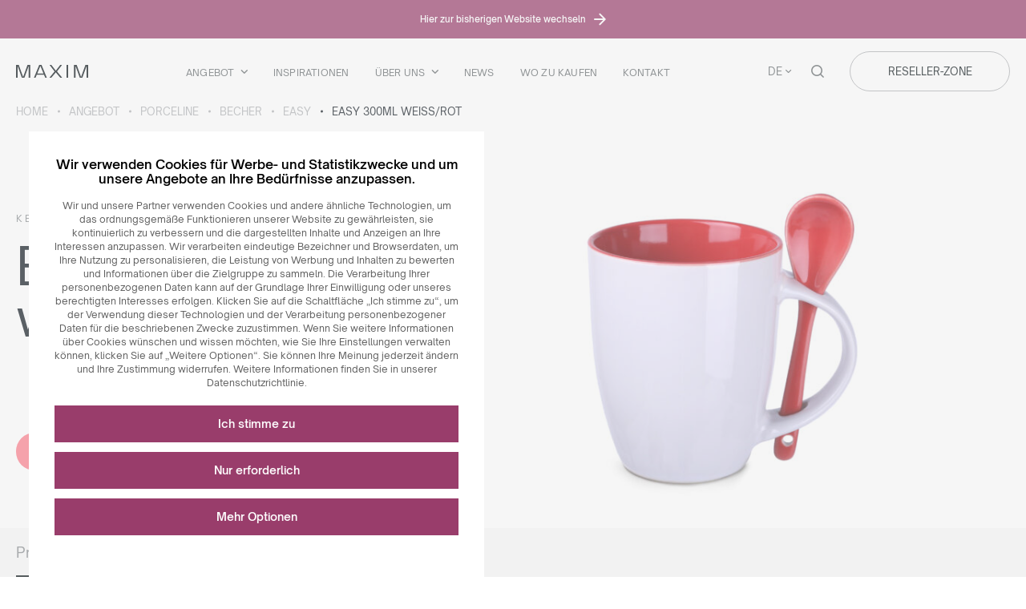

--- FILE ---
content_type: text/html; charset=UTF-8
request_url: https://maxim.com.de/produkte/easy/easy-300ml-weis-rot/
body_size: 21406
content:
<!DOCTYPE html>
<html lang="de_DE">

<head>
    <title>Easy 300ml weiß/rot - Maxim</title>
    <!-- Google Tag Manager -->
<script>(function(w,d,s,l,i){w[l]=w[l]||[];w[l].push({'gtm.start':
new Date().getTime(),event:'gtm.js'});var f=d.getElementsByTagName(s)[0],
j=d.createElement(s),dl=l!='dataLayer'?'&l='+l:'';j.async=true;j.src=
'https://www.googletagmanager.com/gtm.js?id='+i+dl;f.parentNode.insertBefore(j,f);
})(window,document,'script','dataLayer','GTM-W3WLN4V');</script>
<!-- End Google Tag Manager -->    <meta charset="UTF-8">
    <meta name="viewport" content="width=device-width, initial-scale=1.0">
    <meta name='robots' content='index, follow, max-image-preview:large, max-snippet:-1, max-video-preview:-1' />
<link rel="alternate" hreflang="pl" href="https://maxim.com.pl/produkty/easy/easy-300ml-bialy-czerwony/" />
<link rel="alternate" hreflang="en" href="https://en.maxim.com.pl/products/easy/easy-300ml-white-red/" />
<link rel="alternate" hreflang="de" href="https://maxim.com.de/produkte/easy/easy-300ml-weis-rot/" />
<link rel="alternate" hreflang="it" href="https://it.maxim.com.pl/produkty/easy/easy-300ml-bianco-rosso/" />
<link rel="alternate" hreflang="fr" href="https://fr.maxim.com.pl/produits/easy/easy-300ml-blanc-rouge/" />
<link rel="alternate" hreflang="cs" href="https://cz.maxim.com.pl/produkty/easy/easy-300ml-bily-cerveny/" />
<link rel="alternate" hreflang="nl" href="https://maxim-benelux.com/produkty/easy/easy-300ml-wit-rood/" />
<link rel="alternate" hreflang="x-default" href="https://maxim.com.pl/produkty/easy/easy-300ml-bialy-czerwony/" />

	<!-- This site is optimized with the Yoast SEO plugin v26.7 - https://yoast.com/wordpress/plugins/seo/ -->
	<link rel="canonical" href="https://maxim.com.de/produkte/easy/easy-300ml-weis-rot/" />
	<meta property="og:locale" content="de_DE" />
	<meta property="og:type" content="article" />
	<meta property="og:title" content="Easy 300ml weiß/rot - Maxim" />
	<meta property="og:url" content="https://maxim.com.de/produkte/easy/easy-300ml-weis-rot/" />
	<meta property="og:site_name" content="Maxim" />
	<meta property="article:modified_time" content="2026-01-20T02:35:56+00:00" />
	<meta property="og:image" content="https://maxim.com.de/wp-content/uploads/2024/02/1690888776_7727_20_1581-60.jpg" />
	<meta property="og:image:width" content="2431" />
	<meta property="og:image:height" content="2431" />
	<meta property="og:image:type" content="image/jpeg" />
	<meta name="twitter:card" content="summary_large_image" />
	<script type="application/ld+json" class="yoast-schema-graph">{"@context":"https://schema.org","@graph":[{"@type":"WebPage","@id":"https://maxim.com.de/produkte/easy/easy-300ml-weis-rot/","url":"https://maxim.com.de/produkte/easy/easy-300ml-weis-rot/","name":"Easy 300ml weiß/rot - Maxim","isPartOf":{"@id":"https://maxim.com.pl/#website"},"primaryImageOfPage":{"@id":"https://maxim.com.de/produkte/easy/easy-300ml-weis-rot/#primaryimage"},"image":{"@id":"https://maxim.com.de/produkte/easy/easy-300ml-weis-rot/#primaryimage"},"thumbnailUrl":"https://maxim.com.de/wp-content/uploads/2024/02/1690888776_7727_20_1581-60.jpg","datePublished":"2024-02-06T20:35:03+00:00","dateModified":"2026-01-20T02:35:56+00:00","breadcrumb":{"@id":"https://maxim.com.de/produkte/easy/easy-300ml-weis-rot/#breadcrumb"},"inLanguage":"de","potentialAction":[{"@type":"ReadAction","target":["https://maxim.com.de/produkte/easy/easy-300ml-weis-rot/"]}]},{"@type":"ImageObject","inLanguage":"de","@id":"https://maxim.com.de/produkte/easy/easy-300ml-weis-rot/#primaryimage","url":"https://maxim.com.de/wp-content/uploads/2024/02/1690888776_7727_20_1581-60.jpg","contentUrl":"https://maxim.com.de/wp-content/uploads/2024/02/1690888776_7727_20_1581-60.jpg","width":2431,"height":2431},{"@type":"BreadcrumbList","@id":"https://maxim.com.de/produkte/easy/easy-300ml-weis-rot/#breadcrumb","itemListElement":[{"@type":"ListItem","position":1,"name":"Home","item":"https://maxim.com.de/"},{"@type":"ListItem","position":2,"name":"Angebot","item":"https://maxim.com.de/products/"},{"@type":"ListItem","position":3,"name":"Porceline","item":"https://maxim.com.de/produktkategorie/porceline-collection-de/"},{"@type":"ListItem","position":4,"name":"Becher","item":"https://maxim.com.de/produktkategorie/porceline-collection-de/becher/"},{"@type":"ListItem","position":5,"name":"Easy","item":"https://maxim.com.de/produkte/easy/"},{"@type":"ListItem","position":6,"name":"Easy 300ml weiß/rot"}]},{"@type":"WebSite","@id":"https://maxim.com.pl/#website","url":"https://maxim.com.pl/","name":"Maxim","description":"expert in branding of advertising mugs and candles","potentialAction":[{"@type":"SearchAction","target":{"@type":"EntryPoint","urlTemplate":"https://maxim.com.pl/?s={search_term_string}"},"query-input":{"@type":"PropertyValueSpecification","valueRequired":true,"valueName":"search_term_string"}}],"inLanguage":"de"}]}</script>
	<!-- / Yoast SEO plugin. -->


<link rel="alternate" title="oEmbed (JSON)" type="application/json+oembed" href="https://maxim.com.de/wp-json/oembed/1.0/embed?url=https%3A%2F%2Fmaxim.com.de%2Fprodukte%2Feasy%2Feasy-300ml-weis-rot%2F" />
<link rel="alternate" title="oEmbed (XML)" type="text/xml+oembed" href="https://maxim.com.de/wp-json/oembed/1.0/embed?url=https%3A%2F%2Fmaxim.com.de%2Fprodukte%2Feasy%2Feasy-300ml-weis-rot%2F&#038;format=xml" />
<style id='wp-img-auto-sizes-contain-inline-css' type='text/css'>
img:is([sizes=auto i],[sizes^="auto," i]){contain-intrinsic-size:3000px 1500px}
/*# sourceURL=wp-img-auto-sizes-contain-inline-css */
</style>
<link rel='stylesheet' id='wp-block-library-css' href='https://maxim.com.de/wp-includes/css/dist/block-library/style.min.css?ver=6.9' type='text/css' media='all' />
<style id='global-styles-inline-css' type='text/css'>
:root{--wp--preset--aspect-ratio--square: 1;--wp--preset--aspect-ratio--4-3: 4/3;--wp--preset--aspect-ratio--3-4: 3/4;--wp--preset--aspect-ratio--3-2: 3/2;--wp--preset--aspect-ratio--2-3: 2/3;--wp--preset--aspect-ratio--16-9: 16/9;--wp--preset--aspect-ratio--9-16: 9/16;--wp--preset--color--black: #000000;--wp--preset--color--cyan-bluish-gray: #abb8c3;--wp--preset--color--white: #ffffff;--wp--preset--color--pale-pink: #f78da7;--wp--preset--color--vivid-red: #cf2e2e;--wp--preset--color--luminous-vivid-orange: #ff6900;--wp--preset--color--luminous-vivid-amber: #fcb900;--wp--preset--color--light-green-cyan: #7bdcb5;--wp--preset--color--vivid-green-cyan: #00d084;--wp--preset--color--pale-cyan-blue: #8ed1fc;--wp--preset--color--vivid-cyan-blue: #0693e3;--wp--preset--color--vivid-purple: #9b51e0;--wp--preset--gradient--vivid-cyan-blue-to-vivid-purple: linear-gradient(135deg,rgb(6,147,227) 0%,rgb(155,81,224) 100%);--wp--preset--gradient--light-green-cyan-to-vivid-green-cyan: linear-gradient(135deg,rgb(122,220,180) 0%,rgb(0,208,130) 100%);--wp--preset--gradient--luminous-vivid-amber-to-luminous-vivid-orange: linear-gradient(135deg,rgb(252,185,0) 0%,rgb(255,105,0) 100%);--wp--preset--gradient--luminous-vivid-orange-to-vivid-red: linear-gradient(135deg,rgb(255,105,0) 0%,rgb(207,46,46) 100%);--wp--preset--gradient--very-light-gray-to-cyan-bluish-gray: linear-gradient(135deg,rgb(238,238,238) 0%,rgb(169,184,195) 100%);--wp--preset--gradient--cool-to-warm-spectrum: linear-gradient(135deg,rgb(74,234,220) 0%,rgb(151,120,209) 20%,rgb(207,42,186) 40%,rgb(238,44,130) 60%,rgb(251,105,98) 80%,rgb(254,248,76) 100%);--wp--preset--gradient--blush-light-purple: linear-gradient(135deg,rgb(255,206,236) 0%,rgb(152,150,240) 100%);--wp--preset--gradient--blush-bordeaux: linear-gradient(135deg,rgb(254,205,165) 0%,rgb(254,45,45) 50%,rgb(107,0,62) 100%);--wp--preset--gradient--luminous-dusk: linear-gradient(135deg,rgb(255,203,112) 0%,rgb(199,81,192) 50%,rgb(65,88,208) 100%);--wp--preset--gradient--pale-ocean: linear-gradient(135deg,rgb(255,245,203) 0%,rgb(182,227,212) 50%,rgb(51,167,181) 100%);--wp--preset--gradient--electric-grass: linear-gradient(135deg,rgb(202,248,128) 0%,rgb(113,206,126) 100%);--wp--preset--gradient--midnight: linear-gradient(135deg,rgb(2,3,129) 0%,rgb(40,116,252) 100%);--wp--preset--font-size--small: 13px;--wp--preset--font-size--medium: 20px;--wp--preset--font-size--large: 36px;--wp--preset--font-size--x-large: 42px;--wp--preset--spacing--20: 0.44rem;--wp--preset--spacing--30: 0.67rem;--wp--preset--spacing--40: 1rem;--wp--preset--spacing--50: 1.5rem;--wp--preset--spacing--60: 2.25rem;--wp--preset--spacing--70: 3.38rem;--wp--preset--spacing--80: 5.06rem;--wp--preset--shadow--natural: 6px 6px 9px rgba(0, 0, 0, 0.2);--wp--preset--shadow--deep: 12px 12px 50px rgba(0, 0, 0, 0.4);--wp--preset--shadow--sharp: 6px 6px 0px rgba(0, 0, 0, 0.2);--wp--preset--shadow--outlined: 6px 6px 0px -3px rgb(255, 255, 255), 6px 6px rgb(0, 0, 0);--wp--preset--shadow--crisp: 6px 6px 0px rgb(0, 0, 0);}:where(.is-layout-flex){gap: 0.5em;}:where(.is-layout-grid){gap: 0.5em;}body .is-layout-flex{display: flex;}.is-layout-flex{flex-wrap: wrap;align-items: center;}.is-layout-flex > :is(*, div){margin: 0;}body .is-layout-grid{display: grid;}.is-layout-grid > :is(*, div){margin: 0;}:where(.wp-block-columns.is-layout-flex){gap: 2em;}:where(.wp-block-columns.is-layout-grid){gap: 2em;}:where(.wp-block-post-template.is-layout-flex){gap: 1.25em;}:where(.wp-block-post-template.is-layout-grid){gap: 1.25em;}.has-black-color{color: var(--wp--preset--color--black) !important;}.has-cyan-bluish-gray-color{color: var(--wp--preset--color--cyan-bluish-gray) !important;}.has-white-color{color: var(--wp--preset--color--white) !important;}.has-pale-pink-color{color: var(--wp--preset--color--pale-pink) !important;}.has-vivid-red-color{color: var(--wp--preset--color--vivid-red) !important;}.has-luminous-vivid-orange-color{color: var(--wp--preset--color--luminous-vivid-orange) !important;}.has-luminous-vivid-amber-color{color: var(--wp--preset--color--luminous-vivid-amber) !important;}.has-light-green-cyan-color{color: var(--wp--preset--color--light-green-cyan) !important;}.has-vivid-green-cyan-color{color: var(--wp--preset--color--vivid-green-cyan) !important;}.has-pale-cyan-blue-color{color: var(--wp--preset--color--pale-cyan-blue) !important;}.has-vivid-cyan-blue-color{color: var(--wp--preset--color--vivid-cyan-blue) !important;}.has-vivid-purple-color{color: var(--wp--preset--color--vivid-purple) !important;}.has-black-background-color{background-color: var(--wp--preset--color--black) !important;}.has-cyan-bluish-gray-background-color{background-color: var(--wp--preset--color--cyan-bluish-gray) !important;}.has-white-background-color{background-color: var(--wp--preset--color--white) !important;}.has-pale-pink-background-color{background-color: var(--wp--preset--color--pale-pink) !important;}.has-vivid-red-background-color{background-color: var(--wp--preset--color--vivid-red) !important;}.has-luminous-vivid-orange-background-color{background-color: var(--wp--preset--color--luminous-vivid-orange) !important;}.has-luminous-vivid-amber-background-color{background-color: var(--wp--preset--color--luminous-vivid-amber) !important;}.has-light-green-cyan-background-color{background-color: var(--wp--preset--color--light-green-cyan) !important;}.has-vivid-green-cyan-background-color{background-color: var(--wp--preset--color--vivid-green-cyan) !important;}.has-pale-cyan-blue-background-color{background-color: var(--wp--preset--color--pale-cyan-blue) !important;}.has-vivid-cyan-blue-background-color{background-color: var(--wp--preset--color--vivid-cyan-blue) !important;}.has-vivid-purple-background-color{background-color: var(--wp--preset--color--vivid-purple) !important;}.has-black-border-color{border-color: var(--wp--preset--color--black) !important;}.has-cyan-bluish-gray-border-color{border-color: var(--wp--preset--color--cyan-bluish-gray) !important;}.has-white-border-color{border-color: var(--wp--preset--color--white) !important;}.has-pale-pink-border-color{border-color: var(--wp--preset--color--pale-pink) !important;}.has-vivid-red-border-color{border-color: var(--wp--preset--color--vivid-red) !important;}.has-luminous-vivid-orange-border-color{border-color: var(--wp--preset--color--luminous-vivid-orange) !important;}.has-luminous-vivid-amber-border-color{border-color: var(--wp--preset--color--luminous-vivid-amber) !important;}.has-light-green-cyan-border-color{border-color: var(--wp--preset--color--light-green-cyan) !important;}.has-vivid-green-cyan-border-color{border-color: var(--wp--preset--color--vivid-green-cyan) !important;}.has-pale-cyan-blue-border-color{border-color: var(--wp--preset--color--pale-cyan-blue) !important;}.has-vivid-cyan-blue-border-color{border-color: var(--wp--preset--color--vivid-cyan-blue) !important;}.has-vivid-purple-border-color{border-color: var(--wp--preset--color--vivid-purple) !important;}.has-vivid-cyan-blue-to-vivid-purple-gradient-background{background: var(--wp--preset--gradient--vivid-cyan-blue-to-vivid-purple) !important;}.has-light-green-cyan-to-vivid-green-cyan-gradient-background{background: var(--wp--preset--gradient--light-green-cyan-to-vivid-green-cyan) !important;}.has-luminous-vivid-amber-to-luminous-vivid-orange-gradient-background{background: var(--wp--preset--gradient--luminous-vivid-amber-to-luminous-vivid-orange) !important;}.has-luminous-vivid-orange-to-vivid-red-gradient-background{background: var(--wp--preset--gradient--luminous-vivid-orange-to-vivid-red) !important;}.has-very-light-gray-to-cyan-bluish-gray-gradient-background{background: var(--wp--preset--gradient--very-light-gray-to-cyan-bluish-gray) !important;}.has-cool-to-warm-spectrum-gradient-background{background: var(--wp--preset--gradient--cool-to-warm-spectrum) !important;}.has-blush-light-purple-gradient-background{background: var(--wp--preset--gradient--blush-light-purple) !important;}.has-blush-bordeaux-gradient-background{background: var(--wp--preset--gradient--blush-bordeaux) !important;}.has-luminous-dusk-gradient-background{background: var(--wp--preset--gradient--luminous-dusk) !important;}.has-pale-ocean-gradient-background{background: var(--wp--preset--gradient--pale-ocean) !important;}.has-electric-grass-gradient-background{background: var(--wp--preset--gradient--electric-grass) !important;}.has-midnight-gradient-background{background: var(--wp--preset--gradient--midnight) !important;}.has-small-font-size{font-size: var(--wp--preset--font-size--small) !important;}.has-medium-font-size{font-size: var(--wp--preset--font-size--medium) !important;}.has-large-font-size{font-size: var(--wp--preset--font-size--large) !important;}.has-x-large-font-size{font-size: var(--wp--preset--font-size--x-large) !important;}
/*# sourceURL=global-styles-inline-css */
</style>

<style id='classic-theme-styles-inline-css' type='text/css'>
/*! This file is auto-generated */
.wp-block-button__link{color:#fff;background-color:#32373c;border-radius:9999px;box-shadow:none;text-decoration:none;padding:calc(.667em + 2px) calc(1.333em + 2px);font-size:1.125em}.wp-block-file__button{background:#32373c;color:#fff;text-decoration:none}
/*# sourceURL=/wp-includes/css/classic-themes.min.css */
</style>
<link rel='stylesheet' id='main_style-css' href='https://maxim.com.de/wp-content/themes/main/dist/css/main.5900d5b1.css' type='text/css' media='all' />
<link rel='stylesheet' id='searchwp-live-search-css' href='https://maxim.com.de/wp-content/plugins/searchwp-live-ajax-search/assets/styles/style.min.css?ver=1.8.7' type='text/css' media='all' />
<style id='searchwp-live-search-inline-css' type='text/css'>
.searchwp-live-search-result .searchwp-live-search-result--title a {
  font-size: 16px;
}
.searchwp-live-search-result .searchwp-live-search-result--price {
  font-size: 14px;
}
.searchwp-live-search-result .searchwp-live-search-result--add-to-cart .button {
  font-size: 14px;
}

/*# sourceURL=searchwp-live-search-inline-css */
</style>
<link rel='stylesheet' id='cookie-style-css' href='https://maxim.com.de/wp-content/plugins/mda-cookies/assets/css/style.css?ver=1.0' type='text/css' media='all' />
<script type="text/javascript" id="wpml-cookie-js-extra">
/* <![CDATA[ */
var wpml_cookies = {"wp-wpml_current_language":{"value":"de","expires":1,"path":"/"}};
var wpml_cookies = {"wp-wpml_current_language":{"value":"de","expires":1,"path":"/"}};
//# sourceURL=wpml-cookie-js-extra
/* ]]> */
</script>
<script type="text/javascript" src="https://maxim.com.de/wp-content/plugins/sitepress-multilingual-cms/res/js/cookies/language-cookie.js?ver=486900" id="wpml-cookie-js" defer="defer" data-wp-strategy="defer"></script>
<script type="text/javascript" src="https://maxim.com.de/wp-includes/js/jquery/jquery.min.js?ver=3.7.1" id="jquery-core-js"></script>
<script type="text/javascript" src="https://maxim.com.de/wp-includes/js/jquery/jquery-migrate.min.js?ver=3.4.1" id="jquery-migrate-js"></script>
<script type="text/javascript" id="wpml-xdomain-data-js-extra">
/* <![CDATA[ */
var wpml_xdomain_data = {"css_selector":"wpml-ls-item","ajax_url":"https://maxim.com.de/wp-admin/admin-ajax.php","current_lang":"de","_nonce":"61fe8ec819"};
//# sourceURL=wpml-xdomain-data-js-extra
/* ]]> */
</script>
<script type="text/javascript" src="https://maxim.com.de/wp-content/plugins/sitepress-multilingual-cms/res/js/xdomain-data.js?ver=486900" id="wpml-xdomain-data-js" defer="defer" data-wp-strategy="defer"></script>
<link rel="https://api.w.org/" href="https://maxim.com.de/wp-json/" /><meta name="generator" content="WPML ver:4.8.6 stt:9,37,1,4,3,27,40;" />

        <style>
        :root {
            --cookies-main-color: #993d6b;
            --cookies-bg-color: #e6e6e6;
        }
        </style>
        <script>
var ajax = {
	url: "https:\/\/maxim.com.de\/wp-admin\/admin-ajax.php",
	nonce: "beed1953e7"
}
</script>
<script>
var mda_ajax = {
	url: "https:\/\/maxim.com.de\/wp-admin\/admin-ajax.php",
	nonce: "beed1953e7"
}
</script>
<link rel="icon" href="https://maxim.com.de/wp-content/uploads/2024/02/cropped-favicon-512x512-1-75x75.jpg" sizes="32x32" />
<link rel="icon" href="https://maxim.com.de/wp-content/uploads/2024/02/cropped-favicon-512x512-1-246x246.jpg" sizes="192x192" />
<link rel="apple-touch-icon" href="https://maxim.com.de/wp-content/uploads/2024/02/cropped-favicon-512x512-1-246x246.jpg" />
<meta name="msapplication-TileImage" content="https://maxim.com.de/wp-content/uploads/2024/02/cropped-favicon-512x512-1-292x292.jpg" />
		<style type="text/css" id="wp-custom-css">
			.home-after-before{
	display: none;
}
		</style>
		    </head>


<body class="wp-singular product-template-default single single-product postid-11252 wp-theme-main  bg--">
    <!-- Google Tag Manager (noscript) -->
<noscript><iframe src="https://www.googletagmanager.com/ns.html?id=GTM-W3WLN4V"
height="0" width="0" style="display:none;visibility:hidden"></iframe></noscript>
<!-- End Google Tag Manager (noscript) -->    <div class="z-index  bg-- -outter-div">
        <div class="header -dark" id="js-page-header">
            
<aside class="switch-to-old-page">
    <div class="switch-to-old-page__wrapper">
        <a href="https://legacy.maxim.com.de/" class="switch-to-old-page__link">
            <span class="typo-11 f-500">Hier zur bisherigen Website wechseln
</span>
            <span class="icon icon-maxim-arrow-right"></span>
        </a>
    </div>
</aside>            <div class="container">
                <div class="header__container">
                    <div class="header__container-brand">
                        <a class="" title="Home" href="https://maxim.com.de">
    <img class="header__container-img -dark" src="https://maxim.com.de/wp-content/themes/main/dist/img/maxim-logo.svg" alt="Maxim">
</a>                    </div>
                    <div class="header__container-menu">
                        <ul id="menu-menu-glowne-german" class="header-menu -dark"><li id="menu-item-107473" class="header-menu__item js-handler-dropdown menu-item menu-item-type-custom menu-item-object-custom menu-item-107473"><a class="header-menu__link" href="#">Angebot</a></li>
<li id="menu-item-107467" class="header-menu__item menu-item menu-item-type-post_type_archive menu-item-object-inspiration menu-item-107467"><a class="header-menu__link" href="https://maxim.com.de/inspirationen/">Inspirationen</a></li>
<li id="menu-item-107416" class="header-menu__item menu-item menu-item-type-post_type menu-item-object-page menu-item-107416  js-popup-meet-us"><a class="header-menu__link" href="https://maxim.com.de/ueber-uns/">Über uns</a></li>
<li id="menu-item-248825" class="header-menu__item menu-item menu-item-type-post_type menu-item-object-page menu-item-248825"><a class="header-menu__link" href="https://maxim.com.de/nachrichten/">News</a></li>
<li id="menu-item-107418" class="header-menu__item menu-item menu-item-type-post_type menu-item-object-page menu-item-107418"><a class="header-menu__link" href="https://maxim.com.de/wo-zu-kaufen/">Wo zu kaufen</a></li>
<li id="menu-item-107420" class="header-menu__item menu-item menu-item-type-post_type menu-item-object-page menu-item-107420"><a class="header-menu__link" href="https://maxim.com.de/kontakt/">Kontakt</a></li>
</ul>                    </div>
                    <div class="header__container-other">
                        
<div class="language-switcher -dark"><p data-dropdown="#languages-menu" class="language-switcher__current-lang js-handler-dropdown">de</p></div>
<span data-dropdown="#search-bar" class="header__container-search js-handler-dropdown -dark"></span>

<div class="header-agency -dark">
  <div class="header-agency__button">
    <span class="header-agency__button-default-text">Reseller-Zone</span>
    <div class="header-agency__button-hover-text">
                    <a title="Registration" class="header-agency__button -cooperation js-cooperation-button" href="https://legacy.maxim.com.de/account/registration">
                Registration            </a>
            <span>|</span>
                            <a title="Login" class="header-agency__button -b2b js-b2b-button" href="https://legacy.maxim.com.pl/index/login">
                Login            </a>
            </div>
  </div>
</div>                    </div>
                    <div class="d-block d-xl-none burger-icon js-burger -dark">
                        <span class="burger-icon__bar"></span>
                        <span class="burger-icon__bar"></span>
                        <span class="burger-icon__bar"></span>
                        <span class="burger-icon__bar"></span>
                    </div>
                </div>
            </div>
        </div>

        
<div id="meet-us-menu" class="dropdown-menu -meet-us">
    <div class="collection-menu">
        <div class="container">
            <div class="collection-menu__top text-center">
                <p class="collection-menu__top-text">Uns treffen</p>
            </div>
            <ul id="menu-poznaj-nas-german" class="menu-meet-us"><li id="menu-item-107461" class="menu-meet-us__item menu-item menu-item-type-post_type menu-item-object-page menu-item-107461"><a class="menu-meet-us__link" href="https://maxim.com.de/ueber-uns/"><img width="172" height="72" src="https://maxim.com.de/wp-content/uploads/2024/10/Frame-190369.png" class="menu-meet-us__image" alt="" decoding="async" /><p class="menu-meet-us__title button -more">Über uns</p></a></li>
<li id="menu-item-107462" class="menu-meet-us__item menu-item menu-item-type-post_type menu-item-object-page menu-item-has-children menu-item-107462"><a class="menu-meet-us__link" href="https://maxim.com.de/philosophy/"><img width="172" height="72" src="https://maxim.com.de/wp-content/uploads/2024/10/Frame-190369-1.png" class="menu-meet-us__image" alt="" decoding="async" /><p class="menu-meet-us__title button -more">Philosophie</p></a>
<ul  class="menu-meet-us__submenu">
	<li id="menu-item-214111" class="menu-meet-us__item menu-item menu-item-type-custom menu-item-object-custom menu-item-214111"><a class="menu-meet-us__link" href="https://maxim.com.de/philosophy/#nasza-misja"><p class="menu-meet-us__title -submenu">Mission und vision</p></a></li>
	<li id="menu-item-214112" class="menu-meet-us__item menu-item menu-item-type-custom menu-item-object-custom menu-item-214112"><a class="menu-meet-us__link" href="https://maxim.com.de/philosophy/#kpe"><p class="menu-meet-us__title -submenu">Verhaltenskodex</p></a></li>
	<li id="menu-item-214113" class="menu-meet-us__item menu-item menu-item-type-custom menu-item-object-custom menu-item-214113"><a class="menu-meet-us__link" href="https://maxim.com.de/philosophy/#polityka-srodowiskowa"><p class="menu-meet-us__title -submenu">Umweltschutzrichtlinien</p></a></li>
	<li id="menu-item-214114" class="menu-meet-us__item menu-item menu-item-type-custom menu-item-object-custom menu-item-214114"><a class="menu-meet-us__link" href="https://maxim.com.de/philosophy/#odpowiedzialnosc-spoleczna"><p class="menu-meet-us__title -submenu">Soziales engagement</p></a></li>
</ul>
</li>
<li id="menu-item-107463" class="menu-meet-us__item menu-item menu-item-type-post_type menu-item-object-page menu-item-107463"><a class="menu-meet-us__link" href="https://maxim.com.de/team/"><img width="173" height="72" src="https://maxim.com.de/wp-content/uploads/2024/10/Frame-190369-2.png" class="menu-meet-us__image" alt="" decoding="async" /><p class="menu-meet-us__title button -more">Team</p></a></li>
<li id="menu-item-107464" class="menu-meet-us__item menu-item menu-item-type-post_type menu-item-object-page menu-item-has-children menu-item-107464"><a class="menu-meet-us__link" href="https://maxim.com.de/garantien/"><img width="172" height="72" src="https://maxim.com.de/wp-content/uploads/2024/10/Frame-190370.png" class="menu-meet-us__image" alt="" decoding="async" /><p class="menu-meet-us__title button -more">Garantien</p></a>
<ul  class="menu-meet-us__submenu">
	<li id="menu-item-214115" class="menu-meet-us__item menu-item menu-item-type-custom menu-item-object-custom menu-item-214115"><a class="menu-meet-us__link" href="https://maxim.com.de/garantien/#garantien"><p class="menu-meet-us__title -submenu">Garantien</p></a></li>
	<li id="menu-item-214116" class="menu-meet-us__item menu-item menu-item-type-custom menu-item-object-custom menu-item-214116"><a class="menu-meet-us__link" href="https://maxim.com.de/garantien/#zertifikate"><p class="menu-meet-us__title -submenu">Zertifikate</p></a></li>
	<li id="menu-item-214117" class="menu-meet-us__item menu-item menu-item-type-custom menu-item-object-custom menu-item-214117"><a class="menu-meet-us__link" href="https://maxim.com.de/garantien/#auszeichnungen"><p class="menu-meet-us__title -submenu">Erfolge und Auszeichnungen</p></a></li>
	<li id="menu-item-214118" class="menu-meet-us__item menu-item menu-item-type-custom menu-item-object-custom menu-item-214118"><a class="menu-meet-us__link" href="https://maxim.com.de/garantien/#organisation"><p class="menu-meet-us__title -submenu">MAXIM Organisation</p></a></li>
	<li id="menu-item-214119" class="menu-meet-us__item menu-item menu-item-type-custom menu-item-object-custom menu-item-214119"><a class="menu-meet-us__link" href="https://maxim.com.de/garantien/#eu-mittel"><p class="menu-meet-us__title -submenu">EU -Mittel</p></a></li>
</ul>
</li>
<li id="menu-item-107465" class="menu-meet-us__item menu-item menu-item-type-post_type menu-item-object-page menu-item-107465"><a class="menu-meet-us__link" href="https://maxim.com.de/reserved-products/"><img width="173" height="72" src="https://maxim.com.de/wp-content/uploads/2024/10/Frame-190369-3.png" class="menu-meet-us__image" alt="" decoding="async" /><p class="menu-meet-us__title button -more">Brands <br>&#038; Products</p></a></li>
<li id="menu-item-107466" class="menu-meet-us__item menu-item menu-item-type-post_type menu-item-object-page menu-item-107466"><a class="menu-meet-us__link" href="https://maxim.com.de/press-room/"><img width="172" height="72" src="https://maxim.com.de/wp-content/uploads/2024/10/Frame-190369-4.png" class="menu-meet-us__image" alt="" decoding="async" /><p class="menu-meet-us__title button -more">Pressecenter</p></a></li>
</ul>        </div>
    </div>
    
<div class="close-button ">
    <span class="close-button__icon js-dropdown-menu-close"></span>
</div></div>        <aside class="popup-coop" data-popup-coop>
    <div class="popup-coop__wrapper">
        <div class="popup-coop__wrapperPanel">
            <button class="popup-coop__wrapperClose button -close" data-popup-coop-close>
                <span class="button__icon icon icon-maxim-close"></span>
            </button>
        </div>
        <div class="popup-coop__left">
            <div class="popup-coop__image">
                <img src="" alt="" data-popup-coop-image>
            </div>
            <div class="popup-coop__link">
                <a href="https://legacy.maxim.com.de/account/registration" class="button -gray justify-content-center" data-popup-coop-link>
                    <span>ERSTELLEN SIE EIN B2B-KONTO</span>
                </a>
            </div>
        </div>
        <div class="popup-coop__content">
            <div class="popup-coop__contentTitle typo-h4" data-popup-coop-title></div>
            <div class="popup-coop__contentWrapper" data-popup-coop-content></div>
        </div>
    </div>
</aside>        <aside class="popup-simple" data-popup-simple>
    <div class="popup-simple__wrapper">
        <div class="popup-simple__wrapperPanel">
            <button class="popup-simple__wrapperClose button -close" data-popup-simple-close>
                <span class="button__icon icon icon-maxim-close"></span>
            </button>
        </div>
        <div class="popup-simple__image">
            <img src="" alt="" data-popup-simple-image>
        </div>
        <div class="popup-simple__content">
            <div class="popup-simple__contentTitle typo-h4" data-popup-simple-title></div>
            <div class="popup-simple__contentWrapper" data-popup-simple-content></div>
            <div class="popup-simple__contentLink d-flex">
                <a href="" class="button -gray justify-content-center" data-popup-simple-link>
                    <span>MEHR LESEN</span>
                </a>
            </div>
        </div>
    </div>
</aside>        <aside class="popup-contact-form" data-popup-where-to-buy-form>
    <button class="popup-contact-form__close button -close" data-popup-where-to-buy-form-close>
        <span class="button__icon icon icon-maxim-close"></span>
    </button>
    <div class="popup-contact-form__wrapper">
        </div>
</aside>        <aside class="popup-wrapping" data-popup-wrapping>
    <div class="popup-wrapping__wrapper">
        <div class="popup-wrapping__wrapperPanel">
            <button class="popup-wrapping__wrapperClose button -close" data-popup-wrapping-close>
                <span class="button__icon icon icon-maxim-close"></span>
            </button>
        </div>
        <div class="popup-wrapping__top">
            <div class="popup-wrapping__image d-none">
                <img src="" alt="" data-popup-wrapping-image>
            </div>
            <div class="popup-wrapping__content">
                <div class="popup-wrapping__title typo-h4 d-none">
                    <span data-popup-wrapping-title></span>
                </div>
            </div>
        </div>
        <div class="popup-wrapping__desc typo-16 d-none">
            <span data-popup-wrapping-desc></span>
        </div>
        <div class="popup-wrapping__bottom">
            <div class="popup-wrapping__data d-none">
                <span class="typo-12">Abmessungen Einzelkarton (Länge x Breite x Höhe in mm)</span>
                <span class="typo-12" data-popup-wrapping-unit-dim></span>
            </div>
            <div class="popup-wrapping__data d-none">
                <span class="typo-12">Transportkarton Abmessungen (Länge x Breite x Höhe in mm)</span>
                <span class="typo-12" data-popup-wrapping-box-unit-dim></span>
            </div>
            <div class="popup-wrapping__data d-none">
                <span class="typo-12">Anzahl Kartons pro Lage auf Minipalette</span>
                <span class="typo-12" data-popup-wrapping-box-pallet-count></span>
            </div>
            <div class="popup-wrapping__data d-none">
                <span class="typo-12">Anzahl Kartons pro Lage auf Halbpalette</span>
                <span class="typo-12" data-popup-wrapping-box-semi-pallet-count></span>
            </div>
            <div class="popup-wrapping__data d-none">
                <span class="typo-12">Anzahl Kartons pro Lage auf Einwegpalette</span>
                <span class="typo-12" data-popup-wrapping-box-eur-pallet-count></span>
            </div>
        </div>
        <div class="popup-wrapping__info-graphic">
            <div class="popup-wrapping__info-graphic-box">
                <img class="popup-wrapping__info-graphic-img" src="https://maxim.com.de/wp-content/themes/main/dist/img/wrap4.svg" alt="">
                <p class="popup-wrapping__info-graphic-text" data-popup-wrapping-box-amount></p>
            </div>
            <div class="popup-wrapping__info-graphic-box">
                <img class="popup-wrapping__info-graphic-img" src="https://maxim.com.de/wp-content/themes/main/dist/img/wrap3.svg" alt="">
                <p class="popup-wrapping__info-graphic-text" data-popup-wrapping-pallet-count></p>
            </div>
            <div class="popup-wrapping__info-graphic-box">
                <img class="popup-wrapping__info-graphic-img" src="https://maxim.com.de/wp-content/themes/main/dist/img/wrap2.svg" alt="">
                <p class="popup-wrapping__info-graphic-text" data-popup-wrapping-semi-pallet-count></p>
            </div>
            <div class="popup-wrapping__info-graphic-box">
                <img class="popup-wrapping__info-graphic-img" src="https://maxim.com.de/wp-content/themes/main/dist/img/wrap1.svg" alt="">
                <p class="popup-wrapping__info-graphic-text" data-popup-wrapping-eur-pallet-count></p>
            </div>
        </div>
    </div>
</aside>        <aside class="popup-impressum" data-popup-impressum>
    <div class="popup-impressum__wrapper">
        <div class="popup-impressum__wrapperPanel">
            <button class="popup-impressum__wrapperClose button -close" data-popup-impressum-close>
                <span class="button__icon icon icon-maxim-close"></span>
            </button>
        </div>
        <div class="popup-impressum__image">
            <img src="https://maxim.com.de/wp-content/themes/main/dist/img/impressum-bg.png" alt="Popup impressum - tło">
        </div>
        <div class="popup-impressum__content">
            <div class="popup-impressum__contentTitle typo-h4">Impressum</div>
            <div class="popup-impressum__contentWrapper" data-popup-impressum-content></div>
        </div>
    </div>
</aside>          
<div
    id="languages-menu" 
    class="dropdown-menu dropdown-menu--padding-big -language"
>
    <div class="languages-menu">
        <div class="container">
            <div class="row">
                <div class="col-24 languages-menu__item">
                    <p class="languages-menu__text">
                        SPRACHE AUSWÄHLEN                    </p>
                    <div class="language-switcher "><p data-dropdown="#languages-menu" class="language-switcher__current-lang ">de</p><ul class="language-switcher__list"><li class="language-switcher__list-element not-active"><a class="language-switcher__list-link" href="https://maxim.com.pl/produkty/easy/easy-300ml-bialy-czerwony/"><img src="https://maxim.com.de/wp-content/uploads/flags/pl.svg" class="language-switcher__list-flag"/>polski</a></li><li class="language-switcher__list-element not-active"><a class="language-switcher__list-link" href="https://en.maxim.com.pl/products/easy/easy-300ml-white-red/"><img src="https://maxim.com.de/wp-content/uploads/flags/en.svg" class="language-switcher__list-flag"/>English</a></li><li class="language-switcher__list-element -active"><a class="language-switcher__list-link" href="https://maxim.com.de/produkte/easy/easy-300ml-weis-rot/"><img src="https://maxim.com.de/wp-content/uploads/flags/de.svg" class="language-switcher__list-flag"/>Deutsch</a></li><li class="language-switcher__list-element not-active"><a class="language-switcher__list-link" href="https://it.maxim.com.pl/produkty/easy/easy-300ml-bianco-rosso/"><img src="https://maxim.com.de/wp-content/uploads/flags/it.svg" class="language-switcher__list-flag"/>Italiano</a></li><li class="language-switcher__list-element not-active"><a class="language-switcher__list-link" href="https://fr.maxim.com.pl/produits/easy/easy-300ml-blanc-rouge/"><img src="https://maxim.com.de/wp-content/uploads/flags/fr.svg" class="language-switcher__list-flag"/>Français</a></li><li class="language-switcher__list-element not-active"><a class="language-switcher__list-link" href="https://cz.maxim.com.pl/produkty/easy/easy-300ml-bily-cerveny/"><img src="https://maxim.com.de/wp-content/uploads/flags/cs.svg" class="language-switcher__list-flag"/>Čeština</a></li><li class="language-switcher__list-element not-active"><a class="language-switcher__list-link" href="https://maxim-benelux.com/produkty/easy/easy-300ml-wit-rood/"><img src="https://maxim.com.de/wp-content/plugins/sitepress-multilingual-cms/res/flags/nl.png" class="language-switcher__list-flag"/>Nederlands</a></li></ul></div>                </div>
              
            </div>
        </div>
    </div>
    
<div class="close-button ">
    <span class="close-button__icon js-dropdown-menu-close"></span>
</div></div>        <div id="search-bar" class="dropdown-menu -search">
    <form class="search-bar" method="get" action="https://maxim.com.de?">
        <div class="container">
            <div class="d-flex align-items-center mb-56">
                <input name="s" class="search-bar__input js-input-search" value="" type="text" placeholder="Ein Produkt suchen">
                <span class="search-bar__clear js-clear-value"></span>
            </div>
            <button type="submit" class="search-bar__button js-search-button">
                Ein Produkt suchen            </button>
        </div>
    </form>
    
<div class="close-button ">
    <span class="close-button__icon js-dropdown-menu-close"></span>
</div></div>        
<div id="collection-menu" class="dropdown-menu -collection">
    <div class="collection-menu">
        <div class="container">
            <div class="row">
                <div class="col-md-18">

                    <div class="collection-menu__brand">
                        <img class="collection-menu__brand-logotype" src="https://maxim.com.de/wp-content/themes/main/dist/img/footer-drinkwear.svg" alt="">
                        <a class="button -more collection-menu__collections-anchor mt-0 mb-0 -line-height" data-aos="fade-up" href="https://maxim.com.de/drinkwear/">
                            über die Marke                        </a>
                    </div>

                    <div class="collection-menu__collections">
                                                    <div>

                                
<div data-collection="1423" class="collection-box -new"
    style="background-image: url('https://maxim.com.de/wp-content/uploads/2024/07/Frame-190350.png');">
            <a href="https://maxim.com.de/produktkategorie/porceline-collection-de/" class="collection-box__topLink"></a>
    
    
            <p class="collection-box__text">Kollektion</p>
    
    <p class="collection-box__name ">
                    Porceline                            <span class="collection-box__name-collection">collection</span>
            </p>

    
    <img width="115" height="80" src="https://maxim.com.de/wp-content/uploads/2024/07/porceline-produkt-2.png" class="collection-box__product -menu" alt="" decoding="async" />
</div>
                              

                                <div class="category-tag -collection-menu mt-16">
                                    <a class="category-tag__label" href="https://maxim.com.de/produktkategorie/porceline-collection-de/">
                                        <p class="collection-menu__collections-text -all">Alle Produkte</p>
                                    </a>
                                </div>

                                <div class="collection-menu__collections-category">
                                                                            
<div class="category-tag  -collection-menu" data-aos="fade-left" data-aos-delay="0">
    <input class="category-tag__input js-input-category"  type="checkbox" hidden name="category_product_menu[]" id="category_product_menu-becher-1424"
        value="1424">
            <a href="https://maxim.com.de/produktkategorie/porceline-collection-de/becher/" class="category-tag__label "
            for="category_product_menu-becher-1424">
            Becher        </a>
    </div>                                                                            
<div class="category-tag  -collection-menu" data-aos="fade-left" data-aos-delay="0">
    <input class="category-tag__input js-input-category"  type="checkbox" hidden name="category_product_menu[]" id="category_product_menu-sublimationsbecher-1425"
        value="1425">
            <a href="https://maxim.com.de/produktkategorie/porceline-collection-de/sublimationsbecher/" class="category-tag__label "
            for="category_product_menu-sublimationsbecher-1425">
            Sublimationsbecher        </a>
    </div>                                                                            
<div class="category-tag  -collection-menu" data-aos="fade-left" data-aos-delay="0">
    <input class="category-tag__input js-input-category"  type="checkbox" hidden name="category_product_menu[]" id="category_product_menu-tassen-1426"
        value="1426">
            <a href="https://maxim.com.de/produktkategorie/porceline-collection-de/tassen/" class="category-tag__label "
            for="category_product_menu-tassen-1426">
            Tassen        </a>
    </div>                                                                            
<div class="category-tag  -collection-menu" data-aos="fade-left" data-aos-delay="0">
    <input class="category-tag__input js-input-category"  type="checkbox" hidden name="category_product_menu[]" id="category_product_menu-sets-porceline-collection-de-1427"
        value="1427">
            <a href="https://maxim.com.de/produktkategorie/porceline-collection-de/sets-porceline-collection-de/" class="category-tag__label "
            for="category_product_menu-sets-porceline-collection-de-1427">
            Sets        </a>
    </div>                                                                            
<div class="category-tag  -collection-menu" data-aos="fade-left" data-aos-delay="0">
    <input class="category-tag__input js-input-category"  type="checkbox" hidden name="category_product_menu[]" id="category_product_menu-schalen-und-teller-1428"
        value="1428">
            <a href="https://maxim.com.de/produktkategorie/porceline-collection-de/schalen-und-teller/" class="category-tag__label "
            for="category_product_menu-schalen-und-teller-1428">
            Schalen und Teller        </a>
    </div>                                                                    </div>
                                <a class="button -more collection-menu__collections-anchor" data-aos="fade-up" href="https://maxim.com.de/porceline/">
                                    über die Kollektion                                </a>

                            </div>
                                                    <div>

                                
<div data-collection="1470" class="collection-box -new"
    style="background-image: url('https://maxim.com.de/wp-content/uploads/2024/07/Frame-190351.png');">
            <a href="https://maxim.com.de/produktkategorie/glass-collection-de/" class="collection-box__topLink"></a>
    
    
            <p class="collection-box__text">Kollektion</p>
    
    <p class="collection-box__name ">
                    Glass                            <span class="collection-box__name-collection">collection</span>
            </p>

    
    <img width="115" height="80" src="https://maxim.com.de/wp-content/uploads/2024/07/glass-kieliszek-2.png" class="collection-box__product -menu" alt="" decoding="async" />
</div>
                              

                                <div class="category-tag -collection-menu mt-16">
                                    <a class="category-tag__label" href="https://maxim.com.de/produktkategorie/glass-collection-de/">
                                        <p class="collection-menu__collections-text -all">Alle Produkte</p>
                                    </a>
                                </div>

                                <div class="collection-menu__collections-category">
                                                                            
<div class="category-tag  -collection-menu" data-aos="fade-left" data-aos-delay="0">
    <input class="category-tag__input js-input-category"  type="checkbox" hidden name="category_product_menu[]" id="category_product_menu-glasbecher-1471"
        value="1471">
            <a href="https://maxim.com.de/produktkategorie/glass-collection-de/glasbecher/" class="category-tag__label "
            for="category_product_menu-glasbecher-1471">
            Glasbecher        </a>
    </div>                                                                            
<div class="category-tag  -collection-menu" data-aos="fade-left" data-aos-delay="0">
    <input class="category-tag__input js-input-category"  type="checkbox" hidden name="category_product_menu[]" id="category_product_menu-glaeser-1472"
        value="1472">
            <a href="https://maxim.com.de/produktkategorie/glass-collection-de/glaeser/" class="category-tag__label "
            for="category_product_menu-glaeser-1472">
            Gläser        </a>
    </div>                                                                            
<div class="category-tag  -collection-menu" data-aos="fade-left" data-aos-delay="0">
    <input class="category-tag__input js-input-category"  type="checkbox" hidden name="category_product_menu[]" id="category_product_menu-schnapsglaeser-1473"
        value="1473">
            <a href="https://maxim.com.de/produktkategorie/glass-collection-de/schnapsglaeser/" class="category-tag__label "
            for="category_product_menu-schnapsglaeser-1473">
            Schnapsgläser        </a>
    </div>                                                                            
<div class="category-tag  -collection-menu" data-aos="fade-left" data-aos-delay="0">
    <input class="category-tag__input js-input-category"  type="checkbox" hidden name="category_product_menu[]" id="category_product_menu-bierkruege-1474"
        value="1474">
            <a href="https://maxim.com.de/produktkategorie/glass-collection-de/bierkruege/" class="category-tag__label "
            for="category_product_menu-bierkruege-1474">
            Bierkrüge        </a>
    </div>                                                                            
<div class="category-tag  -collection-menu" data-aos="fade-left" data-aos-delay="0">
    <input class="category-tag__input js-input-category"  type="checkbox" hidden name="category_product_menu[]" id="category_product_menu-karaffen-1475"
        value="1475">
            <a href="https://maxim.com.de/produktkategorie/glass-collection-de/karaffen/" class="category-tag__label "
            for="category_product_menu-karaffen-1475">
            Karaffen        </a>
    </div>                                                                    </div>
                                <a class="button -more collection-menu__collections-anchor" data-aos="fade-up" href="https://maxim.com.de/glass/">
                                    über die Kollektion                                </a>

                            </div>
                                                    <div>

                                
<div data-collection="1510" class="collection-box -new"
    style="background-image: url('https://maxim.com.de/wp-content/uploads/2024/07/Frame-190352.png');">
            <a href="https://maxim.com.de/produktkategorie/galaxy-collection-de/" class="collection-box__topLink"></a>
    
    
            <p class="collection-box__text">Kollektion</p>
    
    <p class="collection-box__name ">
                    Galaxy                            <span class="collection-box__name-collection">collection</span>
            </p>

    
    <img width="115" height="80" src="https://maxim.com.de/wp-content/uploads/2024/07/galaxy-produkt-1.png" class="collection-box__product -menu" alt="" decoding="async" />
</div>
                              

                                <div class="category-tag -collection-menu mt-16">
                                    <a class="category-tag__label" href="https://maxim.com.de/produktkategorie/galaxy-collection-de/">
                                        <p class="collection-menu__collections-text -all">Alle Produkte</p>
                                    </a>
                                </div>

                                <div class="collection-menu__collections-category">
                                                                            
<div class="category-tag  -collection-menu" data-aos="fade-left" data-aos-delay="0">
    <input class="category-tag__input js-input-category"  type="checkbox" hidden name="category_product_menu[]" id="category_product_menu-thermobecher-1511"
        value="1511">
            <a href="https://maxim.com.de/produktkategorie/galaxy-collection-de/thermobecher/" class="category-tag__label "
            for="category_product_menu-thermobecher-1511">
            Thermobecher        </a>
    </div>                                                                            
<div class="category-tag  -collection-menu" data-aos="fade-left" data-aos-delay="0">
    <input class="category-tag__input js-input-category"  type="checkbox" hidden name="category_product_menu[]" id="category_product_menu-thermosflaschen-1512"
        value="1512">
            <a href="https://maxim.com.de/produktkategorie/galaxy-collection-de/thermosflaschen/" class="category-tag__label "
            for="category_product_menu-thermosflaschen-1512">
            Thermosflaschen        </a>
    </div>                                                                            
<div class="category-tag  -collection-menu" data-aos="fade-left" data-aos-delay="0">
    <input class="category-tag__input js-input-category"  type="checkbox" hidden name="category_product_menu[]" id="category_product_menu-vakuumflasche-1513"
        value="1513">
            <a href="https://maxim.com.de/produktkategorie/galaxy-collection-de/vakuumflasche/" class="category-tag__label "
            for="category_product_menu-vakuumflasche-1513">
            Vakuumflasche        </a>
    </div>                                                                            
<div class="category-tag  -collection-menu" data-aos="fade-left" data-aos-delay="0">
    <input class="category-tag__input js-input-category"  type="checkbox" hidden name="category_product_menu[]" id="category_product_menu-trinkflaschen-1514"
        value="1514">
            <a href="https://maxim.com.de/produktkategorie/galaxy-collection-de/trinkflaschen/" class="category-tag__label "
            for="category_product_menu-trinkflaschen-1514">
            Trinkflaschen        </a>
    </div>                                                                    </div>
                                <a class="button -more collection-menu__collections-anchor" data-aos="fade-up" href="https://maxim.com.de/galaxy/">
                                    über die Kollektion                                </a>

                            </div>
                                                    <div>

                                
<div data-collection="1541" class="collection-box -new"
    style="background-image: url('https://maxim.com.de/wp-content/uploads/2024/07/Frame-190353.png');">
            <a href="https://maxim.com.de/produktkategorie/mood-collection-de/" class="collection-box__topLink"></a>
    
    
            <p class="collection-box__text">Kollektion</p>
    
    <p class="collection-box__name ">
                    Mood                            <span class="collection-box__name-collection">collection</span>
            </p>

    
    <img width="115" height="80" src="https://maxim.com.de/wp-content/uploads/2024/08/image-Photoroom-19-1.png" class="collection-box__product -menu" alt="" decoding="async" />
</div>
                              

                                <div class="category-tag -collection-menu mt-16">
                                    <a class="category-tag__label" href="https://maxim.com.de/produktkategorie/mood-collection-de/">
                                        <p class="collection-menu__collections-text -all">Alle Produkte</p>
                                    </a>
                                </div>

                                <div class="collection-menu__collections-category">
                                                                            
<div class="category-tag  -collection-menu" data-aos="fade-left" data-aos-delay="0">
    <input class="category-tag__input js-input-category"  type="checkbox" hidden name="category_product_menu[]" id="category_product_menu-mood-sets-mood-collection-de-1542"
        value="1542">
            <a href="https://maxim.com.de/produktkategorie/mood-collection-de/mood-sets-mood-collection-de/" class="category-tag__label "
            for="category_product_menu-mood-sets-mood-collection-de-1542">
            Mood Sets        </a>
    </div>                                                                    </div>
                                <a class="button -more collection-menu__collections-anchor" data-aos="fade-up" href="https://maxim.com.de/mood/">
                                    über die Kollektion                                </a>

                            </div>
                                            </div>

                </div>
                <div class="col-md-6">
                    
                    
                    <div class="collection-menu__brand">
                        <a class="d-flex" href="https://maxim.com.de/candlesphere/">
                            <img class="collection-menu__brand-logotype" src="https://maxim.com.de/wp-content/themes/main/dist/img/candlesphere.svg" alt="">
                        </a>
                    </div>

                    
<div data-collection="1562" class="collection-box -new"
    style="background-image: url('https://maxim.com.de/wp-content/uploads/2024/07/cs_swiece-3.png');">
            <a href="https://maxim.com.de/produktkategorie/candlesphere-de/" class="collection-box__topLink"></a>
    
    
            <p class="collection-box__text">Kollektion</p>
    
    <p class="collection-box__name -small">
                    Werbekerzen<br><span> </span>
                    </p>

    
    
</div>
                   

                    <div class="category-tag -collection-menu mt-16">
                        <a class="category-tag__label" href="https://maxim.com.de/produktkategorie/candlesphere-de/">
                            <p class="collection-menu__collections-text -all">Alle Produkte</p>
                        </a>
                    </div>
                                        <div class="collection-menu__collections-category">
                                                                            
<div class="category-tag  -collection-menu" data-aos="fade-left" data-aos-delay="0">
    <input class="category-tag__input js-input-category"  type="checkbox" hidden name="category_product_menu[]" id="category_product_menu-kerzen-1563"
        value="1563">
            <a href="https://maxim.com.de/produktkategorie/candlesphere-de/kerzen/" class="category-tag__label "
            for="category_product_menu-kerzen-1563">
            Kerzen        </a>
    </div>                                                                            
<div class="category-tag  -collection-menu" data-aos="fade-left" data-aos-delay="0">
    <input class="category-tag__input js-input-category"  type="checkbox" hidden name="category_product_menu[]" id="category_product_menu-laternen-1564"
        value="1564">
            <a href="https://maxim.com.de/produktkategorie/candlesphere-de/laternen/" class="category-tag__label -purple"
            for="category_product_menu-laternen-1564">
            Laternen        </a>
    </div>                                                        </div>
                                        <a class="button -more collection-menu__collections-anchor" data-aos="fade-up" href="https://maxim.com.de/candlesphere/">
                        über die Marke                    </a>

                </div>
            </div>
            <div class="collection-menu__top -border-top">
                <div class="collection-menu__topLeft mr-8">
                    <a class="button -border-gray -arrow" href="https://maxim.com.de/products/">
                        komplettes Angebot                    </a>
                </div>
                                    <div class="collection-menu__topRight">
                        <a class="button -border-gray -white-v justify-content-center" href="https://maxim.com.de/neuheiten-2026/">
                            Neuheiten 2026                        </a>
                    </div>
                                                    <div class="collection-menu__topRight -ml-auto -pr-0">
                        <a class="button -border-gray -red-v justify-content-center" href="https://maxim.com.de/nachricht/neuer-katalog-2026/">
                            New catalog 2026                        </a>
                    </div>
                            </div>
        </div>
    </div>
    
<div class="close-button ">
    <span class="close-button__icon js-dropdown-menu-close"></span>
</div></div>        <div class="header-mobile-nav" id="js-header-mobile-nav">
    <div class="header-mobile-nav__body">
        <div class="container h-100">
            <div class="header-mobile-nav__container -menu">

                <div class="header-mobile-nav__header">
                    <img class="header-mobile-nav__header-logo" src="https://maxim.com.de/wp-content/themes/main/dist/img/maxim-footer.svg" alt="">
                    
<div class="close-button -mobile">
    <span class="close-button__icon js-dropdown-menu-close"></span>
</div>                </div>

                <ul id="menu-menu-glowne-german-1" class="header-mobile-nav__menu js-header-mobile-nav-menu"><li class="header-mobile-nav__menu-item js-handler-dropdown menu-item menu-item-type-custom menu-item-object-custom menu-item-107473"><a class="header-mobile-nav__menu-link" href="#">Angebot</a></li>
<li class="header-mobile-nav__menu-item menu-item menu-item-type-post_type_archive menu-item-object-inspiration menu-item-107467"><a class="header-mobile-nav__menu-link" href="https://maxim.com.de/inspirationen/">Inspirationen</a></li>
<li class="header-mobile-nav__menu-item menu-item menu-item-type-post_type menu-item-object-page menu-item-107416  js-popup-meet-us"><a class="header-mobile-nav__menu-link" href="https://maxim.com.de/ueber-uns/">Über uns</a></li>
<li class="header-mobile-nav__menu-item menu-item menu-item-type-post_type menu-item-object-page menu-item-248825"><a class="header-mobile-nav__menu-link" href="https://maxim.com.de/nachrichten/">News</a></li>
<li class="header-mobile-nav__menu-item menu-item menu-item-type-post_type menu-item-object-page menu-item-107418"><a class="header-mobile-nav__menu-link" href="https://maxim.com.de/wo-zu-kaufen/">Wo zu kaufen</a></li>
<li class="header-mobile-nav__menu-item menu-item menu-item-type-post_type menu-item-object-page menu-item-107420"><a class="header-mobile-nav__menu-link" href="https://maxim.com.de/kontakt/">Kontakt</a></li>
</ul>
                <div class="header-mobile-nav__footer">
                    
<div class="footer-socials -mobile">
    
    
    
    </div>                    <div class="flex-center">
                        <p class="header-mobile-nav__footer-copy">© 2023 <strong>MAXIM</strong> Ceramics Sp. z o. o.</p>
                    </div>
                    <div class="flex-center">
                        <p class="header-mobile-nav__footer-realization">Design</p>
                        <img src="https://maxim.com.de/wp-content/themes/main/dist/img/mda.svg" alt="">
                    </div>
                </div>
                
            </div>
        </div>
    </div>
</div>        
<div class="header-mobile-nav" id="js-header-mobile-collection">
    <div class="header-mobile-nav__body">
        <div class="container h-100">
            <div class="header-mobile-nav__container -collection">

                <div class="header-mobile-nav__header">
                    <span class="icon icon-arrow-lefft header-mobile-nav__arrow-back"
                        id="js-header-mobile-collection-back"></span>
                    <img class="header-mobile-nav__header-logo" src="https://maxim.com.de/wp-content/themes/main/dist/img/maxim-footer.svg" alt="">
                    
<div class="close-button -mobile">
    <span class="close-button__icon js-dropdown-menu-close"></span>
</div>                </div>
                <div class="row w-100">
                    
                        <div class="collection-menu__buttons-wrapper w-100">
                            <div class="collection-menu__button-col">
                                <a class="button -red-white -arrow w-100" href="https://maxim.com.de/products/">
                                    komplettes Angebot                                </a>
                            </div>
                        </div>
                        <div class="collection-menu__buttons-wrapper mt-16 w-100">
                        
                                                            <div class="collection-menu__button-col">
                                    <a class="button -border-gray -white-v justify-content-center w-100" href="https://maxim.com.de/neuheiten-2026/">
                                        Neuheiten 2025                                    </a>
                                </div>
                                                                                        <div class="collection-menu__button-col">
                                    <a class="button -border-gray -white-v justify-content-center w-100" href="https://maxim.com.de/nachricht/neuer-katalog-2026/">
                                        Katalog 2025                                    </a>
                                </div>
                                                 
                    </div>
                </div>
   

                <div class="row">
                    <div class="col-xl-18">

                        
                        <div class="collection-menu__collections">
                                                            <div>

                                    
<div data-collection="1423" class="collection-box -new js-new-mobile-collection"
    style="background-image: url('https://maxim.com.de/wp-content/uploads/2024/07/Frame-190350.png');">
            <a href="https://maxim.com.de/produktkategorie/porceline-collection-de/" class="collection-box__topLink"></a>
    
    
            <p class="collection-box__text">Kollektion</p>
    
    <p class="collection-box__name ">
                    Porceline                            <span class="collection-box__name-collection">collection</span>
            </p>

    
    <img width="115" height="80" src="https://maxim.com.de/wp-content/uploads/2024/07/porceline-produkt-2.png" class="collection-box__product -menu" alt="" decoding="async" />
</div>
                                    <div style="display:none">
                                        <a class="button -more collection-menu__collections-anchor" data-aos="fade-up"
                                            href="https://maxim.com.de/porceline/">
                                            über die Kollektion                                        </a>

                                        <p class="collection-menu__collections-text">Kategorie                                        </p>

                                        <div class="collection-menu__collections-category">
                                                                                            
<div class="category-tag  -collection-menu" data-aos="fade-left" data-aos-delay="0">
    <input class="category-tag__input js-input-category"  type="checkbox" hidden name="category_product_menu[]" id="category_product_menu-becher-1424"
        value="1424">
            <a href="https://maxim.com.de/produktkategorie/porceline-collection-de/becher/" class="category-tag__label "
            for="category_product_menu-becher-1424">
            Becher        </a>
    </div>                                                                                            
<div class="category-tag  -collection-menu" data-aos="fade-left" data-aos-delay="0">
    <input class="category-tag__input js-input-category"  type="checkbox" hidden name="category_product_menu[]" id="category_product_menu-sublimationsbecher-1425"
        value="1425">
            <a href="https://maxim.com.de/produktkategorie/porceline-collection-de/sublimationsbecher/" class="category-tag__label "
            for="category_product_menu-sublimationsbecher-1425">
            Sublimationsbecher        </a>
    </div>                                                                                            
<div class="category-tag  -collection-menu" data-aos="fade-left" data-aos-delay="0">
    <input class="category-tag__input js-input-category"  type="checkbox" hidden name="category_product_menu[]" id="category_product_menu-tassen-1426"
        value="1426">
            <a href="https://maxim.com.de/produktkategorie/porceline-collection-de/tassen/" class="category-tag__label "
            for="category_product_menu-tassen-1426">
            Tassen        </a>
    </div>                                                                                            
<div class="category-tag  -collection-menu" data-aos="fade-left" data-aos-delay="0">
    <input class="category-tag__input js-input-category"  type="checkbox" hidden name="category_product_menu[]" id="category_product_menu-sets-porceline-collection-de-1427"
        value="1427">
            <a href="https://maxim.com.de/produktkategorie/porceline-collection-de/sets-porceline-collection-de/" class="category-tag__label "
            for="category_product_menu-sets-porceline-collection-de-1427">
            Sets        </a>
    </div>                                                                                            
<div class="category-tag  -collection-menu" data-aos="fade-left" data-aos-delay="0">
    <input class="category-tag__input js-input-category"  type="checkbox" hidden name="category_product_menu[]" id="category_product_menu-schalen-und-teller-1428"
        value="1428">
            <a href="https://maxim.com.de/produktkategorie/porceline-collection-de/schalen-und-teller/" class="category-tag__label "
            for="category_product_menu-schalen-und-teller-1428">
            Schalen und Teller        </a>
    </div>                                                                                    </div>
                                    </div>

                                </div>
                                                            <div>

                                    
<div data-collection="1470" class="collection-box -new js-new-mobile-collection"
    style="background-image: url('https://maxim.com.de/wp-content/uploads/2024/07/Frame-190351.png');">
            <a href="https://maxim.com.de/produktkategorie/glass-collection-de/" class="collection-box__topLink"></a>
    
    
            <p class="collection-box__text">Kollektion</p>
    
    <p class="collection-box__name ">
                    Glass                            <span class="collection-box__name-collection">collection</span>
            </p>

    
    <img width="115" height="80" src="https://maxim.com.de/wp-content/uploads/2024/07/glass-kieliszek-2.png" class="collection-box__product -menu" alt="" decoding="async" />
</div>
                                    <div style="display:none">
                                        <a class="button -more collection-menu__collections-anchor" data-aos="fade-up"
                                            href="https://maxim.com.de/glass/">
                                            über die Kollektion                                        </a>

                                        <p class="collection-menu__collections-text">Kategorie                                        </p>

                                        <div class="collection-menu__collections-category">
                                                                                            
<div class="category-tag  -collection-menu" data-aos="fade-left" data-aos-delay="0">
    <input class="category-tag__input js-input-category"  type="checkbox" hidden name="category_product_menu[]" id="category_product_menu-glasbecher-1471"
        value="1471">
            <a href="https://maxim.com.de/produktkategorie/glass-collection-de/glasbecher/" class="category-tag__label "
            for="category_product_menu-glasbecher-1471">
            Glasbecher        </a>
    </div>                                                                                            
<div class="category-tag  -collection-menu" data-aos="fade-left" data-aos-delay="0">
    <input class="category-tag__input js-input-category"  type="checkbox" hidden name="category_product_menu[]" id="category_product_menu-glaeser-1472"
        value="1472">
            <a href="https://maxim.com.de/produktkategorie/glass-collection-de/glaeser/" class="category-tag__label "
            for="category_product_menu-glaeser-1472">
            Gläser        </a>
    </div>                                                                                            
<div class="category-tag  -collection-menu" data-aos="fade-left" data-aos-delay="0">
    <input class="category-tag__input js-input-category"  type="checkbox" hidden name="category_product_menu[]" id="category_product_menu-schnapsglaeser-1473"
        value="1473">
            <a href="https://maxim.com.de/produktkategorie/glass-collection-de/schnapsglaeser/" class="category-tag__label "
            for="category_product_menu-schnapsglaeser-1473">
            Schnapsgläser        </a>
    </div>                                                                                            
<div class="category-tag  -collection-menu" data-aos="fade-left" data-aos-delay="0">
    <input class="category-tag__input js-input-category"  type="checkbox" hidden name="category_product_menu[]" id="category_product_menu-bierkruege-1474"
        value="1474">
            <a href="https://maxim.com.de/produktkategorie/glass-collection-de/bierkruege/" class="category-tag__label "
            for="category_product_menu-bierkruege-1474">
            Bierkrüge        </a>
    </div>                                                                                            
<div class="category-tag  -collection-menu" data-aos="fade-left" data-aos-delay="0">
    <input class="category-tag__input js-input-category"  type="checkbox" hidden name="category_product_menu[]" id="category_product_menu-karaffen-1475"
        value="1475">
            <a href="https://maxim.com.de/produktkategorie/glass-collection-de/karaffen/" class="category-tag__label "
            for="category_product_menu-karaffen-1475">
            Karaffen        </a>
    </div>                                                                                    </div>
                                    </div>

                                </div>
                                                            <div>

                                    
<div data-collection="1510" class="collection-box -new js-new-mobile-collection"
    style="background-image: url('https://maxim.com.de/wp-content/uploads/2024/07/Frame-190352.png');">
            <a href="https://maxim.com.de/produktkategorie/galaxy-collection-de/" class="collection-box__topLink"></a>
    
    
            <p class="collection-box__text">Kollektion</p>
    
    <p class="collection-box__name ">
                    Galaxy                            <span class="collection-box__name-collection">collection</span>
            </p>

    
    <img width="115" height="80" src="https://maxim.com.de/wp-content/uploads/2024/07/galaxy-produkt-1.png" class="collection-box__product -menu" alt="" decoding="async" />
</div>
                                    <div style="display:none">
                                        <a class="button -more collection-menu__collections-anchor" data-aos="fade-up"
                                            href="https://maxim.com.de/galaxy/">
                                            über die Kollektion                                        </a>

                                        <p class="collection-menu__collections-text">Kategorie                                        </p>

                                        <div class="collection-menu__collections-category">
                                                                                            
<div class="category-tag  -collection-menu" data-aos="fade-left" data-aos-delay="0">
    <input class="category-tag__input js-input-category"  type="checkbox" hidden name="category_product_menu[]" id="category_product_menu-thermobecher-1511"
        value="1511">
            <a href="https://maxim.com.de/produktkategorie/galaxy-collection-de/thermobecher/" class="category-tag__label "
            for="category_product_menu-thermobecher-1511">
            Thermobecher        </a>
    </div>                                                                                            
<div class="category-tag  -collection-menu" data-aos="fade-left" data-aos-delay="0">
    <input class="category-tag__input js-input-category"  type="checkbox" hidden name="category_product_menu[]" id="category_product_menu-thermosflaschen-1512"
        value="1512">
            <a href="https://maxim.com.de/produktkategorie/galaxy-collection-de/thermosflaschen/" class="category-tag__label "
            for="category_product_menu-thermosflaschen-1512">
            Thermosflaschen        </a>
    </div>                                                                                            
<div class="category-tag  -collection-menu" data-aos="fade-left" data-aos-delay="0">
    <input class="category-tag__input js-input-category"  type="checkbox" hidden name="category_product_menu[]" id="category_product_menu-vakuumflasche-1513"
        value="1513">
            <a href="https://maxim.com.de/produktkategorie/galaxy-collection-de/vakuumflasche/" class="category-tag__label "
            for="category_product_menu-vakuumflasche-1513">
            Vakuumflasche        </a>
    </div>                                                                                            
<div class="category-tag  -collection-menu" data-aos="fade-left" data-aos-delay="0">
    <input class="category-tag__input js-input-category"  type="checkbox" hidden name="category_product_menu[]" id="category_product_menu-trinkflaschen-1514"
        value="1514">
            <a href="https://maxim.com.de/produktkategorie/galaxy-collection-de/trinkflaschen/" class="category-tag__label "
            for="category_product_menu-trinkflaschen-1514">
            Trinkflaschen        </a>
    </div>                                                                                    </div>
                                    </div>

                                </div>
                                                            <div>

                                    
<div data-collection="1541" class="collection-box -new js-new-mobile-collection"
    style="background-image: url('https://maxim.com.de/wp-content/uploads/2024/07/Frame-190353.png');">
            <a href="https://maxim.com.de/produktkategorie/mood-collection-de/" class="collection-box__topLink"></a>
    
    
            <p class="collection-box__text">Kollektion</p>
    
    <p class="collection-box__name ">
                    Mood                            <span class="collection-box__name-collection">collection</span>
            </p>

    
    <img width="115" height="80" src="https://maxim.com.de/wp-content/uploads/2024/08/image-Photoroom-19-1.png" class="collection-box__product -menu" alt="" decoding="async" />
</div>
                                    <div style="display:none">
                                        <a class="button -more collection-menu__collections-anchor" data-aos="fade-up"
                                            href="https://maxim.com.de/mood/">
                                            über die Kollektion                                        </a>

                                        <p class="collection-menu__collections-text">Kategorie                                        </p>

                                        <div class="collection-menu__collections-category">
                                                                                            
<div class="category-tag  -collection-menu" data-aos="fade-left" data-aos-delay="0">
    <input class="category-tag__input js-input-category"  type="checkbox" hidden name="category_product_menu[]" id="category_product_menu-mood-sets-mood-collection-de-1542"
        value="1542">
            <a href="https://maxim.com.de/produktkategorie/mood-collection-de/mood-sets-mood-collection-de/" class="category-tag__label "
            for="category_product_menu-mood-sets-mood-collection-de-1542">
            Mood Sets        </a>
    </div>                                                                                    </div>
                                    </div>

                                </div>
                                                    </div>

                    </div>
                    <div class="col-xl-6">
                        
                        <div class="collection-menu__brand">
                            <a class="d-flex" href="https://maxim.com.de/candlesphere/">
                                <img class="collection-menu__brand-logotype"
                                    src="https://maxim.com.de/wp-content/themes/main/dist/img/candlesphere.svg" alt="">
                            </a>
                        </div>

                        
<div data-collection="1562" class="collection-box -new js-new-mobile-collection"
    style="background-image: url('https://maxim.com.de/wp-content/uploads/2024/07/cs_swiece-3.png');">
            <a href="https://maxim.com.de/produktkategorie/candlesphere-de/" class="collection-box__topLink"></a>
    
    
            <p class="collection-box__text">Kollektion</p>
    
    <p class="collection-box__name -small">
                    Werbekerzen<br><span> </span>
                    </p>

    
    
</div>
                        <div style="display:none">
                            <a class="button -more collection-menu__collections-anchor" data-aos="fade-up"
                                href="https://maxim.com.de/candlesphere/">
                                über die Marke                            </a>
                        </div>

                    </div>
                </div>
            </div>
        </div>
    </div>
</div>        
<div class="header-mobile-nav" id="js-header-mobile-collection-single">
    <div class="header-mobile-nav__body">
        <div class="container h-100">
            <div class="header-mobile-nav__container -collection">

                <div class="header-mobile-nav__header">
                    <span class="icon icon-arrow-lefft header-mobile-nav__arrow-back" id="js-header-mobile-collection-single-back"></span>
                    <img class="header-mobile-nav__header-logo" src="https://maxim.com.de/wp-content/themes/main/dist/img/maxim-footer.svg" alt="">
                    
<div class="close-button -mobile">
    <span class="close-button__icon js-dropdown-menu-close"></span>
</div>                </div>

                <div class="w-100" id="js-menu-mobile-container">
                                    </div>

            </div>
        </div>
    </div>
</div>        <div class="header-mobile-nav" id="js-header-mobile-languages">
    <div class="header-mobile-nav__body">
        <div class="container h-100">
            <div class="header-mobile-nav__container -menu">

                <div class="header-mobile-nav__header">
                    <img class="header-mobile-nav__header-logo" src="https://maxim.com.de/wp-content/themes/main/dist/img/maxim-footer.svg" alt="">
                    
<div class="close-button -mobile">
    <span class="close-button__icon js-dropdown-menu-close"></span>
</div>                </div>

                <div class="languages-menu -mobile">
                    <p class="languages-menu__text">
                        SPRACHE AUSWÄHLEN                    </p>
                    <div class="language-switcher -mobile"><p data-dropdown="#languages-menu" class="language-switcher__current-lang ">de</p><ul class="language-switcher__list"><li class="language-switcher__list-element not-active"><a class="language-switcher__list-link" href="https://maxim.com.pl/produkty/easy/easy-300ml-bialy-czerwony/"><img src="https://maxim.com.de/wp-content/uploads/flags/pl.svg" class="language-switcher__list-flag"/>polski</a></li><li class="language-switcher__list-element not-active"><a class="language-switcher__list-link" href="https://en.maxim.com.pl/products/easy/easy-300ml-white-red/"><img src="https://maxim.com.de/wp-content/uploads/flags/en.svg" class="language-switcher__list-flag"/>English</a></li><li class="language-switcher__list-element -active"><a class="language-switcher__list-link" href="https://maxim.com.de/produkte/easy/easy-300ml-weis-rot/"><img src="https://maxim.com.de/wp-content/uploads/flags/de.svg" class="language-switcher__list-flag"/>Deutsch</a></li><li class="language-switcher__list-element not-active"><a class="language-switcher__list-link" href="https://it.maxim.com.pl/produkty/easy/easy-300ml-bianco-rosso/"><img src="https://maxim.com.de/wp-content/uploads/flags/it.svg" class="language-switcher__list-flag"/>Italiano</a></li><li class="language-switcher__list-element not-active"><a class="language-switcher__list-link" href="https://fr.maxim.com.pl/produits/easy/easy-300ml-blanc-rouge/"><img src="https://maxim.com.de/wp-content/uploads/flags/fr.svg" class="language-switcher__list-flag"/>Français</a></li><li class="language-switcher__list-element not-active"><a class="language-switcher__list-link" href="https://cz.maxim.com.pl/produkty/easy/easy-300ml-bily-cerveny/"><img src="https://maxim.com.de/wp-content/uploads/flags/cs.svg" class="language-switcher__list-flag"/>Čeština</a></li><li class="language-switcher__list-element not-active"><a class="language-switcher__list-link" href="https://maxim-benelux.com/produkty/easy/easy-300ml-wit-rood/"><img src="https://maxim.com.de/wp-content/plugins/sitepress-multilingual-cms/res/flags/nl.png" class="language-switcher__list-flag"/>Nederlands</a></li></ul></div>                </div>

   

                <div class="header-mobile-nav__footer">
                    <div class="flex-center">
                        <p class="header-mobile-nav__footer-copy">© 2026 <strong>MAXIM</strong> Ceramics Sp. z o. o.</p>
                    </div>
                    <div class="flex-center">
                        <p class="header-mobile-nav__footer-realization">Design</p>
                        <img src="https://maxim.com.de/wp-content/themes/main/dist/img/mda.svg" alt="">
                    </div>
                </div>

            </div>
        </div>
    </div>
</div>        <div class="header-mobile-nav" id="js-header-mobile-country">
    <div class="header-mobile-nav__body">
        <div class="container h-100">
            <div class="header-mobile-nav__container -menu">

                <div class="header-mobile-nav__header">
                    <img class="header-mobile-nav__header-logo" src="https://maxim.com.de/wp-content/themes/main/dist/img/maxim-footer.svg" alt="">
                    
<div class="close-button -mobile">
    <span class="close-button__icon js-dropdown-menu-close"></span>
</div>                </div>

        

                <div class="languages-menu -mobile">
                    <p class="languages-menu__text">
                        LAND AUSWÄHLEN                    </p>
                                        <ul class="language-switcher__list" id="country-list-mobile">
                                                    <li class="language-switcher__list-element -active">
                                <button class="language-switcher__list-link" data-country-switch="de">
                                    <img src="https://maxim.com.de/wp-content/uploads/2024/02/flag-de.png" class="language-switcher__list-flag">
                                    <span class="language-switcher__country-label">Deutschland</span>
                                </button>
                            </li>
                                                    <li class="language-switcher__list-element ">
                                <button class="language-switcher__list-link" data-country-switch="at">
                                    <img src="https://maxim.com.de/wp-content/uploads/2024/03/LV-Latvia.png" class="language-switcher__list-flag">
                                    <span class="language-switcher__country-label">Austria</span>
                                </button>
                            </li>
                                                    <li class="language-switcher__list-element ">
                                <button class="language-switcher__list-link" data-country-switch="ch">
                                    <img src="https://maxim.com.de/wp-content/uploads/2024/11/ch.png" class="language-switcher__list-flag">
                                    <span class="language-switcher__country-label">Switzerland</span>
                                </button>
                            </li>
                                            </ul>
                                    </div>

                <div class="header-mobile-nav__footer">
                    <div class="flex-center">
                        <p class="header-mobile-nav__footer-copy">© 2026 <strong>MAXIM</strong> Ceramics Sp. z o. o.</p>
                    </div>
                    <div class="flex-center">
                        <p class="header-mobile-nav__footer-realization">Design</p>
                        <img src="https://maxim.com.de/wp-content/themes/main/dist/img/mda.svg" alt="">
                    </div>
                </div>

            </div>
        </div>
    </div>
</div>

<div 
    class="single-product-banner js-menu-scroll -dark -pink" 
    style="background-image:url('');
        " 
    data-aos="fade-down" 
    data-aos-delay="500"
>

    <div class="container">
        
<div class="site-breadcrumbs -dark  -collection">
    <div><a class="site-breadcrumbs__element" href="https://maxim.com.de/">Home</a>  <a class="site-breadcrumbs__element" href="https://maxim.com.de/products/">Angebot</a>  <a class="site-breadcrumbs__element" href="https://maxim.com.de/produktkategorie/porceline-collection-de/">Porceline</a>  <a class="site-breadcrumbs__element" href="https://maxim.com.de/produktkategorie/porceline-collection-de/becher/">Becher</a>  <a class="site-breadcrumbs__element" href="https://maxim.com.de/produkte/easy/">Easy</a>  <span class="site-breadcrumbs__element -last" aria-current="page">Easy 300ml weiß/rot</div></div>
         
            <p class="single-product-banner__collection -pink" 
            style="-webkit-text-stroke: 2px ; white-space: nowrap;">
                Porceline            </p>
        

        <div class="row single-product-banner__row-wrapper">
            <div class="col-md-8 single-product-banner__column">
            <p class="single-product-banner__code" >K Easy II czerwony</p>
            <h1 class="single-product-banner__title" >Easy 300ml weiß/rot</h1>
            <h4 class="single-product-banner__subtitle" ></h4>
            <div class="single-product-banner__description" >

                                    </div>
                <a class="button -pink -product js-menu-scroll-class" href="#presentation">Präsentation</a>
            </div>
            <div class="offset-md-3 col-md-11">
                                    <img width="584" height="584" src="https://maxim.com.de/wp-content/uploads/2024/02/1690888776_7727_20_1581-60-584x584.jpg" class="single-product-banner__image" alt="" decoding="async" fetchpriority="high" />                            </div>
        </div>
    </div>
</div>

<div class="single-product-menu" id="sticky-product-menu">
    <div class="container">
        <div class="single-product-menu__container">
            <div class="single-product-menu__list">
                <a class="single-product-menu__list-item -active js-menu-scroll-class" href="#presentation">Präsentation</a>
                                   <a class="single-product-menu__list-item js-menu-scroll-class" href="#availability">Verfügbarkeit</a>
                                                             </div>
                    </div>
    </div>
</div>

<div class="single-product-presentation js-menu-scroll" id="presentation" data-product-presenation>
    <div class="container">
        <div class="row">
            <div class="col-lg-6 single-product-presentation__column -data">
                <h2 class="single-product-presentation__heading" data-aos="fade-left">Präsentation</h2>
                <table class="single-product-presentation__table" data-product-presenation-table>

                                    </table>
            </div>
            <div class="col-lg-12 " >
                <div class="single-product-presentation__column -image" data-product-presenation-image>
                                    </div>
             
                <div class="single-product-presentation__arrows">
                    <div class="arrow__wrapper">
                        <button class="arrow arrow-prev icon icon-arrow-lefft" aria-label="Poprzedni wariant"></button>
                    </div>
                      <div class="arrow__wrapper">
                            <button class="arrow arrow-next icon icon-arrow-lefft" aria-label="Następny wariant"></button>
                    </div>
                </div>
            </div>
          

            <div class="col-lg-6 single-product-presentation__column -benefits">
                            </div>
        </div>
        <div class="single-product-presentation__variants">
                    </div>
    </div>
</div>









    <section class="single-product-wrappings single-product-wrappings__section-relative">
        <div class="container">
            <span class="single-product-wrappings__container-shadow"></span>            <div class="row">
                <div class="col-24 single-product-wrappings__top">
                    <h2 class="single-product-wrappings__header typo-h2">Verpackungen</h2>
                </div>
                <div class="col-24 single-product-wrappings__main">
                    <div class="single-product-wrappings__swiper swiper single-product-wrappings__sliderContainer" data-wrapping-slider>
                        <div class="single-product-wrappings__sliderWrapper swiper-wrapper">
                                                            <div class="single-product-wrappings__slide swiper-slide">
                                    
<div class="wrapping-card" data-popup-wrapping-button='{"title":"Verpackung zb","image":"https:\/\/maxim.com.de\/wp-content\/uploads\/2024\/03\/1681219412_2380_14_1931-scaled.jpg","desc":"box","unit_dim":"340x275x400","box_unit_dim":null,"box_pallet_count":"3","box_semi_pallet_count":"12","box_eur_pallet_count":"40","wrapping_box_amount":"36"}'>
        <div class="wrapping-card__image"><img width="2560" height="2560" src="https://maxim.com.de/wp-content/uploads/2024/03/1681219412_2380_14_1931-scaled.jpg" class="attachment-full size-full" alt="" decoding="async" /></div>
        <div class="wrapping-card__content">
                <div class="wrapping-card__title typo-h5">Verpackung zb</div>
            </div>
</div>                                </div>
                                                            <div class="single-product-wrappings__slide swiper-slide">
                                    
<div class="wrapping-card" data-popup-wrapping-button='{"title":"Verpackung P_710","image":"https:\/\/maxim.com.de\/wp-content\/uploads\/2024\/03\/1676282542_9079_14_1927-scaled.jpg","desc":"P_710","unit_dim":"390x380x425","box_unit_dim":"121x97x180","box_pallet_count":"1","box_semi_pallet_count":"6","box_eur_pallet_count":"20","wrapping_box_amount":"48"}'>
        <div class="wrapping-card__image"><img width="2560" height="2560" src="https://maxim.com.de/wp-content/uploads/2024/03/1676282542_9079_14_1927-scaled.jpg" class="attachment-full size-full" alt="" decoding="async" /></div>
        <div class="wrapping-card__content">
                <div class="wrapping-card__title typo-h5">Verpackung P_710</div>
            </div>
</div>                                </div>
                                                            <div class="single-product-wrappings__slide swiper-slide">
                                    
<div class="wrapping-card" data-popup-wrapping-button='{"title":"Verpackung P_712","image":"https:\/\/maxim.com.de\/wp-content\/uploads\/2024\/03\/1676282555_7595_14_1929-scaled.jpg","desc":"P_712","unit_dim":"410x305x435","box_unit_dim":"128x202x290","box_pallet_count":"1","box_semi_pallet_count":"4","box_eur_pallet_count":"24","wrapping_box_amount":"36"}'>
        <div class="wrapping-card__image"><img width="2560" height="2560" src="https://maxim.com.de/wp-content/uploads/2024/03/1676282555_7595_14_1929-scaled.jpg" class="attachment-full size-full" alt="" decoding="async" /></div>
        <div class="wrapping-card__content">
                <div class="wrapping-card__title typo-h5">Verpackung P_712</div>
            </div>
</div>                                </div>
                                                            <div class="single-product-wrappings__slide swiper-slide">
                                    
<div class="wrapping-card" data-popup-wrapping-button='{"title":"Verpackung P_702","image":"https:\/\/maxim.com.de\/wp-content\/uploads\/2024\/02\/1676541678_3157_14_2224-523-scaled.jpg","desc":"P_702","unit_dim":"384x370x380","box_unit_dim":"120x88x118","box_pallet_count":"2","box_semi_pallet_count":"6","box_eur_pallet_count":"24","wrapping_box_amount":"36"}'>
        <div class="wrapping-card__image"><img width="2560" height="2560" src="https://maxim.com.de/wp-content/uploads/2024/02/1676541678_3157_14_2224-523-scaled.jpg" class="attachment-full size-full" alt="" decoding="async" /></div>
        <div class="wrapping-card__content">
                <div class="wrapping-card__title typo-h5">Verpackung P_702</div>
            </div>
</div>                                </div>
                                                            <div class="single-product-wrappings__slide swiper-slide">
                                    
<div class="wrapping-card" data-popup-wrapping-button='{"title":"Verpackung P_703F","image":"https:\/\/maxim.com.de\/wp-content\/uploads\/2024\/03\/1676282528_1097_14_2208-scaled.jpg","desc":"P_703 Front","unit_dim":"384x370x380","box_unit_dim":"120x88x118","box_pallet_count":"2","box_semi_pallet_count":"6","box_eur_pallet_count":"24","wrapping_box_amount":"36"}'>
        <div class="wrapping-card__image"><img width="2560" height="2560" src="https://maxim.com.de/wp-content/uploads/2024/03/1676282528_1097_14_2208-scaled.jpg" class="attachment-full size-full" alt="" decoding="async" /></div>
        <div class="wrapping-card__content">
                <div class="wrapping-card__title typo-h5">Verpackung P_703F</div>
            </div>
</div>                                </div>
                                                            <div class="single-product-wrappings__slide swiper-slide">
                                    
<div class="wrapping-card" data-popup-wrapping-button='{"title":"Verpackung P_703B","image":"https:\/\/maxim.com.de\/wp-content\/uploads\/2024\/03\/1676282533_5040_14_2209-scaled.jpg","desc":"P_703 Back","unit_dim":"384x370x380","box_unit_dim":"120x88x118","box_pallet_count":"2","box_semi_pallet_count":"6","box_eur_pallet_count":"24","wrapping_box_amount":"36"}'>
        <div class="wrapping-card__image"><img width="2560" height="2560" src="https://maxim.com.de/wp-content/uploads/2024/03/1676282533_5040_14_2209-scaled.jpg" class="attachment-full size-full" alt="" decoding="async" /></div>
        <div class="wrapping-card__content">
                <div class="wrapping-card__title typo-h5">Verpackung P_703B</div>
            </div>
</div>                                </div>
                                                    </div>
                        
<div class="swiper-navigation js-navigation-left -left js-navigation-left-wrapping">
    <span class="icon icon-maxim-arrow-right swiper-navigation__arrow"></span>
</div>                        
<div class="swiper-navigation js-navigation-right-wrapping">
    <span class="icon icon-maxim-arrow-right swiper-navigation__arrow"></span>
</div>                    </div>
                </div>
            </div>
        </div>
    </section>



<section class="single-product-description">
    <div class="container">
        <div class="row">
            <div class="col-24">
                <div class="single-product-description__heading">
                    <h2>Artikelbeschreibung</h2>
                </div>
            </div>
        </div>
        <div class="row">
            <div class="col-24">
                            </div>
        </div>
    </div>
</section>

<section class="single-product-category-banner">
    <div class="container">
        <div class="row">
            <div class="col-24">
                <div class="single-product-category-banner__wrapper">
                    <div class="row justify-content-center">
                        <div class="col-lg-16">
                            <div class="single-product-category-banner__inner">
                                <div class="single-product-category-banner__heading typo-supporter">
                                    <p class="">Kategorie</p>
                                </div>
                                                                <a href="https://maxim.com.de/produktkategorie/porceline-collection-de/" class="single-product-category-banner__name color-black">
                                    <h5>Porceline</h5>
                                </a>
                                                                <div class="single-product-category-banner__desc">
                                    <p></p>
                                </div>
                                                            </div>
                        </div>
                    </div>
                </div>
            </div>
        </div>
    </div>
</section>



    <div class="single-product-similar single-product-similar__section-relative">
        <div class="container">
                        <h2 class="single-product-similar__heading">Unsere Bestseller</h2>
                        <span class="single-product-similar__container-shadow"></span>            <div class="row">
                <div class="col-24">
                    <div class="single-product-similar__wrapper">
                        <div class="single-product-similar__slider swiper js-products-similar single-product-similar__sliderContainer">
                            <div class="single-product-similar__sliderWrapper swiper-wrapper">
                                                                    <div class="single-product-similar__sliderWrapper swiper-slide">
                                        
<div class="product-box" data-aos="fade-up" data-aos-delay="0">
    <div class="product-box__wrapper">
        <div class="product-box__main">
            <div class="product-box__top">
                <div class="product-box__tags">
                                            <div class="product-box__tag product-box__tag--bestseller typo-12">
                            Bestseller                        </div>
                                                                            </div>
                                    <div class="product-box__chars">
                                                                    </div>
                            </div>
            <div class="text-center">
                                

                <div class="product-box__image">
                    <a href="https://maxim.com.de/produkte/americano-duo/" class="product-box__image-link">
                        <img width="246" height="246" src="https://maxim.com.de/wp-content/uploads/2024/02/1688551490_5488_14_1544-4-246x246.jpg" class="product-box__image--main wp-post-image" alt="" decoding="async" />                                            </a>
                </div>

            </div>
        </div>
        <div class="product-box__bottom">
            <div class="product-box__variants">
                
<div class="product-box-colors ">
            <div class="product-box-colors__icon" style="background:#000000">
            <div class="product-box-colors__top" style="background:#FFFFFF"></div>
        </div>
            <div class="product-box-colors__icon" style="background:#0000CC">
            <div class="product-box-colors__top" style="background:#FFFFFF"></div>
        </div>
            <div class="product-box-colors__icon" style="background:#FF0000">
            <div class="product-box-colors__top" style="background:#FFFFFF"></div>
        </div>
            <div class="product-box-colors__icon" style="background:#FFFFFF">
            <div class="product-box-colors__top" style="background:#FFFFFF"></div>
        </div>
    </div>
                
<div class="product-box-capacities  ">
    
                        <div class="product-box-capacities__item">
                <span class="typo-14">420 ml</span>
            </div>
            
    </div>
            </div>
            <p class="product-box__number">M533</p>
            <a href="https://maxim.com.de/produkte/americano-duo/" class="product-box__title">
                <h5>Americano Duo</h5>
            </a>
        </div>
    </div>
</div>                                    </div>
                                                                    <div class="single-product-similar__sliderWrapper swiper-slide">
                                        
<div class="product-box" data-aos="fade-up" data-aos-delay="0">
    <div class="product-box__wrapper">
        <div class="product-box__main">
            <div class="product-box__top">
                <div class="product-box__tags">
                                            <div class="product-box__tag product-box__tag--bestseller typo-12">
                            Bestseller                        </div>
                                                                            </div>
                                    <div class="product-box__chars">
                                                                            <img class="product-box__chars-icon" src="https://maxim.com.de/wp-content/themes/main/dist/img/eu.svg" alt="">
                                            </div>
                            </div>
            <div class="text-center">
                                

                <div class="product-box__image">
                    <a href="https://maxim.com.de/produkte/americano-eu/" class="product-box__image-link">
                        <img width="246" height="246" src="https://maxim.com.de/wp-content/uploads/2024/02/1688551543_6649_14_1547-4-246x246.jpg" class="product-box__image--main wp-post-image" alt="" decoding="async" />                                            </a>
                </div>

            </div>
        </div>
        <div class="product-box__bottom">
            <div class="product-box__variants">
                
<div class="product-box-colors ">
            <div class="product-box-colors__icon" style="background:#FFFFFF">
            <div class="product-box-colors__top" style="background:#FFFFFF"></div>
        </div>
    </div>
                
<div class="product-box-capacities  ">
    
                        <div class="product-box-capacities__item">
                <span class="typo-14">420 ml</span>
            </div>
            
    </div>
            </div>
            <p class="product-box__number">M107</p>
            <a href="https://maxim.com.de/produkte/americano-eu/" class="product-box__title">
                <h5>Americano EU</h5>
            </a>
        </div>
    </div>
</div>                                    </div>
                                                                    <div class="single-product-similar__sliderWrapper swiper-slide">
                                        
<div class="product-box" data-aos="fade-up" data-aos-delay="0">
    <div class="product-box__wrapper">
        <div class="product-box__main">
            <div class="product-box__top">
                <div class="product-box__tags">
                                            <div class="product-box__tag product-box__tag--bestseller typo-12">
                            Bestseller                        </div>
                                                                            </div>
                                    <div class="product-box__chars">
                                                                    </div>
                            </div>
            <div class="text-center">
                                

                <div class="product-box__image">
                    <a href="https://maxim.com.de/produkte/americano-pure/" class="product-box__image-link">
                        <img width="246" height="246" src="https://maxim.com.de/wp-content/uploads/2024/02/1690284372_2812_14_1550-4-246x246.jpg" class="product-box__image--main wp-post-image" alt="" decoding="async" />                                            </a>
                </div>

            </div>
        </div>
        <div class="product-box__bottom">
            <div class="product-box__variants">
                
<div class="product-box-colors ">
            <div class="product-box-colors__icon" style="background:#FFFFFF">
            <div class="product-box-colors__top" style="background:#0000CC"></div>
        </div>
            <div class="product-box-colors__icon" style="background:#FFFFFF">
            <div class="product-box-colors__top" style="background:#FF0000"></div>
        </div>
            <div class="product-box-colors__icon" style="background:#FFFFFF">
            <div class="product-box-colors__top" style="background:#000000"></div>
        </div>
            <div class="product-box-colors__icon" style="background:#FFFFFF">
            <div class="product-box-colors__top" style="background:#FFFFFF"></div>
        </div>
    </div>
                
<div class="product-box-capacities  ">
    
                        <div class="product-box-capacities__item">
                <span class="typo-14">420 ml</span>
            </div>
            
    </div>
            </div>
            <p class="product-box__number">M457</p>
            <a href="https://maxim.com.de/produkte/americano-pure/" class="product-box__title">
                <h5>Americano Pure</h5>
            </a>
        </div>
    </div>
</div>                                    </div>
                                                                    <div class="single-product-similar__sliderWrapper swiper-slide">
                                        
<div class="product-box" data-aos="fade-up" data-aos-delay="0">
    <div class="product-box__wrapper">
        <div class="product-box__main">
            <div class="product-box__top">
                <div class="product-box__tags">
                                            <div class="product-box__tag product-box__tag--bestseller typo-12">
                            Bestseller                        </div>
                                                                            </div>
                                    <div class="product-box__chars">
                                                                    </div>
                            </div>
            <div class="text-center">
                                

                <div class="product-box__image">
                    <a href="https://maxim.com.de/produkte/americano-small/" class="product-box__image-link">
                        <img width="246" height="246" src="https://maxim.com.de/wp-content/uploads/2024/02/1688551305_4527_14_1552-246x246.jpg" class="product-box__image--main wp-post-image" alt="" decoding="async" />                                            </a>
                </div>

            </div>
        </div>
        <div class="product-box__bottom">
            <div class="product-box__variants">
                
<div class="product-box-colors ">
            <div class="product-box-colors__icon" style="background:#FFFFFF">
            <div class="product-box-colors__top" style="background:#FFFFFF"></div>
        </div>
    </div>
                
<div class="product-box-capacities  ">
    
                        <div class="product-box-capacities__item">
                <span class="typo-14">250 ml</span>
            </div>
            
    </div>
            </div>
            <p class="product-box__number">M535</p>
            <a href="https://maxim.com.de/produkte/americano-small/" class="product-box__title">
                <h5>Americano Small</h5>
            </a>
        </div>
    </div>
</div>                                    </div>
                                                                    <div class="single-product-similar__sliderWrapper swiper-slide">
                                        
<div class="product-box" data-aos="fade-up" data-aos-delay="0">
    <div class="product-box__wrapper">
        <div class="product-box__main">
            <div class="product-box__top">
                <div class="product-box__tags">
                                            <div class="product-box__tag product-box__tag--bestseller typo-12">
                            Bestseller                        </div>
                                                                            </div>
                                    <div class="product-box__chars">
                                                                    </div>
                            </div>
            <div class="text-center">
                                

                <div class="product-box__image">
                    <a href="https://maxim.com.de/produkte/aster/" class="product-box__image-link">
                        <img width="246" height="246" src="https://maxim.com.de/wp-content/uploads/2024/02/1706947967_4133_14_1964-1-246x246.jpg" class="product-box__image--main wp-post-image" alt="" decoding="async" />                                            </a>
                </div>

            </div>
        </div>
        <div class="product-box__bottom">
            <div class="product-box__variants">
                
<div class="product-box-colors ">
            <div class="product-box-colors__icon" style="background:#FFFFFF">
            <div class="product-box-colors__top" style="background:#FFFFFF"></div>
        </div>
    </div>
                
<div class="product-box-capacities  ">
    
                        <div class="product-box-capacities__item">
                <span class="typo-14">350 ml</span>
            </div>
            
    </div>
            </div>
            <p class="product-box__number">M489</p>
            <a href="https://maxim.com.de/produkte/aster/" class="product-box__title">
                <h5>Aster</h5>
            </a>
        </div>
    </div>
</div>                                    </div>
                                                                    <div class="single-product-similar__sliderWrapper swiper-slide">
                                        
<div class="product-box" data-aos="fade-up" data-aos-delay="0">
    <div class="product-box__wrapper">
        <div class="product-box__main">
            <div class="product-box__top">
                <div class="product-box__tags">
                                            <div class="product-box__tag product-box__tag--bestseller typo-12">
                            Bestseller                        </div>
                                                                            </div>
                                    <div class="product-box__chars">
                                                    <img class="product-box__chars-icon" src="https://maxim.com.de/wp-content/themes/main/dist/img/r.svg" alt="">
                                                                    </div>
                            </div>
            <div class="text-center">
                                

                <div class="product-box__image">
                    <a href="https://maxim.com.de/produkte/barrel-pure/" class="product-box__image-link">
                        <img width="246" height="246" src="https://maxim.com.de/wp-content/uploads/2024/02/1688131149_7142_14_1564-4-246x246.jpg" class="product-box__image--main wp-post-image" alt="" decoding="async" />                                            </a>
                </div>

            </div>
        </div>
        <div class="product-box__bottom">
            <div class="product-box__variants">
                
<div class="product-box-colors ">
            <div class="product-box-colors__icon" style="background:#FFFFFF">
            <div class="product-box-colors__top" style="background:#FFFFFF"></div>
        </div>
            <div class="product-box-colors__icon" style="background:#FFFFFF">
            <div class="product-box-colors__top" style="background:#0000CC"></div>
        </div>
            <div class="product-box-colors__icon" style="background:#FFFFFF">
            <div class="product-box-colors__top" style="background:#FF0000"></div>
        </div>
            <div class="product-box-colors__icon" style="background:#FFFFFF">
            <div class="product-box-colors__top" style="background:#000000"></div>
        </div>
    </div>
                
<div class="product-box-capacities  ">
    
                        <div class="product-box-capacities__item">
                <span class="typo-14">300 ml</span>
            </div>
            
    </div>
            </div>
            <p class="product-box__number">M464</p>
            <a href="https://maxim.com.de/produkte/barrel-pure/" class="product-box__title">
                <h5>Barrel Pure</h5>
            </a>
        </div>
    </div>
</div>                                    </div>
                                                                    <div class="single-product-similar__sliderWrapper swiper-slide">
                                        
<div class="product-box" data-aos="fade-up" data-aos-delay="0">
    <div class="product-box__wrapper">
        <div class="product-box__main">
            <div class="product-box__top">
                <div class="product-box__tags">
                                            <div class="product-box__tag product-box__tag--bestseller typo-12">
                            Bestseller                        </div>
                                                                            </div>
                                    <div class="product-box__chars">
                                                    <img class="product-box__chars-icon" src="https://maxim.com.de/wp-content/themes/main/dist/img/r.svg" alt="">
                                                                    </div>
                            </div>
            <div class="text-center">
                                

                <div class="product-box__image">
                    <a href="https://maxim.com.de/produkte/barrel-supreme/" class="product-box__image-link">
                        <img width="246" height="246" src="https://maxim.com.de/wp-content/uploads/2024/02/1690284850_9143_14_1569-4-246x246.jpg" class="product-box__image--main wp-post-image" alt="" decoding="async" />                                            </a>
                </div>

            </div>
        </div>
        <div class="product-box__bottom">
            <div class="product-box__variants">
                
<div class="product-box-colors ">
            <div class="product-box-colors__icon" style="background:#000000">
            <div class="product-box-colors__top" style="background:#000000"></div>
        </div>
            <div class="product-box-colors__icon" style="background:#000000">
            <div class="product-box-colors__top" style="background:#0000CC"></div>
        </div>
            <div class="product-box-colors__icon" style="background:#000000">
            <div class="product-box-colors__top" style="background:#FF0000"></div>
        </div>
            <div class="product-box-colors__icon" style="background:#000000">
            <div class="product-box-colors__top" style="background:#FFFFFF"></div>
        </div>
    </div>
                
<div class="product-box-capacities  ">
    
                        <div class="product-box-capacities__item">
                <span class="typo-14">300 ml</span>
            </div>
            
    </div>
            </div>
            <p class="product-box__number">M465</p>
            <a href="https://maxim.com.de/produkte/barrel-supreme/" class="product-box__title">
                <h5>Barrel Supreme</h5>
            </a>
        </div>
    </div>
</div>                                    </div>
                                                                    <div class="single-product-similar__sliderWrapper swiper-slide">
                                        
<div class="product-box" data-aos="fade-up" data-aos-delay="0">
    <div class="product-box__wrapper">
        <div class="product-box__main">
            <div class="product-box__top">
                <div class="product-box__tags">
                                            <div class="product-box__tag product-box__tag--bestseller typo-12">
                            Bestseller                        </div>
                                                                            </div>
                                    <div class="product-box__chars">
                                                                    </div>
                            </div>
            <div class="text-center">
                                

                <div class="product-box__image">
                    <a href="https://maxim.com.de/produkte/berg-eu/" class="product-box__image-link has-hover-image">
                        <img width="246" height="246" src="https://maxim.com.de/wp-content/uploads/2025/11/1762244976_7629_14_1571-246x246.jpg" class="product-box__image--main wp-post-image" alt="" decoding="async" />                        <img width="246" height="246" src="https://maxim.com.de/wp-content/uploads/2025/11/1762244990_8869_100_1571-246x246.jpg" class="product-box__image--hover" alt="" decoding="async" />                    </a>
                </div>

            </div>
        </div>
        <div class="product-box__bottom">
            <div class="product-box__variants">
                
<div class="product-box-colors ">
            <div class="product-box-colors__icon" style="background:#FFFFFF">
            <div class="product-box-colors__top" style="background:#FFFFFF"></div>
        </div>
    </div>
                
<div class="product-box-capacities  ">
    
                        <div class="product-box-capacities__item">
                <span class="typo-14">380 ml</span>
            </div>
            
    </div>
            </div>
            <p class="product-box__number">M482</p>
            <a href="https://maxim.com.de/produkte/berg-eu/" class="product-box__title">
                <h5>Berg EU</h5>
            </a>
        </div>
    </div>
</div>                                    </div>
                                                                    <div class="single-product-similar__sliderWrapper swiper-slide">
                                        
<div class="product-box" data-aos="fade-up" data-aos-delay="0">
    <div class="product-box__wrapper">
        <div class="product-box__main">
            <div class="product-box__top">
                <div class="product-box__tags">
                                            <div class="product-box__tag product-box__tag--bestseller typo-12">
                            Bestseller                        </div>
                                                                            </div>
                                    <div class="product-box__chars">
                                                                            <img class="product-box__chars-icon" src="https://maxim.com.de/wp-content/themes/main/dist/img/eu.svg" alt="">
                                            </div>
                            </div>
            <div class="text-center">
                                

                <div class="product-box__image">
                    <a href="https://maxim.com.de/produkte/coffee-2-go-classic/" class="product-box__image-link">
                        <img width="246" height="246" src="https://maxim.com.de/wp-content/uploads/2025/09/1684153661_4545_14_1300-246x246.jpg" class="product-box__image--main wp-post-image" alt="" decoding="async" />                                            </a>
                </div>

            </div>
        </div>
        <div class="product-box__bottom">
            <div class="product-box__variants">
                
<div class="product-box-colors ">
            <div class="product-box-colors__icon" style="background:#A9A9A9">
            <div class="product-box-colors__top" style="background:#A9A9A9"></div>
        </div>
            <div class="product-box-colors__icon" style="background:#000000">
            <div class="product-box-colors__top" style="background:#000000"></div>
        </div>
            <div class="product-box-colors__icon" style="background:#FF9933">
            <div class="product-box-colors__top" style="background:#FF9933"></div>
        </div>
            <div class="product-box-colors__icon" style="background:#080885">
            <div class="product-box-colors__top" style="background:#080885"></div>
        </div>
            <div class="product-box-colors__icon" style="background:#FF0000">
            <div class="product-box-colors__top" style="background:#FF0000"></div>
        </div>
            <div class="product-box-colors__icon" style="background:#FFFFFF">
            <div class="product-box-colors__top" style="background:#FFFFFF"></div>
        </div>
    </div>
                
<div class="product-box-capacities  ">
    
                        <div class="product-box-capacities__item">
                <span class="typo-14">350 ml</span>
            </div>
            
    </div>
            </div>
            <p class="product-box__number">M514</p>
            <a href="https://maxim.com.de/produkte/coffee-2-go-classic/" class="product-box__title">
                <h5>Coffee 2 Go Classic</h5>
            </a>
        </div>
    </div>
</div>                                    </div>
                                                                    <div class="single-product-similar__sliderWrapper swiper-slide">
                                        
<div class="product-box" data-aos="fade-up" data-aos-delay="0">
    <div class="product-box__wrapper">
        <div class="product-box__main">
            <div class="product-box__top">
                <div class="product-box__tags">
                                            <div class="product-box__tag product-box__tag--bestseller typo-12">
                            Bestseller                        </div>
                                                                            </div>
                                    <div class="product-box__chars">
                                                                            <img class="product-box__chars-icon" src="https://maxim.com.de/wp-content/themes/main/dist/img/eu.svg" alt="">
                                            </div>
                            </div>
            <div class="text-center">
                                

                <div class="product-box__image">
                    <a href="https://maxim.com.de/produkte/coffee-2-go-lock/" class="product-box__image-link">
                        <img width="246" height="246" src="https://maxim.com.de/wp-content/uploads/2024/02/1684412333_8115_14_1371-4-246x246.jpg" class="product-box__image--main wp-post-image" alt="" decoding="async" />                                            </a>
                </div>

            </div>
        </div>
        <div class="product-box__bottom">
            <div class="product-box__variants">
                
<div class="product-box-colors ">
            <div class="product-box-colors__icon" style="background:#A9A9A9">
            <div class="product-box-colors__top" style="background:#A9A9A9"></div>
        </div>
            <div class="product-box-colors__icon" style="background:#080885">
            <div class="product-box-colors__top" style="background:#080885"></div>
        </div>
            <div class="product-box-colors__icon" style="background:#FF9933">
            <div class="product-box-colors__top" style="background:#FF9933"></div>
        </div>
            <div class="product-box-colors__icon" style="background:#000000">
            <div class="product-box-colors__top" style="background:#000000"></div>
        </div>
            <div class="product-box-colors__icon" style="background:#FF0000">
            <div class="product-box-colors__top" style="background:#FF0000"></div>
        </div>
            <div class="product-box-colors__icon" style="background:#FFFFFF">
            <div class="product-box-colors__top" style="background:#FFFFFF"></div>
        </div>
    </div>
                
<div class="product-box-capacities  ">
    
                        <div class="product-box-capacities__item">
                <span class="typo-14">350 ml</span>
            </div>
            
    </div>
            </div>
            <p class="product-box__number">M515</p>
            <a href="https://maxim.com.de/produkte/coffee-2-go-lock/" class="product-box__title">
                <h5>Coffee 2 Go Lock</h5>
            </a>
        </div>
    </div>
</div>                                    </div>
                                                                    <div class="single-product-similar__sliderWrapper swiper-slide">
                                        
<div class="product-box" data-aos="fade-up" data-aos-delay="0">
    <div class="product-box__wrapper">
        <div class="product-box__main">
            <div class="product-box__top">
                <div class="product-box__tags">
                                            <div class="product-box__tag product-box__tag--bestseller typo-12">
                            Bestseller                        </div>
                                                                            </div>
                                    <div class="product-box__chars">
                                                                            <img class="product-box__chars-icon" src="https://maxim.com.de/wp-content/themes/main/dist/img/eu.svg" alt="">
                                            </div>
                            </div>
            <div class="text-center">
                                

                <div class="product-box__image">
                    <a href="https://maxim.com.de/produkte/coffee-trip/" class="product-box__image-link">
                        <img width="246" height="246" src="https://maxim.com.de/wp-content/uploads/2025/08/1755758722_8917_14_5720-29-246x246.jpg" class="product-box__image--main wp-post-image" alt="" decoding="async" />                                            </a>
                </div>

            </div>
        </div>
        <div class="product-box__bottom">
            <div class="product-box__variants">
                
<div class="product-box-colors ">
            <div class="product-box-colors__icon" style="background:#FFFFFF">
            <div class="product-box-colors__top" style="background:#A9A9A9"></div>
        </div>
            <div class="product-box-colors__icon" style="background:#FFFFFF">
            <div class="product-box-colors__top" style="background:#000000"></div>
        </div>
            <div class="product-box-colors__icon" style="background:#FFFFFF">
            <div class="product-box-colors__top" style="background:#080885"></div>
        </div>
            <div class="product-box-colors__icon" style="background:#FFFFFF">
            <div class="product-box-colors__top" style="background:#FF0000"></div>
        </div>
            <div class="product-box-colors__icon" style="background:#FFFFFF">
            <div class="product-box-colors__top" style="background:#FF9933"></div>
        </div>
            <div class="product-box-colors__icon" style="background:#FFFFFF">
            <div class="product-box-colors__top" style="background:#FFFFFF"></div>
        </div>
    </div>
                
<div class="product-box-capacities  ">
    
                        <div class="product-box-capacities__item">
                <span class="typo-14">350 ml</span>
            </div>
            
    </div>
            </div>
            <p class="product-box__number">W037</p>
            <a href="https://maxim.com.de/produkte/coffee-trip/" class="product-box__title">
                <h5>Coffee Trip</h5>
            </a>
        </div>
    </div>
</div>                                    </div>
                                                                    <div class="single-product-similar__sliderWrapper swiper-slide">
                                        
<div class="product-box" data-aos="fade-up" data-aos-delay="0">
    <div class="product-box__wrapper">
        <div class="product-box__main">
            <div class="product-box__top">
                <div class="product-box__tags">
                                            <div class="product-box__tag product-box__tag--bestseller typo-12">
                            Bestseller                        </div>
                                                                            </div>
                                    <div class="product-box__chars">
                                                    <img class="product-box__chars-icon" src="https://maxim.com.de/wp-content/themes/main/dist/img/r.svg" alt="">
                                                                    </div>
                            </div>
            <div class="text-center">
                                

                <div class="product-box__image">
                    <a href="https://maxim.com.de/produkte/diamond/" class="product-box__image-link">
                        <img width="246" height="246" src="https://maxim.com.de/wp-content/uploads/2024/02/1690285285_9445_14_1578-4-246x246.jpg" class="product-box__image--main wp-post-image" alt="" decoding="async" />                                            </a>
                </div>

            </div>
        </div>
        <div class="product-box__bottom">
            <div class="product-box__variants">
                
<div class="product-box-colors ">
            <div class="product-box-colors__icon" style="background:#FFFFFF">
            <div class="product-box-colors__top" style="background:#FFFFFF"></div>
        </div>
    </div>
                
<div class="product-box-capacities  ">
    
                        <div class="product-box-capacities__item">
                <span class="typo-14">280 ml</span>
            </div>
                                <div class="product-box-capacities__item">
                <span class="typo-14">350 ml</span>
            </div>
            
    </div>
            </div>
            <p class="product-box__number">M141</p>
            <a href="https://maxim.com.de/produkte/diamond/" class="product-box__title">
                <h5>Diamond</h5>
            </a>
        </div>
    </div>
</div>                                    </div>
                                                                    <div class="single-product-similar__sliderWrapper swiper-slide">
                                        
<div class="product-box" data-aos="fade-up" data-aos-delay="0">
    <div class="product-box__wrapper">
        <div class="product-box__main">
            <div class="product-box__top">
                <div class="product-box__tags">
                                            <div class="product-box__tag product-box__tag--bestseller typo-12">
                            Bestseller                        </div>
                                                                            </div>
                                    <div class="product-box__chars">
                                                                    </div>
                            </div>
            <div class="text-center">
                                

                <div class="product-box__image">
                    <a href="https://maxim.com.de/produkte/diana-set/" class="product-box__image-link">
                        <img width="246" height="246" src="https://maxim.com.de/wp-content/uploads/2025/05/1684414700_2070_14_3869-246x246.jpg" class="product-box__image--main wp-post-image" alt="" decoding="async" />                                            </a>
                </div>

            </div>
        </div>
        <div class="product-box__bottom">
            <div class="product-box__variants">
                
<div class="product-box-colors ">
            <div class="product-box-colors__icon" style="background:#FFFFFF">
            <div class="product-box-colors__top" style="background:#FFFFFF"></div>
        </div>
    </div>
                
<div class="product-box-capacities  ">
    
                        <div class="product-box-capacities__item">
                <span class="typo-14">180 ml</span>
            </div>
            
    </div>
            </div>
            <p class="product-box__number">C217</p>
            <a href="https://maxim.com.de/produkte/diana-set/" class="product-box__title">
                <h5>Diana Set</h5>
            </a>
        </div>
    </div>
</div>                                    </div>
                                                                    <div class="single-product-similar__sliderWrapper swiper-slide">
                                        
<div class="product-box" data-aos="fade-up" data-aos-delay="0">
    <div class="product-box__wrapper">
        <div class="product-box__main">
            <div class="product-box__top">
                <div class="product-box__tags">
                                            <div class="product-box__tag product-box__tag--bestseller typo-12">
                            Bestseller                        </div>
                                                                            </div>
                                    <div class="product-box__chars">
                                                                    </div>
                            </div>
            <div class="text-center">
                                

                <div class="product-box__image">
                    <a href="https://maxim.com.de/produkte/dream-set/" class="product-box__image-link">
                        <img width="1" height="1" src="https://maxim.com.de/wp-content/uploads/2025/05/1747041663_9556_20_3870.jpg" class="product-box__image--main wp-post-image" alt="" decoding="async" />                                            </a>
                </div>

            </div>
        </div>
        <div class="product-box__bottom">
            <div class="product-box__variants">
                
<div class="product-box-colors ">
            <div class="product-box-colors__icon" style="background:#FFFFFF">
            <div class="product-box-colors__top" style="background:#FFFFFF"></div>
        </div>
    </div>
                
<div class="product-box-capacities  ">
    
                        <div class="product-box-capacities__item">
                <span class="typo-14">150 ml</span>
            </div>
            
    </div>
            </div>
            <p class="product-box__number">C209</p>
            <a href="https://maxim.com.de/produkte/dream-set/" class="product-box__title">
                <h5>Dream Set</h5>
            </a>
        </div>
    </div>
</div>                                    </div>
                                                                    <div class="single-product-similar__sliderWrapper swiper-slide">
                                        
<div class="product-box" data-aos="fade-up" data-aos-delay="0">
    <div class="product-box__wrapper">
        <div class="product-box__main">
            <div class="product-box__top">
                <div class="product-box__tags">
                                            <div class="product-box__tag product-box__tag--bestseller typo-12">
                            Bestseller                        </div>
                                                                            </div>
                                    <div class="product-box__chars">
                                                                    </div>
                            </div>
            <div class="text-center">
                                

                <div class="product-box__image">
                    <a href="https://maxim.com.de/produkte/eris/" class="product-box__image-link">
                        <img width="246" height="246" src="https://maxim.com.de/wp-content/uploads/2024/02/1699962420_3197_14_1982-1-246x246.jpg" class="product-box__image--main wp-post-image" alt="" decoding="async" />                                            </a>
                </div>

            </div>
        </div>
        <div class="product-box__bottom">
            <div class="product-box__variants">
                
<div class="product-box-colors ">
            <div class="product-box-colors__icon" style="background:#FFFFFF">
            <div class="product-box-colors__top" style="background:#FFFFFF"></div>
        </div>
    </div>
                
<div class="product-box-capacities  ">
    
                        <div class="product-box-capacities__item">
                <span class="typo-14">350 ml</span>
            </div>
            
    </div>
            </div>
            <p class="product-box__number">M491</p>
            <a href="https://maxim.com.de/produkte/eris/" class="product-box__title">
                <h5>Eris</h5>
            </a>
        </div>
    </div>
</div>                                    </div>
                                                                    <div class="single-product-similar__sliderWrapper swiper-slide">
                                        
<div class="product-box" data-aos="fade-up" data-aos-delay="0">
    <div class="product-box__wrapper">
        <div class="product-box__main">
            <div class="product-box__top">
                <div class="product-box__tags">
                                            <div class="product-box__tag product-box__tag--bestseller typo-12">
                            Bestseller                        </div>
                                                                            </div>
                                    <div class="product-box__chars">
                                                                    </div>
                            </div>
            <div class="text-center">
                                

                <div class="product-box__image">
                    <a href="https://maxim.com.de/produkte/eve-set/" class="product-box__image-link">
                        <img width="246" height="246" src="https://maxim.com.de/wp-content/uploads/2024/02/1699878143_3988_14_3814-1-246x246.jpg" class="product-box__image--main wp-post-image" alt="" decoding="async" />                                            </a>
                </div>

            </div>
        </div>
        <div class="product-box__bottom">
            <div class="product-box__variants">
                
<div class="product-box-colors ">
            <div class="product-box-colors__icon" style="background:#FF0000">
            <div class="product-box-colors__top" style="background:#FFFFFF"></div>
        </div>
            <div class="product-box-colors__icon" style="background:#FF9933">
            <div class="product-box-colors__top" style="background:#FFFFFF"></div>
        </div>
            <div class="product-box-colors__icon" style="background:#FFFF00">
            <div class="product-box-colors__top" style="background:#FFFFFF"></div>
        </div>
            <div class="product-box-colors__icon" style="background:#FFFFFF">
            <div class="product-box-colors__top" style="background:#FFFFFF"></div>
        </div>
            <div class="product-box-colors__icon" style="background:#000000">
            <div class="product-box-colors__top" style="background:#FFFFFF"></div>
        </div>
    </div>
                
<div class="product-box-capacities  ">
    
                        <div class="product-box-capacities__item">
                <span class="typo-14">180 ml</span>
            </div>
            
    </div>
            </div>
            <p class="product-box__number">C238</p>
            <a href="https://maxim.com.de/produkte/eve-set/" class="product-box__title">
                <h5>Eve Set</h5>
            </a>
        </div>
    </div>
</div>                                    </div>
                                                                    <div class="single-product-similar__sliderWrapper swiper-slide">
                                        
<div class="product-box" data-aos="fade-up" data-aos-delay="0">
    <div class="product-box__wrapper">
        <div class="product-box__main">
            <div class="product-box__top">
                <div class="product-box__tags">
                                            <div class="product-box__tag product-box__tag--bestseller typo-12">
                            Bestseller                        </div>
                                                                            </div>
                                    <div class="product-box__chars">
                                                                            <img class="product-box__chars-icon" src="https://maxim.com.de/wp-content/themes/main/dist/img/eu.svg" alt="">
                                            </div>
                            </div>
            <div class="text-center">
                                

                <div class="product-box__image">
                    <a href="https://maxim.com.de/produkte/freddo-eu/" class="product-box__image-link">
                        <img width="246" height="246" src="https://maxim.com.de/wp-content/uploads/2024/02/1684153396_6219_14_1486-1-246x246.jpg" class="product-box__image--main wp-post-image" alt="" decoding="async" />                                            </a>
                </div>

            </div>
        </div>
        <div class="product-box__bottom">
            <div class="product-box__variants">
                
<div class="product-box-colors ">
            <div class="product-box-colors__icon" style="background:#FFFFFF">
            <div class="product-box-colors__top" style="background:#FFFFFF"></div>
        </div>
    </div>
                
<div class="product-box-capacities  ">
    
                        <div class="product-box-capacities__item">
                <span class="typo-14">330 ml</span>
            </div>
            
    </div>
            </div>
            <p class="product-box__number">M105</p>
            <a href="https://maxim.com.de/produkte/freddo-eu/" class="product-box__title">
                <h5>Freddo EU</h5>
            </a>
        </div>
    </div>
</div>                                    </div>
                                                                    <div class="single-product-similar__sliderWrapper swiper-slide">
                                        
<div class="product-box" data-aos="fade-up" data-aos-delay="0">
    <div class="product-box__wrapper">
        <div class="product-box__main">
            <div class="product-box__top">
                <div class="product-box__tags">
                                            <div class="product-box__tag product-box__tag--bestseller typo-12">
                            Bestseller                        </div>
                                                                            </div>
                                    <div class="product-box__chars">
                                                                            <img class="product-box__chars-icon" src="https://maxim.com.de/wp-content/themes/main/dist/img/eu.svg" alt="">
                                            </div>
                            </div>
            <div class="text-center">
                                

                <div class="product-box__image">
                    <a href="https://maxim.com.de/produkte/freddo-plus-eu/" class="product-box__image-link">
                        <img width="246" height="246" src="https://maxim.com.de/wp-content/uploads/2024/02/1684156177_1472_14_1435-4-246x246.jpg" class="product-box__image--main wp-post-image" alt="" decoding="async" />                                            </a>
                </div>

            </div>
        </div>
        <div class="product-box__bottom">
            <div class="product-box__variants">
                
<div class="product-box-colors ">
            <div class="product-box-colors__icon" style="background:#FFFFFF">
            <div class="product-box-colors__top" style="background:#A9A9A9"></div>
        </div>
            <div class="product-box-colors__icon" style="background:#FFFFFF">
            <div class="product-box-colors__top" style="background:#008000"></div>
        </div>
            <div class="product-box-colors__icon" style="background:#FFFFFF">
            <div class="product-box-colors__top" style="background:#FF9933"></div>
        </div>
            <div class="product-box-colors__icon" style="background:#FFFFFF">
            <div class="product-box-colors__top" style="background:#FF0000"></div>
        </div>
            <div class="product-box-colors__icon" style="background:#FFFFFF">
            <div class="product-box-colors__top" style="background:#000000"></div>
        </div>
            <div class="product-box-colors__icon" style="background:#FFFFFF">
            <div class="product-box-colors__top" style="background:#FFFFFF"></div>
        </div>
    </div>
                
<div class="product-box-capacities  ">
    
                        <div class="product-box-capacities__item">
                <span class="typo-14">330 ml</span>
            </div>
            
    </div>
            </div>
            <p class="product-box__number">M147</p>
            <a href="https://maxim.com.de/produkte/freddo-plus-eu/" class="product-box__title">
                <h5>Freddo Plus EU</h5>
            </a>
        </div>
    </div>
</div>                                    </div>
                                                                    <div class="single-product-similar__sliderWrapper swiper-slide">
                                        
<div class="product-box" data-aos="fade-up" data-aos-delay="0">
    <div class="product-box__wrapper">
        <div class="product-box__main">
            <div class="product-box__top">
                <div class="product-box__tags">
                                            <div class="product-box__tag product-box__tag--bestseller typo-12">
                            Bestseller                        </div>
                                                                            </div>
                                    <div class="product-box__chars">
                                                                    </div>
                            </div>
            <div class="text-center">
                                

                <div class="product-box__image">
                    <a href="https://maxim.com.de/produkte/freedom-classic/" class="product-box__image-link">
                        <img width="246" height="246" src="https://maxim.com.de/wp-content/uploads/2026/01/1768460844_1305_14_5797-246x246.png" class="product-box__image--main wp-post-image" alt="" decoding="async" />                                            </a>
                </div>

            </div>
        </div>
        <div class="product-box__bottom">
            <div class="product-box__variants">
                
<div class="product-box-colors ">
            <div class="product-box-colors__icon" style="background:#323336">
            <div class="product-box-colors__top" style="background:#0066CC"></div>
        </div>
            <div class="product-box-colors__icon" style="background:#323336">
            <div class="product-box-colors__top" style="background:#FF00FF"></div>
        </div>
            <div class="product-box-colors__icon" style="background:#FFFFFF">
            <div class="product-box-colors__top" style="background:#A9A9A9"></div>
        </div>
            <div class="product-box-colors__icon" style="background:#FFFFFF">
            <div class="product-box-colors__top" style="background:#FF9933"></div>
        </div>
            <div class="product-box-colors__icon" style="background:#FFFFFF">
            <div class="product-box-colors__top" style="background:#080885"></div>
        </div>
            <div class="product-box-colors__icon" style="background:#FFFFFF">
            <div class="product-box-colors__top" style="background:#000000"></div>
        </div>
            <div class="product-box-colors__icon" style="background:#FFFFFF">
            <div class="product-box-colors__top" style="background:#8a5129"></div>
        </div>
            <div class="product-box-colors__icon" style="background:#FFFFFF">
            <div class="product-box-colors__top" style="background:#FFFFFF"></div>
        </div>
            <div class="product-box-colors__icon" style="background:#FFFFFF">
            <div class="product-box-colors__top" style="background:#FF0000"></div>
        </div>
    </div>
                
<div class="product-box-capacities  ">
    
                        <div class="product-box-capacities__item">
                <span class="typo-14">280 ml</span>
            </div>
            
    </div>
            </div>
            <p class="product-box__number">M118</p>
            <a href="https://maxim.com.de/produkte/freedom-classic/" class="product-box__title">
                <h5>Freedom Classic</h5>
            </a>
        </div>
    </div>
</div>                                    </div>
                                                                    <div class="single-product-similar__sliderWrapper swiper-slide">
                                        
<div class="product-box" data-aos="fade-up" data-aos-delay="0">
    <div class="product-box__wrapper">
        <div class="product-box__main">
            <div class="product-box__top">
                <div class="product-box__tags">
                                            <div class="product-box__tag product-box__tag--bestseller typo-12">
                            Bestseller                        </div>
                                                                            </div>
                                    <div class="product-box__chars">
                                                    <img class="product-box__chars-icon" src="https://maxim.com.de/wp-content/themes/main/dist/img/r.svg" alt="">
                                                                    </div>
                            </div>
            <div class="text-center">
                                

                <div class="product-box__image">
                    <a href="https://maxim.com.de/produkte/freedom-excellence-classic/" class="product-box__image-link">
                        <img width="246" height="246" src="https://maxim.com.de/wp-content/uploads/2024/02/1683201883_9519_20_3851-34-246x246.jpg" class="product-box__image--main wp-post-image" alt="" decoding="async" />                                            </a>
                </div>

            </div>
        </div>
        <div class="product-box__bottom">
            <div class="product-box__variants">
                
<div class="product-box-colors ">
            <div class="product-box-colors__icon" style="background:#FFFFFF">
            <div class="product-box-colors__top" style="background:#A9A9A9"></div>
        </div>
            <div class="product-box-colors__icon" style="background:#FFFFFF">
            <div class="product-box-colors__top" style="background:#FF9933"></div>
        </div>
            <div class="product-box-colors__icon" style="background:#FFFFFF">
            <div class="product-box-colors__top" style="background:#080885"></div>
        </div>
            <div class="product-box-colors__icon" style="background:#FFFFFF">
            <div class="product-box-colors__top" style="background:#FF0000"></div>
        </div>
            <div class="product-box-colors__icon" style="background:#FFFFFF">
            <div class="product-box-colors__top" style="background:#000000"></div>
        </div>
            <div class="product-box-colors__icon" style="background:#FFFFFF">
            <div class="product-box-colors__top" style="background:#8a5129"></div>
        </div>
            <div class="product-box-colors__icon" style="background:#FFFFFF">
            <div class="product-box-colors__top" style="background:#FFFFFF"></div>
        </div>
    </div>
                
<div class="product-box-capacities  ">
    
                        <div class="product-box-capacities__item">
                <span class="typo-14">280 ml</span>
            </div>
            
    </div>
            </div>
            <p class="product-box__number">M455</p>
            <a href="https://maxim.com.de/produkte/freedom-excellence-classic/" class="product-box__title">
                <h5>Freedom Excellence Classic</h5>
            </a>
        </div>
    </div>
</div>                                    </div>
                                                            </div>
                            
<div class="swiper-navigation js-navigation-left -left js-navigation-left-similar">
    <span class="icon icon-maxim-arrow-right swiper-navigation__arrow"></span>
</div>                            
<div class="swiper-navigation js-navigation-right-similar">
    <span class="icon icon-maxim-arrow-right swiper-navigation__arrow"></span>
</div>                        </div>
                    </div>
                </div>
            </div>
        </div>
    </div>



    
    
    <div class="footer">
        <div class="container">
            <div class="row">
                <div class="col-lg-6">
                    <div class="footer__info">
                        <p>MAXIM Ceramics GmbH<br />
Rudolf-Diesel-Str. 9<br />
D-64711 Erbach</p>
                    </div>
                                            <a class="button -more footer__more" href="https://maxim.com.de/kontakt/">Mehr</a>
                    
                    
<div class="footer-socials ">
    
    
    
    </div>
                    <div class="footer__hours">
                                            </div>
                </div>
                <div class="col-lg-6">
                    <img class="footer__menu-heading" src="https://maxim.com.de/wp-content/themes/main/dist/img/maxim-footer.svg" alt="">
                    <ul id="menu-stopka-maxim-german" class="footer-menu"><li id="menu-item-107428" class="footer-menu__element menu-item menu-item-type-post_type menu-item-object-page menu-item-107428"><a class="footer-menu__link" href="https://maxim.com.de/ueber-uns/">Über uns</a></li>
<li id="menu-item-107430" class="footer-menu__element menu-item menu-item-type-post_type menu-item-object-page menu-item-107430"><a class="footer-menu__link" href="https://maxim.com.de/wo-zu-kaufen/">Wo zu kaufen</a></li>
<li id="menu-item-108022" class="footer-menu__element menu-item menu-item-type-post_type_archive menu-item-object-inspiration menu-item-108022"><a class="footer-menu__link" href="https://maxim.com.de/inspirationen/">Inspirationen</a></li>
<li id="menu-item-107431" class="footer-menu__element menu-item menu-item-type-post_type menu-item-object-page menu-item-107431"><a class="footer-menu__link" href="https://maxim.com.de/agenturkooperation/">Agenturkooperation</a></li>
<li id="menu-item-107432" class="footer-menu__element menu-item menu-item-type-post_type menu-item-object-page menu-item-107432"><a class="footer-menu__link" href="https://maxim.com.de/kontakt/">Kontakt</a></li>
</ul>                </div>
                <div class="col-lg-6">
                    <div class="footer__list">
                        <img class="footer__menu-heading" src="https://maxim.com.de/wp-content/themes/main/dist/img/footer-drinkwear.svg" alt="">
                        <ul id="menu-stopka-drinkwear-german" class="footer-menu"><li id="menu-item-107433" class="footer-menu__element menu-item menu-item-type-post_type menu-item-object-page menu-item-107433"><a class="footer-menu__link" href="https://maxim.com.de/drinkwear/">Lernen Sie die Marke kennen</a></li>
<li id="menu-item-107434" class="footer-menu__element menu-item menu-item-type-taxonomy menu-item-object-collection menu-item-107434"><a class="footer-menu__link" href="https://maxim.com.de/kollektionen/porceline/">Porceline</a></li>
<li id="menu-item-107435" class="footer-menu__element menu-item menu-item-type-taxonomy menu-item-object-collection menu-item-107435"><a class="footer-menu__link" href="https://maxim.com.de/kollektionen/glass/">Glass</a></li>
<li id="menu-item-107436" class="footer-menu__element menu-item menu-item-type-taxonomy menu-item-object-collection menu-item-107436"><a class="footer-menu__link" href="https://maxim.com.de/kollektionen/mood/">Mood</a></li>
<li id="menu-item-107437" class="footer-menu__element menu-item menu-item-type-taxonomy menu-item-object-collection menu-item-107437"><a class="footer-menu__link" href="https://maxim.com.de/kollektionen/galaxy/">Galaxy</a></li>
</ul>                    </div>
                    <div class="footer__list">
                        <img class="footer__menu-heading" src="https://maxim.com.de/wp-content/themes/main/dist/img/footer-candlesphere.svg" alt="">
                        <ul id="menu-stopka-candlesphere-german" class="footer-menu"><li id="menu-item-107452" class="footer-menu__element menu-item menu-item-type-post_type menu-item-object-page menu-item-107452"><a class="footer-menu__link" href="https://maxim.com.de/candlesphere/">Lernen Sie die Marke kennen</a></li>
</ul>                    </div>
                </div>
                <div class="col-lg-6">
                    <div class="footer__list">
                        <p class="footer__menu-heading">Reseller-Zone</p>
                        <ul id="menu-stopka-agencja-german" class="footer-menu"><li id="menu-item-107448" class="footer-menu__element menu-item menu-item-type-custom menu-item-object-custom menu-item-107448"><a class="footer-menu__link" href="https://legacy.maxim.com.pl/account/registration">Registrierung</a></li>
<li id="menu-item-107449" class="footer-menu__element menu-item menu-item-type-custom menu-item-object-custom menu-item-107449"><a class="footer-menu__link" href="https://legacy.maxim.com.pl/index/login">Login</a></li>
</ul>                    </div>
                </div>
            </div>
        </div>
    </div>

    
<div class="footer-bottom">
    <div class="container">
        <div class="row">
            <div class="col-lg-6 footer-bottom__column-copyright">
                <div class="footer-bottom__copyright">
                    © 2026 <strong>MAXIM</strong> Ceramics Sp. z o. o.
                </div>
            </div>
            <div class="col-lg-13">
                <div class="footer-bottom__logotypes">
                                            <img width="200" height="80" src="https://maxim.com.de/wp-content/uploads/2024/09/gww-cb-2.jpg" class="footer-bottom__logotypes-img" alt="" decoding="async" loading="lazy" />                                            <img width="172" height="80" src="https://maxim.com.de/wp-content/uploads/2024/09/psi-cb-2.jpg" class="footer-bottom__logotypes-img" alt="" decoding="async" loading="lazy" />                                            <img width="137" height="80" src="https://maxim.com.de/wp-content/uploads/2024/09/promo_swiss-cb-2.jpg" class="footer-bottom__logotypes-img" alt="" decoding="async" loading="lazy" />                                            <img width="105" height="70" src="https://maxim.com.de/wp-content/uploads/2024/08/logo_ppp-nowe-cb-2.jpg" class="footer-bottom__logotypes-img" alt="" decoding="async" loading="lazy" />                                            <img src="https://maxim.com.de/wp-content/uploads/2022/12/sedex.svg" class="footer-bottom__logotypes-img" alt="" decoding="async" />                                    </div>
            </div>
            <div class="col-lg-5 footer-bottom__column-copyright -realization">
                <div class="footer-bottom__realization">
                    <p class="footer-bottom__realization-text">Design by:</p>
                    <img src="https://maxim.com.de/wp-content/themes/main/dist/img/mda.svg" alt="">
                </div>
            </div>
        </div>
    </div>
</div>
    </div>

            <div class="footer__roll"></div>
    
            
<div class="footer-agency  footer-agency--fixed">
    <div class="container">
        <div class="row footer-agency__top-row">
                                        <div class="col-md-12 footer-agency__col">
                    <div class="footer-agency__content">
                                                                        <div class="footer-agency__bottom">
                                                                                </div>
                    </div>
                </div>
                            <div class="col-md-12 footer-agency__col">
                    <div class="footer-agency__content">
                                                                        <div class="footer-agency__bottom">
                                                                                </div>
                    </div>
                </div>
                    </div>
    </div>
</div>    
    <div class="section-popup">
        
    </div>

    <!-- Przycisk "Go to Top" -->
<button id="button-go-top"><span class="icon icon-arrow-up"></span></button>

    
    <script src="https://maps.googleapis.com/maps/api/js?key=AIzaSyCs-YdaYyW_AVTfMnmpHkw9GkjVeXgSwDY&callback=initMap" async defer></script>
    
      <script>
        function initMap() {
            var lat = 49.667888044575;
            var lng = 8.9896722667237;
            var mapOptions = {
                center: new google.maps.LatLng(lat, lng),
                zoom: 13,
                mapTypeId: google.maps.MapTypeId.ROADMAP
            };
            var map = new google.maps.Map(document.getElementById("map"), mapOptions);

            var marker = new google.maps.Marker({
                position: {
                    lat: lat,
                    lng: lng
                },
                map: map,
                icon: 'https://maxim.com.pl/wp-content/themes/main/_src/img/pin.png'
            });
        }
    </script>
    
    <script type="speculationrules">
{"prefetch":[{"source":"document","where":{"and":[{"href_matches":"/*"},{"not":{"href_matches":["/wp-*.php","/wp-admin/*","/wp-content/uploads/*","/wp-content/*","/wp-content/plugins/*","/wp-content/themes/main/*","/*\\?(.+)"]}},{"not":{"selector_matches":"a[rel~=\"nofollow\"]"}},{"not":{"selector_matches":".no-prefetch, .no-prefetch a"}}]},"eagerness":"conservative"}]}
</script>

<div class="mda-cookies-consent is-hidden -blur" consent-cookies-content>
    <div class="mda-cookies-consent__content">
                <div class="mda-cookies-consent__container js-cookies-scrollbar">
            <div class="mda-cookies-consent__content-text">
                                    <h3 class="mda-cookies-consent__heading">Wir verwenden Cookies für Werbe- und Statistikzwecke und um unsere Angebote an Ihre Bedürfnisse anzupassen.</h3>
                                <div id="js-cookies-collapse">
                    <div class="mda-cookies-consent__more collapse show" id="js-cookies-collapse-primary" data-parent="#js-cookies-collapse">
                                                    <div class="mda-cookies-consent__text">
                                Wir und unsere Partner verwenden Cookies und andere ähnliche Technologien, um das ordnungsgemäße Funktionieren unserer Website zu gewährleisten, sie kontinuierlich zu verbessern und die dargestellten Inhalte und Anzeigen an Ihre Interessen anzupassen. Wir verarbeiten eindeutige Bezeichner und Browserdaten, um Ihre Nutzung zu personalisieren, die Leistung von Werbung und Inhalten zu bewerten und Informationen über die Zielgruppe zu sammeln. Die Verarbeitung Ihrer personenbezogenen Daten kann auf der Grundlage Ihrer Einwilligung oder unseres berechtigten Interesses erfolgen. Klicken Sie auf die Schaltfläche „Ich stimme zu“, um der Verwendung dieser Technologien und der Verarbeitung personenbezogener Daten für die beschriebenen Zwecke zuzustimmen. Wenn Sie weitere Informationen über Cookies wünschen und wissen möchten, wie Sie Ihre Einstellungen verwalten können, klicken Sie auf „Weitere Optionen“. Sie können Ihre Meinung jederzeit ändern und Ihre Zustimmung widerrufen. Weitere Informationen finden Sie in unserer Datenschutzrichtlinie.                            </div>
                                            </div>

                    <div class="mda-cookies-consent__more collapse " id="js-cookies-collapse-more" data-parent="#js-cookies-collapse">
    
    
<div class="cookies-accordion" id="js-cookies-advanced">
    <div class="cookies-accordion__item" id="js-cookies-advanced-item-nessesery">
                    <div class="cookies-accordion__header" id="js-cookies-advanced-header" data-toggle="collapse" data-target="#js-cookies-advanced-content-nessesery" aria-expanded="false">
                <span class="cookies-accordion__title-wrapper">
                    Erforderlich für das Funktionieren der Website                </span>
                <img class="cookies-accordion__header-icon" src="https://maxim.com.de/wp-content/plugins/mda-cookies/assets/images/angle-down-solid.svg">
            </div>
                <div class="cookies-accordion__content collapse" id="js-cookies-advanced-content-nessesery"  data-parent="#js-cookies-advanced-nessesery">
                            <div class="cookies-accordion__switcher">
                    <div class="cookies-accordion__switcher-text">
                        Technisch notwendige Cookies sind Schlüsselkomponenten, die das reibungslose Funktionieren der Website gewährleisten. Dazu gehören Sitzungskennungen, die es uns ermöglichen, Sie beim Durchsuchen verschiedener Seiten zu erkennen, die Konsistenz der Sitzung zu gewährleisten und Funktionen wie Einkaufswagen und Anmeldesitzungen zu ermöglichen. Außerdem speichern Cookies die Präferenzen der Nutzer bei der Annahme von Cookies, so dass sie nicht bei jedem Besuch der Website erneut zustimmen müssen. Cookies zum Schutz vor Sitzungsmanipulationen sind ebenfalls wichtig und machen das Surfen sicherer, indem sie Angriffe auf Sitzungsmanipulationen erkennen und blockieren. Schließlich speichern Cookies Informationen über den Sitzungszustand des Nutzers, wie z. B. Präferenzen und Einstellungen, die es ermöglichen, den Inhalt der Website während einer einzigen Browsing-Sitzung auf die individuellen Bedürfnisse des Nutzers abzustimmen. Daher sind die für den technischen Betrieb erforderlichen Cookies von entscheidender Bedeutung, um das reibungslose Funktionieren der Website und die Sicherheit der Nutzersitzungen zu gewährleisten.                    </div>
                    <div class="cookies-accordion__switcher-button">
                        <label class="cookie__checkbox-wrapper">
                                                        <input type="checkbox" class="cookie__checkbox js-cookie-input" name="cookies_necessary" data-cookie="[{&quot;name&quot;:&quot;wordpress_test_cookie&quot;,&quot;domain&quot;:&quot;&quot;,&quot;path&quot;:&quot;&quot;,&quot;description&quot;:&quot;&quot;},{&quot;name&quot;:&quot;PHPSESSID&quot;,&quot;domain&quot;:&quot;&quot;,&quot;path&quot;:&quot;&quot;,&quot;description&quot;:&quot;&quot;},{&quot;name&quot;:&quot;wp-settings&quot;,&quot;domain&quot;:&quot;&quot;,&quot;path&quot;:&quot;&quot;,&quot;description&quot;:&quot;&quot;},{&quot;name&quot;:&quot;wp-settings-time&quot;,&quot;domain&quot;:&quot;&quot;,&quot;path&quot;:&quot;&quot;,&quot;description&quot;:&quot;&quot;},{&quot;name&quot;:&quot;wp-wpml_current_admin_language&quot;,&quot;domain&quot;:&quot;&quot;,&quot;path&quot;:&quot;&quot;,&quot;description&quot;:&quot;&quot;},{&quot;name&quot;:&quot;wp-wpml_current_language&quot;,&quot;domain&quot;:&quot;&quot;,&quot;path&quot;:&quot;&quot;,&quot;description&quot;:&quot;&quot;}]" data-cookie-type="necessary" data-cookie-consent-mode="[&quot;ad_user_data&quot;,&quot;ad_storage&quot;]" checked disabled>
                        </label>
                    </div>
                                            <div class="cookies-accordion__cookies-list">
                            <div class="mda-cookies-consent__consent-info-accordion-header" id="js-cookies-advanced-header" data-toggle="collapse" data-target="#js-cookies-advanced-content-nessesery-list" aria-expanded="false">
                                <span>
                                    Cookie-Liste                                </span>
                            </div>
                            <div class="cookies-accordion__content collapse mda-cookies-consent__consent-info" id="js-cookies-advanced-content-nessesery-list"  data-parent="#js-cookies-advanced-nessesery">
                                                                                                            <div class="cookies-accordion__content-cookie">
                                            <div class="mda-cookies-consent__consent-info-header">wordpress_test_cookie</div>
                                                                                    </div>
                                                                                                                                                <div class="cookies-accordion__content-cookie">
                                            <div class="mda-cookies-consent__consent-info-header">PHPSESSID</div>
                                                                                    </div>
                                                                                                                                                <div class="cookies-accordion__content-cookie">
                                            <div class="mda-cookies-consent__consent-info-header">wp-settings</div>
                                                                                    </div>
                                                                                                                                                <div class="cookies-accordion__content-cookie">
                                            <div class="mda-cookies-consent__consent-info-header">wp-settings-time</div>
                                                                                    </div>
                                                                                                                                                <div class="cookies-accordion__content-cookie">
                                            <div class="mda-cookies-consent__consent-info-header">wp-wpml_current_admin_language</div>
                                                                                    </div>
                                                                                                                                                <div class="cookies-accordion__content-cookie">
                                            <div class="mda-cookies-consent__consent-info-header">wp-wpml_current_language</div>
                                                                                    </div>
                                                                                                </div>
                        </div>
                                    </div>
                    </div>
    </div>
    <div class="cookies-accordion__item" id="js-cookies-advanced-item-analytics">
                    <div class="cookies-accordion__header" id="js-cookies-advanced-header" data-toggle="collapse" data-target="#js-cookies-advanced-content-analytics" aria-expanded="false">
                <span class="cookies-accordion__title-wrapper">
                    Für Messungen und statistische Analysen                </span>
                <img class="cookies-accordion__header-icon" src="https://maxim.com.de/wp-content/plugins/mda-cookies/assets/images/angle-down-solid.svg">
            </div>
                <div class="cookies-accordion__content collapse" id="js-cookies-advanced-content-analytics"  data-parent="#js-cookies-advanced-analytics">
                            <div class="cookies-accordion__switcher">
                    <div class="cookies-accordion__switcher-text">
                        Analytische Cookies sind ein wichtiges Instrument zur Erfassung von Daten über die Nutzeraktivitäten auf der Website. Ihr Hauptzweck ist die Analyse des Website-Verkehrs und die Bewertung ihrer Leistung. Analytische Cookies ermöglichen es uns, zu verfolgen, wie die Nutzer auf der Website navigieren, welche Inhalte am beliebtesten sind und welche Verhaltensweisen sie an den Tag legen, wie z. B. Klicks oder Interaktionen mit Seitenelementen. Diese Informationen sind für Website-Besitzer wichtig, da sie es ihnen ermöglichen, die Benutzerfreundlichkeit der Website zu bewerten, verbesserungswürdige Bereiche zu ermitteln und die Benutzererfahrung zu personalisieren. Außerdem können Sie mit Hilfe von Analyse-Cookies die Wirksamkeit Ihrer Marketingkampagnen verfolgen, indem Sie feststellen, welche Verkehrsquellen die meisten Konversionen erzeugen.                    </div>
                    <div class="cookies-accordion__switcher-button">
                        <label class="cookie__checkbox-wrapper">
                                                        <input type="checkbox" class="cookie__checkbox js-cookie-input" name="cookies_analytics" data-cookie="[{&quot;name&quot;:&quot;_ga&quot;,&quot;domain&quot;:&quot;&quot;,&quot;path&quot;:&quot;&quot;,&quot;description&quot;:&quot;Sie enth\u00e4lt eine eindeutige Kennung zur Identifizierung der Nutzer und Informationen \u00fcber ihre Interaktionen mit der Website, z. B. die Anzahl der Besuche, die Verweildauer auf der Website und die Art und Weise, wie sie die Website erreicht haben.&quot;},{&quot;name&quot;:&quot;__hstc&quot;,&quot;domain&quot;:&quot;&quot;,&quot;path&quot;:&quot;&quot;,&quot;description&quot;:&quot;Enth\u00e4lt Ihre eindeutige Benutzer-ID sowie die Daten und Uhrzeiten Ihres ersten, letzten und aktuellen Besuchs. Sie werden verwendet, um die Aktivit\u00e4ten der Nutzer auf der Website zu verfolgen und ihr Verhalten zu analysieren, um Inhalte und Angebote besser anpassen zu k\u00f6nnen.&quot;}]" data-cookie-type="analytics" data-cookie-consent-mode="[&quot;analytics_storage&quot;]" >
                        </label>
                    </div>
                                            <div class="cookies-accordion__cookies-list">
                            <div class="mda-cookies-consent__consent-info-accordion-header" id="js-cookies-advanced-header" data-toggle="collapse" data-target="#js-cookies-advanced-content-analytics-list" aria-expanded="false">
                                <span>
                                    Cookie-Liste                                </span>
                            </div>
                            <div class="cookies-accordion__content collapse mda-cookies-consent__consent-info" id="js-cookies-advanced-content-analytics-list"  data-parent="#js-cookies-advanced-analytics">
                                                                                                            <div class="cookies-accordion__content-cookie">
                                            <div class="mda-cookies-consent__consent-info-header">_ga</div>
                                                                                            <div class="mda-cookies-consent__consent-info-text">Sie enthält eine eindeutige Kennung zur Identifizierung der Nutzer und Informationen über ihre Interaktionen mit der Website, z. B. die Anzahl der Besuche, die Verweildauer auf der Website und die Art und Weise, wie sie die Website erreicht haben.</div>
                                                                                    </div>
                                                                                                                                                <div class="cookies-accordion__content-cookie">
                                            <div class="mda-cookies-consent__consent-info-header">__hstc</div>
                                                                                            <div class="mda-cookies-consent__consent-info-text">Enthält Ihre eindeutige Benutzer-ID sowie die Daten und Uhrzeiten Ihres ersten, letzten und aktuellen Besuchs. Sie werden verwendet, um die Aktivitäten der Nutzer auf der Website zu verfolgen und ihr Verhalten zu analysieren, um Inhalte und Angebote besser anpassen zu können.</div>
                                                                                    </div>
                                                                                                </div>
                        </div>
                                    </div>
                    </div>
    </div>
    <div class="cookies-accordion__item" id="js-cookies-advanced-item-marketing">
                    <div class="cookies-accordion__header" id="js-cookies-advanced-header" data-toggle="collapse" data-target="#js-cookies-advanced-content-marketing" aria-expanded="false">
                <span class="cookies-accordion__title-wrapper">
                    Wird zur Anzeige von Werbung verwendet                </span>
                <img class="cookies-accordion__header-icon" src="https://maxim.com.de/wp-content/plugins/mda-cookies/assets/images/angle-down-solid.svg">
            </div>
                <div class="cookies-accordion__content collapse" id="js-cookies-advanced-content-marketing"  data-parent="#js-cookies-advanced-marketing">
                            <div class="cookies-accordion__switcher">
                    <div class="cookies-accordion__switcher-text">
                        Marketing-Cookies spielen eine wichtige Rolle bei der Personalisierung und Verfolgung von Marketingaktivitäten auf Websites. Ihr Hauptziel ist es, Informationen über das Nutzerverhalten zu sammeln, um personalisierte Inhalte und Werbung anbieten zu können. Durch die Verfolgung von Nutzeraktivitäten, wie z. B. betrachtete Produkte, Klicks oder Käufe, ermöglichen Marketing-Cookies die Erstellung von Nutzerprofilen und die Anpassung von Werbeinhalten an deren Interessen und Vorlieben. Darüber hinaus ermöglichen uns Marketing-Cookies, die Effektivität von Werbekampagnen durch Konversions- und ROI-Analysen (Return on Investment) zu verfolgen. Für Vermarkter sind sie ein äußerst wertvolles Instrument, da sie eine präzise Ausrichtung und Personalisierung von Anzeigen ermöglichen, was sich in einer größeren Wirksamkeit der Kampagnen und höheren Umsätzen niederschlagen kann.                    </div>
                    <div class="cookies-accordion__switcher-button">
                        <label class="cookie__checkbox-wrapper">
                                                        <input type="checkbox" class="cookie__checkbox js-cookie-input" name="cookies_marketing" data-cookie="[{&quot;name&quot;:&quot;messagesUtk&quot;,&quot;domain&quot;:&quot;&quot;,&quot;path&quot;:&quot;&quot;,&quot;description&quot;:&quot;HubSpot zur Identifizierung von Nutzern bei der Verwendung der Chat-Funktion auf der Website. Enth\u00e4lt eine eindeutige Benutzer-ID, mit der Sie die Chat-Interaktionen nachverfolgen und Ihre Benutzererfahrung personalisieren k\u00f6nnen.&quot;},{&quot;name&quot;:&quot;hubspotutk&quot;,&quot;domain&quot;:&quot;&quot;,&quot;path&quot;:&quot;&quot;,&quot;description&quot;:&quot;Ein Cookie, das von der HubSpot-Plattform verwendet wird, um Benutzer zu verfolgen. Enth\u00e4lt eine eindeutige Benutzer-ID, die es HubSpot erm\u00f6glicht, Benutzer w\u00e4hrend ihrer Besuche auf der Website zu identifizieren. Diese Kennung wird verwendet, um Inhalte zu personalisieren, Benutzerinteraktionen zu verfolgen und das Verhalten zu analysieren, um die Benutzererfahrung und Angebote besser anzupassen.&quot;}]" data-cookie-type="marketing" data-cookie-consent-mode="[&quot;ad_personalization&quot;]" >
                        </label>
                    </div>
                                            <div class="cookies-accordion__cookies-list">
                            <div class="mda-cookies-consent__consent-info-accordion-header" id="js-cookies-advanced-header" data-toggle="collapse" data-target="#js-cookies-advanced-content-marketing-list" aria-expanded="false">
                                <span>
                                    Cookie-Liste                                </span>
                            </div>
                            <div class="cookies-accordion__content collapse mda-cookies-consent__consent-info" id="js-cookies-advanced-content-marketing-list"  data-parent="#js-cookies-advanced-marketing">
                                                                                                            <div class="cookies-accordion__content-cookie">
                                            <div class="mda-cookies-consent__consent-info-header">messagesUtk</div>
                                                                                            <div class="mda-cookies-consent__consent-info-text">HubSpot zur Identifizierung von Nutzern bei der Verwendung der Chat-Funktion auf der Website. Enthält eine eindeutige Benutzer-ID, mit der Sie die Chat-Interaktionen nachverfolgen und Ihre Benutzererfahrung personalisieren können.</div>
                                                                                    </div>
                                                                                                                                                <div class="cookies-accordion__content-cookie">
                                            <div class="mda-cookies-consent__consent-info-header">hubspotutk</div>
                                                                                            <div class="mda-cookies-consent__consent-info-text">Ein Cookie, das von der HubSpot-Plattform verwendet wird, um Benutzer zu verfolgen. Enthält eine eindeutige Benutzer-ID, die es HubSpot ermöglicht, Benutzer während ihrer Besuche auf der Website zu identifizieren. Diese Kennung wird verwendet, um Inhalte zu personalisieren, Benutzerinteraktionen zu verfolgen und das Verhalten zu analysieren, um die Benutzererfahrung und Angebote besser anzupassen.</div>
                                                                                    </div>
                                                                                                </div>
                        </div>
                                    </div>
                    </div>
    </div>
</div>

    <div class="mda-cookies-consent__buttons -right">
        <button class="mda-cookies-consent__button js-consent-cookies-btn-accept-all">
            Ich stimme zu        </button>
        <button class="mda-cookies-consent__button js-consent-cookies-btn-required">
            Nur erforderlich        </button>
        <button class="mda-cookies-consent__button js-consent-cookies-save-data">
            Speichern und schließen        </button>
    </div>
</div>

<div class="mda-cookies-consent__buttons collapse show" id="js-cookies-collapse-buttons" data-parent="#js-cookies-collapse">
    <button class="mda-cookies-consent__button  js-consent-cookies-btn-accept-all ">
        Ich stimme zu    </button>
    <button class="mda-cookies-consent__button js-consent-cookies-btn-required">
        Nur erforderlich    </button>
    <button class="mda-cookies-consent__button " data-toggle="collapse" data-target="#js-cookies-collapse-more">
        Mehr Optionen    </button>
</div>                    <div class="js-consent-cookies-info d-none">
    <div class="mda-cookies-consent__consent-info-accordion-header" data-toggle="collapse" data-target="#js-cookies-info" aria-expanded="false">
        Informationen zur ausdrücklichen Einwilligung    </div>

    <div class="collapse" id="js-cookies-info" data-parent="#js-cookies-advanced-nessesery">
        <div class="mda-cookies-consent__consent-info">
            <div class="mda-cookies-consent__consent-info-item d-none">
                <div class="mda-cookies-consent__consent-info-header">
                    Zezwolone ciasteczka                </div>
                <div class="mda-cookies-consent__consent-info-text js-consent-cookies-allowed-cookies">
                    -
                </div>
            </div>
            <div class="mda-cookies-consent__consent-info-item d-none">
                <div class="mda-cookies-consent__consent-info-header">
                    Zezwolone opcje Google Tag                </div>
                <div class="mda-cookies-consent__consent-info-text js-consent-cookies-allowed-gtag-options">
                    -
                </div>
            </div>
            <div class="mda-cookies-consent__consent-info-item">
                <div class="mda-cookies-consent__consent-info-header">
                    Einwilligungs-ID                </div>
                <div class="mda-cookies-consent__consent-info-text js-consent-cookies-consent-id">
                    -
                </div>
            </div>
            <div class="mda-cookies-consent__consent-info-item">
                <div class="mda-cookies-consent__consent-info-header">
                    Datum der Einwilligung                </div>
                <div class="mda-cookies-consent__consent-info-text js-consent-cookies-consent-date">
                    -
                </div>
            </div>
        </div>
    </div>
</div>
                    <div class="mda-cookies-consent__error-message">Beim Speichern Ihrer Einstellungen ist ein Fehler aufgetreten.</div>
                </div>
            </div>
        </div>
                <div class="mda-cookies-consent__loader">
            <div class="mda-cookies-consent__spinner"></div>
        </div>
    </div>
</div><button class="floating-button js-consent-cookies-open -close -hide">
    <img class="floating-button__icon" src="https://maxim.com.de/wp-content/plugins/mda-cookies/assets/images/cookie-solid.svg" alt="Cookies" />
</button>        <style>
            .searchwp-live-search-results {
                opacity: 0;
                transition: opacity .25s ease-in-out;
                -moz-transition: opacity .25s ease-in-out;
                -webkit-transition: opacity .25s ease-in-out;
                height: 0;
                overflow: hidden;
                z-index: 9999995; /* Exceed SearchWP Modal Search Form overlay. */
                position: absolute;
                display: none;
            }

            .searchwp-live-search-results-showing {
                display: block;
                opacity: 1;
                height: auto;
                overflow: auto;
            }

            .searchwp-live-search-no-results {
                padding: 3em 2em 0;
                text-align: center;
            }

            .searchwp-live-search-no-min-chars:after {
                content: "Weiterschreiben";
                display: block;
                text-align: center;
                padding: 2em 2em 0;
            }
        </style>
                <script>
            var _SEARCHWP_LIVE_AJAX_SEARCH_BLOCKS = true;
            var _SEARCHWP_LIVE_AJAX_SEARCH_ENGINE = 'default';
            var _SEARCHWP_LIVE_AJAX_SEARCH_CONFIG = 'default';
        </script>
        <script type="text/javascript" id="flying-pages-js-before">
/* <![CDATA[ */
window.FPConfig= {
	delay: 3600,
	ignoreKeywords: ["\/wp-admin","\/wp-login.php","\/cart","\/checkout","add-to-cart","logout","#","?",".png",".jpeg",".jpg",".gif",".svg",".webp"],
	maxRPS: 1,
    hoverDelay: 50
};
//# sourceURL=flying-pages-js-before
/* ]]> */
</script>
<script type="text/javascript" src="https://maxim.com.de/wp-content/plugins/flying-pages/flying-pages.min.js?ver=2.4.7" id="flying-pages-js" defer></script>
<script type="text/javascript" src="https://maxim.com.de/wp-content/themes/main/includes/cf/assets/contact-form.js" id="mda_cf_js-js"></script>
<script type="text/javascript" id="main_scripts-js-extra">
/* <![CDATA[ */
var i18n = {"example":"example"};
//# sourceURL=main_scripts-js-extra
/* ]]> */
</script>
<script type="text/javascript" src="https://maxim.com.de/wp-content/themes/main/dist/js/main.7f56139a.js" id="main_scripts-js"></script>
<script type="text/javascript" id="swp-live-search-client-js-extra">
/* <![CDATA[ */
var searchwp_live_search_params = [];
searchwp_live_search_params = {"ajaxurl":"https:\/\/maxim.com.de\/wp-admin\/admin-ajax.php","origin_id":11252,"config":{"default":{"engine":"default","input":{"delay":300,"min_chars":3},"results":{"position":"bottom","width":"auto","offset":{"x":0,"y":5}},"spinner":{"lines":12,"length":8,"width":3,"radius":8,"scale":1,"corners":1,"color":"#424242","fadeColor":"transparent","speed":1,"rotate":0,"animation":"searchwp-spinner-line-fade-quick","direction":1,"zIndex":2000000000,"className":"spinner","top":"50%","left":"50%","shadow":"0 0 1px transparent","position":"absolute"}}},"msg_no_config_found":"Keine g\u00fcltige Konfiguration f\u00fcr SearchWP Live Search gefunden!","aria_instructions":"Wenn automatisch vervollst\u00e4ndigte Ergebnisse verf\u00fcgbar sind, dann verwende die Pfeile nach oben und unten zur Auswahl und die Eingabetaste, um zur gew\u00fcnschten Seite zu gelangen. Benutzer von Touch-Ger\u00e4ten erkunden mit Touch oder mit Wischgesten."};;
//# sourceURL=swp-live-search-client-js-extra
/* ]]> */
</script>
<script type="text/javascript" src="https://maxim.com.de/wp-content/plugins/searchwp-live-ajax-search/assets/javascript/dist/script.min.js?ver=1.8.7" id="swp-live-search-client-js"></script>
<script type="text/javascript" src="https://maxim.com.de/wp-content/plugins/mda-cookies/assets/js/main.js?ver=1.0" id="cookie-script-js"></script>
<script type="text/javascript" src="https://maxim.com.de/wp-content/plugins/mda-cookies/assets/js/collapse.js?ver=1.0" id="collapse-script-js"></script>

<!-- BEGIN SEARCHWP DEBUG

[NO QUERIES]

END SEARCHWP DEBUG -->

        </body>

    </html>
<!--
Performance optimized by W3 Total Cache. Learn more: https://www.boldgrid.com/w3-total-cache/?utm_source=w3tc&utm_medium=footer_comment&utm_campaign=free_plugin

Object Caching 596/713 objects using Redis
Page Caching using Disk: Enhanced 
Database Caching 17/303 queries in 0.078 seconds using Disk

Served from: maxim.com.de @ 2026-01-21 11:11:35 by W3 Total Cache
-->

--- FILE ---
content_type: image/svg+xml
request_url: https://maxim.com.de/wp-content/uploads/flags/de.svg
body_size: 1979
content:
<svg width="38" height="30" viewBox="0 0 38 30" fill="none" xmlns="http://www.w3.org/2000/svg">
<g filter="url(#filter0_d_6258_177280)">
<g clip-path="url(#clip0_6258_177280)">
<mask id="mask0_6258_177280" style="mask-type:luminance" maskUnits="userSpaceOnUse" x="3" y="1" width="32" height="24">
<rect x="3" y="1" width="32" height="24" fill="white"/>
</mask>
<g mask="url(#mask0_6258_177280)">
<path fill-rule="evenodd" clip-rule="evenodd" d="M3 17H35V25H3V17Z" fill="#FFD018"/>
<path fill-rule="evenodd" clip-rule="evenodd" d="M3 9H35V17H3V9Z" fill="#E31D1C"/>
<path fill-rule="evenodd" clip-rule="evenodd" d="M3 1H35V9H3V1Z" fill="#272727"/>
</g>
<rect x="3" y="1" width="32" height="24" fill="url(#paint0_linear_6258_177280)" style="mix-blend-mode:overlay"/>
</g>
</g>
<defs>
<filter id="filter0_d_6258_177280" x="0" y="0" width="38" height="30" filterUnits="userSpaceOnUse" color-interpolation-filters="sRGB">
<feFlood flood-opacity="0" result="BackgroundImageFix"/>
<feColorMatrix in="SourceAlpha" type="matrix" values="0 0 0 0 0 0 0 0 0 0 0 0 0 0 0 0 0 0 127 0" result="hardAlpha"/>
<feOffset dy="2"/>
<feGaussianBlur stdDeviation="1.5"/>
<feColorMatrix type="matrix" values="0 0 0 0 0 0 0 0 0 0 0 0 0 0 0 0 0 0 0.1 0"/>
<feBlend mode="normal" in2="BackgroundImageFix" result="effect1_dropShadow_6258_177280"/>
<feBlend mode="normal" in="SourceGraphic" in2="effect1_dropShadow_6258_177280" result="shape"/>
</filter>
<linearGradient id="paint0_linear_6258_177280" x1="35" y1="1" x2="3" y2="25" gradientUnits="userSpaceOnUse">
<stop stop-color="white" stop-opacity="0.3"/>
<stop offset="0.262741" stop-opacity="0.27"/>
<stop offset="0.369956" stop-color="white" stop-opacity="0.26"/>
<stop offset="0.487001" stop-opacity="0.55"/>
<stop offset="0.594445" stop-opacity="0.24"/>
<stop offset="0.736408" stop-color="white" stop-opacity="0.3"/>
<stop offset="0.901459" stop-color="#272727" stop-opacity="0.22"/>
<stop offset="1" stop-opacity="0.2"/>
</linearGradient>
<clipPath id="clip0_6258_177280">
<rect x="3" y="1" width="32" height="24" rx="2" fill="white"/>
</clipPath>
</defs>
</svg>


--- FILE ---
content_type: image/svg+xml
request_url: https://maxim.com.de/wp-content/uploads/2022/12/sedex.svg
body_size: 29227
content:
<?xml version="1.0" encoding="UTF-8"?>
<svg xmlns="http://www.w3.org/2000/svg" xmlns:xlink="http://www.w3.org/1999/xlink" width="108" height="33" viewBox="0 0 108 33" fill="none">
  <rect x="0.5" y="0.5" width="107" height="32" fill="url(#pattern0)"></rect>
  <defs>
    <pattern id="pattern0" patternContentUnits="objectBoundingBox" width="1" height="1">
      <use xlink:href="#image0_1356_78863" transform="translate(-0.0142857 -0.428571) scale(0.00114286 0.00380952)"></use>
    </pattern>
    <image id="image0_1356_78863" width="900" height="500" xlink:href="[data-uri]"></image>
  </defs>
</svg>


--- FILE ---
content_type: image/svg+xml
request_url: https://maxim.com.de/wp-content/themes/main/dist/img/wrap3.svg
body_size: 100
content:
<svg width="60" height="48" fill="none" xmlns="http://www.w3.org/2000/svg"><g opacity=".8"><path fill="#fff" d="M0 0h60v48H0z"/><path d="M17.5 47v.5h5v-2h5v2h5v-2h5v2h5v-4h-25V47zm2-27.5h21v21h-21z" fill="#fff" stroke="#878B8F"/><path fill="#F9E6ED" stroke="#8B0939" d="M22.5 26.5h15v11h-15z"/><path fill="#878B8F" d="M28 29h4v6h-4z"/></g></svg>

--- FILE ---
content_type: image/svg+xml
request_url: https://maxim.com.de/wp-content/uploads/flags/fr.svg
body_size: 1982
content:
<svg width="38" height="30" viewBox="0 0 38 30" fill="none" xmlns="http://www.w3.org/2000/svg">
<g filter="url(#filter0_d_6258_177302)">
<g clip-path="url(#clip0_6258_177302)">
<mask id="mask0_6258_177302" style="mask-type:luminance" maskUnits="userSpaceOnUse" x="3" y="1" width="32" height="24">
<rect x="3" y="1" width="32" height="24" fill="white"/>
</mask>
<g mask="url(#mask0_6258_177302)">
<path fill-rule="evenodd" clip-rule="evenodd" d="M25 1H35V25H25V1Z" fill="#F50100"/>
<path fill-rule="evenodd" clip-rule="evenodd" d="M3 1H15V25H3V1Z" fill="#2E42A5"/>
<path fill-rule="evenodd" clip-rule="evenodd" d="M13 1H25V25H13V1Z" fill="#F7FCFF"/>
</g>
<rect x="3" y="1" width="32" height="24" fill="url(#paint0_linear_6258_177302)" style="mix-blend-mode:overlay"/>
</g>
</g>
<defs>
<filter id="filter0_d_6258_177302" x="0" y="0" width="38" height="30" filterUnits="userSpaceOnUse" color-interpolation-filters="sRGB">
<feFlood flood-opacity="0" result="BackgroundImageFix"/>
<feColorMatrix in="SourceAlpha" type="matrix" values="0 0 0 0 0 0 0 0 0 0 0 0 0 0 0 0 0 0 127 0" result="hardAlpha"/>
<feOffset dy="2"/>
<feGaussianBlur stdDeviation="1.5"/>
<feColorMatrix type="matrix" values="0 0 0 0 0 0 0 0 0 0 0 0 0 0 0 0 0 0 0.1 0"/>
<feBlend mode="normal" in2="BackgroundImageFix" result="effect1_dropShadow_6258_177302"/>
<feBlend mode="normal" in="SourceGraphic" in2="effect1_dropShadow_6258_177302" result="shape"/>
</filter>
<linearGradient id="paint0_linear_6258_177302" x1="35" y1="1" x2="3" y2="25" gradientUnits="userSpaceOnUse">
<stop stop-color="white" stop-opacity="0.3"/>
<stop offset="0.262741" stop-opacity="0.27"/>
<stop offset="0.369956" stop-color="white" stop-opacity="0.26"/>
<stop offset="0.487001" stop-opacity="0.55"/>
<stop offset="0.594445" stop-opacity="0.24"/>
<stop offset="0.736408" stop-color="white" stop-opacity="0.3"/>
<stop offset="0.901459" stop-color="#272727" stop-opacity="0.22"/>
<stop offset="1" stop-opacity="0.2"/>
</linearGradient>
<clipPath id="clip0_6258_177302">
<rect x="3" y="1" width="32" height="24" rx="2" fill="white"/>
</clipPath>
</defs>
</svg>


--- FILE ---
content_type: image/svg+xml
request_url: https://maxim.com.de/wp-content/uploads/flags/cs.svg
body_size: 2484
content:
<svg width="38" height="30" viewBox="0 0 38 30" fill="none" xmlns="http://www.w3.org/2000/svg">
<g filter="url(#filter0_d_6258_177313)">
<g clip-path="url(#clip0_6258_177313)">
<mask id="mask0_6258_177313" style="mask-type:luminance" maskUnits="userSpaceOnUse" x="3" y="1" width="32" height="24">
<rect x="3" y="1" width="32" height="24" fill="white"/>
</mask>
<g mask="url(#mask0_6258_177313)">
<path fill-rule="evenodd" clip-rule="evenodd" d="M3 1V25H35V1H3Z" fill="#E31D1C"/>
<mask id="mask1_6258_177313" style="mask-type:luminance" maskUnits="userSpaceOnUse" x="3" y="1" width="32" height="24">
<path fill-rule="evenodd" clip-rule="evenodd" d="M3 1V25H35V1H3Z" fill="white"/>
</mask>
<g mask="url(#mask1_6258_177313)">
<path fill-rule="evenodd" clip-rule="evenodd" d="M3 -1V13H35V-1H3Z" fill="#F7FCFF"/>
</g>
<path fill-rule="evenodd" clip-rule="evenodd" d="M3 1V25L21 13L3 1Z" fill="#3D58DB"/>
<mask id="mask2_6258_177313" style="mask-type:luminance" maskUnits="userSpaceOnUse" x="3" y="1" width="18" height="24">
<path fill-rule="evenodd" clip-rule="evenodd" d="M3 1V25L21 13L3 1Z" fill="white"/>
</mask>
<g mask="url(#mask2_6258_177313)">
</g>
</g>
<rect x="3" y="1" width="32" height="24" fill="url(#paint0_linear_6258_177313)" style="mix-blend-mode:overlay"/>
</g>
</g>
<defs>
<filter id="filter0_d_6258_177313" x="0" y="0" width="38" height="30" filterUnits="userSpaceOnUse" color-interpolation-filters="sRGB">
<feFlood flood-opacity="0" result="BackgroundImageFix"/>
<feColorMatrix in="SourceAlpha" type="matrix" values="0 0 0 0 0 0 0 0 0 0 0 0 0 0 0 0 0 0 127 0" result="hardAlpha"/>
<feOffset dy="2"/>
<feGaussianBlur stdDeviation="1.5"/>
<feColorMatrix type="matrix" values="0 0 0 0 0 0 0 0 0 0 0 0 0 0 0 0 0 0 0.1 0"/>
<feBlend mode="normal" in2="BackgroundImageFix" result="effect1_dropShadow_6258_177313"/>
<feBlend mode="normal" in="SourceGraphic" in2="effect1_dropShadow_6258_177313" result="shape"/>
</filter>
<linearGradient id="paint0_linear_6258_177313" x1="35" y1="1" x2="3" y2="25" gradientUnits="userSpaceOnUse">
<stop stop-color="white" stop-opacity="0.3"/>
<stop offset="0.262741" stop-opacity="0.27"/>
<stop offset="0.369956" stop-color="white" stop-opacity="0.26"/>
<stop offset="0.487001" stop-opacity="0.55"/>
<stop offset="0.594445" stop-opacity="0.24"/>
<stop offset="0.736408" stop-color="white" stop-opacity="0.3"/>
<stop offset="0.901459" stop-color="#272727" stop-opacity="0.22"/>
<stop offset="1" stop-opacity="0.2"/>
</linearGradient>
<clipPath id="clip0_6258_177313">
<rect x="3" y="1" width="32" height="24" rx="2" fill="white"/>
</clipPath>
</defs>
</svg>


--- FILE ---
content_type: image/svg+xml
request_url: https://maxim.com.de/wp-content/themes/main/dist/img/footer-candlesphere.svg
body_size: 1970
content:
<svg width="176" height="16" fill="none" xmlns="http://www.w3.org/2000/svg"><path d="M0 8.044v-.043C0 3.602 3.216 0 7.79 0c2.785 0 4.468.995 5.915 2.41l-1.704 2.01c-1.21-1.148-2.505-1.92-4.23-1.92-2.893 0-4.986 2.43-4.986 5.458V8c0 3.026 2.093 5.502 4.986 5.502 1.855 0 3.042-.773 4.338-2.013l1.705 1.769C12.239 14.939 10.51 16 7.684 16 3.28 16 0 12.486 0 8.044zm25.281 1.547L22.67 3.403l-2.59 6.188h5.202zM21.482.154h2.46l6.647 15.578h-2.806L26.25 12h-7.144l-1.554 3.733h-2.721L21.482.154zm11.131.112h2.46l8.095 10.694V.266h2.612v15.468h-2.223L35.226 4.73v11.004h-2.613V.266zm22.376 12.991c3.172 0 5.244-2.186 5.244-5.213V8c0-3.027-2.07-5.259-5.244-5.259h-2.977v10.516h2.977zM49.356.266h5.633c4.75 0 8.028 3.336 8.028 7.69V8c0 4.354-3.278 7.734-8.028 7.734h-5.633V.266zm16.437 0h2.653v12.99h7.942v2.478H65.793V.266zm12.691 0h11.203v2.431h-8.55v4.02h7.578V9.15h-7.577v4.154h8.656v2.43h-11.31V.266zM91.691 13.48l1.056-1.282c1.575 1.458 3.088 2.188 5.181 2.188 2.03 0 3.367-1.106 3.367-2.628v-.046c0-1.436-.754-2.254-3.927-2.939C93.892 8 92.296 6.85 92.296 4.31v-.044c0-2.43 2.093-4.22 4.965-4.22 2.202 0 3.777.64 5.309 1.9l-.993 1.348c-1.403-1.172-2.806-1.68-4.36-1.68-1.962 0-3.215 1.106-3.215 2.496v.044c0 1.46.779 2.277 4.1 3.008 3.371.751 4.922 2.009 4.922 4.372v.046c0 2.652-2.158 4.374-5.158 4.374-2.398 0-4.36-.816-6.175-2.473zm19.851-4.795c2.5 0 4.142-1.37 4.142-3.403v-.043c0-2.21-1.62-3.36-4.059-3.36h-3.82v6.806h3.737zm-5.44-8.42h5.653c3.41 0 5.656 1.857 5.656 4.907v.042c0 3.34-2.719 5.061-5.935 5.061h-3.669v5.458h-1.705V.266zm13.828.001h1.706v6.873h8.718V.266h1.705v15.468h-1.705V8.773h-8.718v6.96h-1.706V.267zm16.082 0h10.919v1.59h-9.213v5.283h8.243v1.59h-8.243v5.414h9.324v1.59h-11.03V.267zm20.112 7.889c2.264 0 3.883-1.193 3.883-3.182v-.044c0-1.9-1.424-3.05-3.862-3.05h-4.664v6.276h4.643zm-6.347-7.89h6.497c1.856 0 3.344.577 4.296 1.548.734.753 1.165 1.834 1.165 3.048v.045c0 2.563-1.728 4.065-4.101 4.507l4.641 6.32h-2.095l-4.381-6.01h-4.318v6.01h-1.704V.266zm15.192.001h10.923v1.59h-9.216v5.283h8.244v1.59h-8.244v5.414h9.323v1.59h-11.03V.267z" fill="#081216"/></svg>

--- FILE ---
content_type: image/svg+xml
request_url: https://maxim.com.de/wp-content/themes/main/dist/img/wrap2.svg
body_size: 102
content:
<svg width="60" height="48" fill="none" xmlns="http://www.w3.org/2000/svg"><g opacity=".8"><path fill="#fff" d="M0 0h60v48H0z"/><path d="M15.5 47v.5h5v-2h7v2h5v-2h7v2h5v-4h-29V47zm2-36.5h25v29h-25z" fill="#fff" stroke="#878B8F"/><path fill="#F9E6ED" stroke="#8B0939" d="M22.5 25.5h15v11h-15z"/><path fill="#878B8F" d="M28 28h4v6h-4z"/></g></svg>

--- FILE ---
content_type: application/x-javascript
request_url: https://maxim.com.de/wp-content/themes/main/includes/cf/assets/contact-form.js
body_size: 1124
content:
(function ($) {
    let formSubmission = false;
    const $formEl = $('.js-cf-form');

    $formEl.on('submit', function (e) {
        e.preventDefault();
        if (formSubmission) return;

        formSubmission = true;
        var $form = $(this);
        var data = $form.serialize();

        $form.addClass('is-loading');

        var formId = $form.attr('id')
        var formObject = document.getElementById(formId);
        var formData = new FormData(formObject);
        var filesToUpload = $form.find('[type="file"]')
        $.each(filesToUpload, function (index, item) { 
            var file = $(this)
            var value = file[0].files[0]
            var name = file.attr('name')
            if (value) {
                data += '&' + name + '=' + value.name
                formData.append(name, value)
            }
        });

        $.ajax({
            type: 'post',
            url: mda_ajax.url,
            data: formData,
            processData: false,
            contentType: false,
            complete: function() {
                formSubmission = false;
            },
            beforeSend: function () {
                $('.js-cf-error').remove();
                $form.find('.cf-form__field').removeClass('error');
                $form.find('.js-form-output').empty();
                $form.find('.js-form-output').removeClass('has-errors is-warning is-success')
            },
            success: function (response) {
                response = $.parseJSON(response);
                if (response.status == 'ERROR') { 
                    $.each(response.errors.fields, function (key, value) {
                       
                        var $input = $form.find('[name="' + key + '"]');
                        if ($input.length === 0) {
                            $input = $form.find('[name^="' + key + '"]');
                        }
                        var $parent = $input.parents('.form-field__input');
                        if ($parent.length === 0 && $input.length > 0) {
                            $parent = $input.closest('.form-field__input');
                        }
                        if ($parent.length > 0) {
                            $parent.addClass('error');
                            $parent.find('.js-cf-error').remove();
                            $parent.append("<p class='js-cf-error cf-form__error-message'>" + value + "</p>");
                        } else {
                            var $label = $form.find('label[for="' + key + '"]');
                            if ($label.length > 0) {
                                $label.addClass('error');
                                if ($label.parent('.form-field__input').length > 0) {
                                    $label.parent('.form-field__input').append("<p class='js-cf-error cf-form__error-message'>" + value + "</p>");
                                } else {
                                    $label.after("<p class='js-cf-error cf-form__error-message'>" + value + "</p>");
                                }
                            } else {
                                $form.find('.js-form-output').addClass('has-errors');
                                $form.find('.js-form-output').append("<p class='js-cf-error cf-form__error-message'>" + value + "</p>");
                            }
                        }
                    });

                    var alert_data = {
                        type: 'alert:show',
                        title: response.errors.form,
                        error: true,
                    };
                    $('body').trigger(alert_data);
                }
                else if (response.status == 'WARNING') { 
                    $form.find('input[type="text"]').val('');
                    $form.find('textarea').val('');
                    $form.find('input[type="checkbox"]').prop("checked", false)

                    var alert_data = {
                        type: 'alert:show',
                        title: response.save_form,
                    };
                    $('body').trigger(alert_data);
                }
                else {
                    $form.find('input[type="text"]').val('');
                    $form.find('textarea').val('');
                    $form.find('input[type="checkbox"]').prop("checked", false)

                    $form.find('.js-form-output').addClass('is-success');
                    $form.find('.js-form-output').append(`<p class='cf-form__success-message'>${response.save_form}</p>`)

                    var alert_data = {
                        type: 'alert:show',
                        title: response.send_mail,
                        success: true,
                    };
                    $('body').trigger(alert_data);
                }
                $form.removeClass('is-loading');
            }
        });

    });

    $('.form-field__input input').on('keyup', function() {
        const textLen = $(this).val().length;

        if (textLen > 0) {
            $(this).addClass('focused');
        } else {
            $(this).removeClass('focused');
        }
    })
})(jQuery);

--- FILE ---
content_type: image/svg+xml
request_url: https://maxim.com.de/wp-content/themes/main/dist/img/candlesphere.svg
body_size: 1967
content:
<svg width="176" height="16" fill="none" xmlns="http://www.w3.org/2000/svg"><path d="M0 8.044v-.043C0 3.602 3.216 0 7.79 0c2.785 0 4.468.995 5.915 2.41l-1.704 2.01c-1.21-1.148-2.505-1.92-4.23-1.92-2.893 0-4.986 2.43-4.986 5.458V8c0 3.026 2.093 5.502 4.986 5.502 1.855 0 3.042-.773 4.338-2.013l1.705 1.769C12.239 14.939 10.51 16 7.684 16 3.28 16 0 12.486 0 8.044zm25.282 1.547L22.67 3.403l-2.59 6.188h5.202zm-3.8-9.437h2.46l6.648 15.578h-2.806L26.252 12h-7.144l-1.554 3.733h-2.721L21.483.154zm11.133.112h2.46l8.094 10.694V.266h2.612v15.468h-2.223L35.228 4.73v11.004h-2.613V.266zm22.373 12.991c3.173 0 5.244-2.186 5.244-5.213V8c0-3.027-2.07-5.259-5.244-5.259H52.01v10.516h2.977zM49.355.266h5.633c4.75 0 8.029 3.336 8.029 7.69V8c0 4.354-3.28 7.734-8.03 7.734h-5.632V.266zm16.436 0h2.654v12.99h7.942v2.478H65.79V.266zm12.692 0h11.203v2.431h-8.55v4.02h7.578V9.15h-7.577v4.154h8.656v2.43h-11.31V.266zM91.692 13.48l1.056-1.282c1.575 1.458 3.088 2.188 5.181 2.188 2.03 0 3.367-1.106 3.367-2.628v-.046c0-1.436-.754-2.254-3.927-2.939C93.893 8 92.297 6.85 92.297 4.31v-.044c0-2.43 2.093-4.22 4.965-4.22 2.202 0 3.777.64 5.309 1.9l-.993 1.348c-1.403-1.172-2.806-1.68-4.36-1.68-1.962 0-3.215 1.106-3.215 2.496v.044c0 1.46.779 2.277 4.1 3.008 3.371.751 4.922 2.009 4.922 4.372v.046c0 2.652-2.158 4.374-5.158 4.374-2.398 0-4.36-.816-6.175-2.473zm19.849-4.795c2.501 0 4.142-1.37 4.142-3.403v-.043c0-2.21-1.62-3.36-4.059-3.36h-3.819v6.806h3.736zm-5.44-8.42h5.653c3.41 0 5.657 1.857 5.657 4.907v.042c0 3.34-2.72 5.061-5.936 5.061h-3.669v5.458h-1.705V.266zm13.827.001h1.706v6.873h8.718V.266h1.706v15.468h-1.706V8.773h-8.718v6.96h-1.706V.267zm16.084 0h10.919v1.59h-9.213v5.283h8.243v1.59h-8.243v5.414h9.324v1.59h-11.03V.267zm20.114 7.889c2.264 0 3.883-1.193 3.883-3.182v-.044c0-1.9-1.424-3.05-3.862-3.05h-4.664v6.276h4.643zm-6.347-7.89h6.497c1.856 0 3.344.577 4.296 1.548.734.753 1.165 1.834 1.165 3.048v.045c0 2.563-1.728 4.065-4.101 4.507l4.641 6.32h-2.095l-4.382-6.01h-4.317v6.01h-1.704V.266zm15.191.001h10.923v1.59h-9.216v5.283h8.245v1.59h-8.245v5.414H176v1.59h-11.03V.267z" fill="#878B8F"/></svg>

--- FILE ---
content_type: application/x-javascript
request_url: https://maxim.com.de/wp-content/plugins/mda-cookies/assets/js/collapse.js?ver=1.0
body_size: 355
content:
document.addEventListener("DOMContentLoaded", function () {
    const triggers = Array.from(
        document.querySelectorAll('[data-toggle="collapse"]')
    );

    window.addEventListener(
        "click",
        (ev) => {
            const elm = ev.target;
            if (triggers.includes(elm)) {
                const selector = elm.getAttribute("data-target");
                collapse(selector, elm);
            }
        },
        false
    );

    const collapse = (selector, elm) => {
        const target = document.querySelector(selector);
        const collapseGroup = target.getAttribute("data-parent");
        const otherTargets = Array.from(
            document.querySelectorAll(`${collapseGroup} > .collapse.show`)
        );

        otherTargets.forEach((otherTarget) => {
            if (otherTarget !== target) {
                otherTarget.classList.remove("show");
            }
        });

        target.classList.toggle("show");
        const expanded = target.classList.contains("show") ? "true" : "false";
        elm.setAttribute('aria-expanded', expanded);
    };
});


--- FILE ---
content_type: image/svg+xml
request_url: https://maxim.com.de/wp-content/themes/main/dist/img/eu.svg
body_size: 8275
content:
<svg width="24" height="24" fill="none" xmlns="http://www.w3.org/2000/svg"><path d="M12 0l-.522 1.62.803.264L12 0z" fill="#9FA3A6"/><path d="M12 0l.522 1.62-.803.264L12 0z" fill="#9FA3A6"/><path d="M13.607 1.177l-1.689.003-.001.85 1.69-.853z" fill="#9FA3A6"/><path d="M13.607 1.176l-1.369 1.003-.495-.688 1.864-.315z" fill="#9FA3A6"/><path d="M12.994 3.08l-.521-1.619-.805.265 1.326 1.355z" fill="#9FA3A6"/><path d="M12.993 3.082l-1.367-1 .498-.69.87 1.69z" fill="#9FA3A6"/><path d="M10.393 1.177l1.689.003.001.85-1.69-.853z" fill="#9FA3A6"/><path d="M10.393 1.176l1.369 1.003.495-.688-1.864-.315z" fill="#9FA3A6"/><path d="M11.006 3.08l.521-1.619.805.265-1.326 1.355z" fill="#9FA3A6"/><path d="M11.007 3.082l1.367-1-.498-.69-.87 1.69zM12 20.442l-.522 1.62.803.263L12 20.442z" fill="#9FA3A6"/><path d="M12 20.442l.522 1.62-.803.263.281-1.883z" fill="#9FA3A6"/><path d="M13.608 21.62l-1.689.002-.001.849 1.69-.852z" fill="#9FA3A6"/><path d="M13.608 21.618L12.24 22.62l-.495-.688 1.864-.315z" fill="#9FA3A6"/><path d="M12.994 23.524l-.521-1.62-.805.264 1.326 1.356z" fill="#9FA3A6"/><path d="M12.993 23.524l-1.367-1 .498-.69.87 1.69z" fill="#9FA3A6"/><path d="M10.392 21.62l1.689.002.001.849-1.69-.852z" fill="#9FA3A6"/><path d="M10.392 21.618l1.369 1.003.495-.688-1.864-.315z" fill="#9FA3A6"/><path d="M11.006 23.524l.521-1.62.805.264-1.326 1.356z" fill="#9FA3A6"/><path d="M11.007 23.524l1.367-1-.498-.69-.87 1.69zM1.856 10.22l-.522 1.62.804.264-.282-1.884z" fill="#9FA3A6"/><path d="M1.856 10.22l.523 1.62-.804.264.281-1.884z" fill="#9FA3A6"/><path d="M3.464 11.397l-1.69.003v.849l1.69-.852z" fill="#9FA3A6"/><path d="M3.464 11.395l-1.37 1.003-.495-.687 1.865-.316z" fill="#9FA3A6"/><path d="M2.85 13.3l-.52-1.618-.806.264L2.851 13.3z" fill="#9FA3A6"/><path d="M2.85 13.302l-1.367-1 .497-.69.87 1.69zM.249 11.397l1.69.003v.85l-1.69-.853z" fill="#9FA3A6"/><path d="M.249 11.396l1.37 1.003.495-.688-1.865-.315z" fill="#9FA3A6"/><path d="M.862 13.3l.522-1.618.805.264L.862 13.3z" fill="#9FA3A6"/><path d="M.863 13.302l1.367-1-.498-.69-.869 1.69zM5.936 4.45l1.366-1-.497-.69-.87 1.69z" fill="#9FA3A6"/><path d="M5.935 4.449l.52-1.62.806.265-1.326 1.355z" fill="#9FA3A6"/><path d="M5.321 2.545L6.69 3.547l.496-.688-1.865-.314z" fill="#9FA3A6"/><path d="M5.321 2.546l1.69.002v.85l-1.69-.852z" fill="#9FA3A6"/><path d="M6.928 1.368l-.521 1.62.805.263-.284-1.883z" fill="#9FA3A6"/><path d="M6.928 1.368L7.45 2.99l-.802.262.279-1.883z" fill="#9FA3A6"/><path d="M7.923 4.45L6.554 3.448l.496-.688.873 1.69z" fill="#9FA3A6"/><path d="M7.922 4.45l-.524-1.62-.802.262 1.326 1.359z" fill="#9FA3A6"/><path d="M8.536 2.547l-1.367 1-.497-.69 1.864-.31z" fill="#9FA3A6"/><path d="M8.536 2.547l-1.69-.001v.85l1.69-.849zM4.21 8.19l-.521-1.618-.805.264L4.21 8.19z" fill="#9FA3A6"/><path d="M4.209 8.192l-1.367-1 .498-.69.869 1.69z" fill="#9FA3A6"/><path d="M2.22 8.19l1.37-1.002-.497-.688-.872 1.69z" fill="#9FA3A6"/><path d="M2.222 8.191l.523-1.62.803.261-1.326 1.359z" fill="#9FA3A6"/><path d="M1.607 6.288l1.368 1 .497-.69-1.865-.31z" fill="#9FA3A6"/><path d="M1.607 6.288l1.69-.001v.85l-1.69-.849z" fill="#9FA3A6"/><path d="M4.823 6.286L3.455 7.288 2.959 6.6l1.864-.314z" fill="#9FA3A6"/><path d="M4.823 6.287l-1.69.001v.85l1.69-.851z" fill="#9FA3A6"/><path d="M3.218 5.11l.521 1.619-.805.264.284-1.884z" fill="#9FA3A6"/><path d="M3.218 5.11l-.524 1.62.803.263-.28-1.884zm1.605 11.398l-1.688.004-.002.848 1.69-.852z" fill="#9FA3A6"/><path d="M4.823 16.506l-1.37 1.003-.494-.687 1.864-.316z" fill="#9FA3A6"/><path d="M4.21 18.41l-.52-1.618-.806.266L4.21 18.41z" fill="#9FA3A6"/><path d="M4.208 18.412l-1.365-.998.499-.692.866 1.69z" fill="#9FA3A6"/><path d="M2.22 18.413l1.369-1.003-.496-.688-.873 1.69z" fill="#9FA3A6"/><path d="M2.222 18.414l.524-1.621.802.261-1.326 1.36z" fill="#9FA3A6"/><path d="M3.218 15.33l.52 1.619-.807.265.287-1.883z" fill="#9FA3A6"/><path d="M3.218 15.33l-.525 1.623.8.261-.275-1.883z" fill="#9FA3A6"/><path d="M1.608 16.51l1.69-.002v.85l-1.69-.848z" fill="#9FA3A6"/><path d="M1.607 16.509l1.367 1 .498-.69-1.865-.31zm6.93 3.741l-1.688.003-.003.848 1.691-.852z" fill="#9FA3A6"/><path d="M8.537 20.247l-1.37 1.003-.494-.686 1.864-.317z" fill="#9FA3A6"/><path d="M7.922 22.15l-.52-1.617-.806.265 1.326 1.353z" fill="#9FA3A6"/><path d="M7.92 22.153l-1.366-.999.5-.692.866 1.69z" fill="#9FA3A6"/><path d="M5.933 22.153l1.369-1.003-.496-.688-.873 1.69z" fill="#9FA3A6"/><path d="M5.935 22.154l.524-1.622.802.262-1.326 1.36z" fill="#9FA3A6"/><path d="M6.933 19.073l.52 1.618-.807.265.287-1.883z" fill="#9FA3A6"/><path d="M6.933 19.073l-.526 1.622.802.261-.276-1.883z" fill="#9FA3A6"/><path d="M5.321 20.25h1.69v.85l-1.69-.85z" fill="#9FA3A6"/><path d="M5.32 20.25l1.367 1 .498-.69-1.865-.31zm16.824-10.03l.522 1.62-.804.264.282-1.884z" fill="#9FA3A6"/><path d="M22.144 10.22l-.523 1.62.804.264-.281-1.884z" fill="#9FA3A6"/><path d="M20.535 11.397l1.69.003v.85l-1.69-.853z" fill="#9FA3A6"/><path d="M20.535 11.396l1.37 1.003.495-.688-1.865-.315z" fill="#9FA3A6"/><path d="M21.15 13.3l.52-1.618.806.264-1.327 1.355z" fill="#9FA3A6"/><path d="M21.15 13.302l1.367-1-.497-.69-.87 1.69z" fill="#9FA3A6"/><path d="M23.751 11.397l-1.69.003v.85l1.69-.853z" fill="#9FA3A6"/><path d="M23.751 11.396l-1.37 1.003-.495-.688 1.865-.315z" fill="#9FA3A6"/><path d="M23.138 13.3l-.522-1.618-.805.264 1.327 1.355z" fill="#9FA3A6"/><path d="M23.137 13.302l-1.367-1 .497-.69.87 1.69zM18.064 4.45l-1.366-1 .497-.69.87 1.69z" fill="#9FA3A6"/><path d="M18.065 4.449l-.52-1.62-.806.265 1.326 1.355z" fill="#9FA3A6"/><path d="M18.679 2.545L17.31 3.547l-.496-.688 1.865-.314z" fill="#9FA3A6"/><path d="M18.679 2.546l-1.69.002v.85l1.69-.852z" fill="#9FA3A6"/><path d="M17.072 1.368l.521 1.62-.805.263.284-1.883z" fill="#9FA3A6"/><path d="M17.072 1.368L16.55 2.99l.802.262-.279-1.883z" fill="#9FA3A6"/><path d="M16.077 4.45l1.369-1.002-.496-.688-.873 1.69z" fill="#9FA3A6"/><path d="M16.078 4.45l.524-1.62.802.262-1.326 1.359z" fill="#9FA3A6"/><path d="M15.464 2.547l1.367 1 .497-.69-1.864-.31z" fill="#9FA3A6"/><path d="M15.464 2.547l1.69-.001v.85l-1.69-.849zm4.326 5.644l.521-1.619.805.264-1.326 1.355z" fill="#9FA3A6"/><path d="M19.791 8.192l1.367-1-.498-.69-.869 1.69z" fill="#9FA3A6"/><path d="M21.78 8.19l-1.37-1.002.497-.688.872 1.69z" fill="#9FA3A6"/><path d="M21.778 8.191l-.523-1.62-.803.262 1.326 1.358z" fill="#9FA3A6"/><path d="M22.392 6.288l-1.367 1-.498-.689 1.865-.31z" fill="#9FA3A6"/><path d="M22.392 6.289l-1.69-.002v.85l1.69-.848z" fill="#9FA3A6"/><path d="M19.177 6.286l1.368 1.002.496-.688-1.864-.314z" fill="#9FA3A6"/><path d="M19.177 6.287l1.69.002v.85l-1.69-.852z" fill="#9FA3A6"/><path d="M20.782 5.11l-.52 1.619.804.264-.284-1.883z" fill="#9FA3A6"/><path d="M20.782 5.11l.524 1.62-.803.263.28-1.883zm-1.605 11.398l1.688.004.002.848-1.69-.852z" fill="#9FA3A6"/><path d="M19.177 16.506l1.37 1.003.494-.687-1.864-.316z" fill="#9FA3A6"/><path d="M19.79 18.41l.52-1.618.806.266-1.326 1.352z" fill="#9FA3A6"/><path d="M19.792 18.412l1.365-.998-.499-.692-.866 1.69z" fill="#9FA3A6"/><path d="M21.78 18.413l-1.369-1.003.496-.688.873 1.69z" fill="#9FA3A6"/><path d="M21.778 18.414l-.524-1.621-.802.261 1.326 1.36z" fill="#9FA3A6"/><path d="M20.782 15.33l-.52 1.619.807.265-.287-1.883z" fill="#9FA3A6"/><path d="M20.782 15.33l.525 1.623-.8.261.275-1.883z" fill="#9FA3A6"/><path d="M22.393 16.51l-1.69-.002v.85l1.69-.848z" fill="#9FA3A6"/><path d="M22.394 16.509l-1.367 1-.498-.69 1.865-.31zm-6.931 3.74l1.688.004.003.848-1.691-.852z" fill="#9FA3A6"/><path d="M15.463 20.247l1.37 1.003.495-.687-1.865-.316z" fill="#9FA3A6"/><path d="M16.078 22.15l.52-1.617.806.265-1.326 1.352z" fill="#9FA3A6"/><path d="M16.08 22.153l1.366-1-.5-.69-.866 1.69z" fill="#9FA3A6"/><path d="M18.067 22.152l-1.369-1.003.496-.687.873 1.69z" fill="#9FA3A6"/><path d="M18.065 22.154l-.524-1.622-.802.262 1.326 1.36z" fill="#9FA3A6"/><path d="M17.068 19.072l-.52 1.619.807.265-.287-1.884z" fill="#9FA3A6"/><path d="M17.068 19.072l.525 1.623-.8.26.275-1.883z" fill="#9FA3A6"/><path d="M18.679 20.25l-1.69-.002v.85l1.69-.848z" fill="#9FA3A6"/><path d="M18.68 20.249l-1.367 1-.498-.69 1.865-.31zM16.5 8.5h1.19v4.43c0 .92-.236 1.623-.71 2.11-.466.487-1.14.73-2.02.73-.88 0-1.556-.243-2.03-.73-.473-.487-.71-1.19-.71-2.11V8.5h1.2v4.39c0 .593.134 1.043.4 1.35.268.307.647.46 1.14.46.494 0 .874-.153 1.14-.46.267-.307.4-.757.4-1.35V8.5zm-5.74 0v1.04H7.2v1.93h3.34v1.03H7.2v2.08h3.66v1.04H6V8.5h4.76z" fill="#9FA3A6"/></svg>

--- FILE ---
content_type: application/x-javascript
request_url: https://maxim.com.de/wp-content/themes/main/dist/js/main.7f56139a.js
body_size: 53208
content:
!function(e){var t={};function n(i){if(t[i])return t[i].exports;var o=t[i]={i:i,l:!1,exports:{}};return e[i].call(o.exports,o,o.exports,n),o.l=!0,o.exports}n.m=e,n.c=t,n.d=function(e,t,i){n.o(e,t)||Object.defineProperty(e,t,{enumerable:!0,get:i})},n.r=function(e){"undefined"!=typeof Symbol&&Symbol.toStringTag&&Object.defineProperty(e,Symbol.toStringTag,{value:"Module"}),Object.defineProperty(e,"__esModule",{value:!0})},n.t=function(e,t){if(1&t&&(e=n(e)),8&t)return e;if(4&t&&"object"==typeof e&&e&&e.__esModule)return e;var i=Object.create(null);if(n.r(i),Object.defineProperty(i,"default",{enumerable:!0,value:e}),2&t&&"string"!=typeof e)for(var o in e)n.d(i,o,function(t){return e[t]}.bind(null,o));return i},n.n=function(e){var t=e&&e.__esModule?function(){return e.default}:function(){return e};return n.d(t,"a",t),t},n.o=function(e,t){return Object.prototype.hasOwnProperty.call(e,t)},n.p="",n(n.s=35)}([function(e,t,n){"use strict";function i(e){return null!==e&&"object"==typeof e&&"constructor"in e&&e.constructor===Object}function o(e={},t={}){Object.keys(t).forEach(n=>{void 0===e[n]?e[n]=t[n]:i(t[n])&&i(e[n])&&Object.keys(t[n]).length>0&&o(e[n],t[n])})}n.d(t,"e",(function(){return G})),n.d(t,"c",(function(){return V})),n.d(t,"d",(function(){return Z})),n.d(t,"a",(function(){return J})),n.d(t,"b",(function(){return te}));const s={body:{},addEventListener(){},removeEventListener(){},activeElement:{blur(){},nodeName:""},querySelector:()=>null,querySelectorAll:()=>[],getElementById:()=>null,createEvent:()=>({initEvent(){}}),createElement:()=>({children:[],childNodes:[],style:{},setAttribute(){},getElementsByTagName:()=>[]}),createElementNS:()=>({}),importNode:()=>null,location:{hash:"",host:"",hostname:"",href:"",origin:"",pathname:"",protocol:"",search:""}};function r(){const e="undefined"!=typeof document?document:{};return o(e,s),e}const a={document:s,navigator:{userAgent:""},location:{hash:"",host:"",hostname:"",href:"",origin:"",pathname:"",protocol:"",search:""},history:{replaceState(){},pushState(){},go(){},back(){}},CustomEvent:function(){return this},addEventListener(){},removeEventListener(){},getComputedStyle:()=>({getPropertyValue:()=>""}),Image(){},Date(){},screen:{},setTimeout(){},clearTimeout(){},matchMedia:()=>({}),requestAnimationFrame:e=>"undefined"==typeof setTimeout?(e(),null):setTimeout(e,0),cancelAnimationFrame(e){"undefined"!=typeof setTimeout&&clearTimeout(e)}};function l(){const e="undefined"!=typeof window?window:{};return o(e,a),e}class c extends Array{constructor(e){"number"==typeof e?super(e):(super(...e||[]),function(e){const t=e.__proto__;Object.defineProperty(e,"__proto__",{get:()=>t,set(e){t.__proto__=e}})}(this))}}function d(e=[]){const t=[];return e.forEach(e=>{Array.isArray(e)?t.push(...d(e)):t.push(e)}),t}function u(e,t){return Array.prototype.filter.call(e,t)}function p(e,t){const n=l(),i=r();let o=[];if(!t&&e instanceof c)return e;if(!e)return new c(o);if("string"==typeof e){const n=e.trim();if(n.indexOf("<")>=0&&n.indexOf(">")>=0){let e="div";0===n.indexOf("<li")&&(e="ul"),0===n.indexOf("<tr")&&(e="tbody"),0!==n.indexOf("<td")&&0!==n.indexOf("<th")||(e="tr"),0===n.indexOf("<tbody")&&(e="table"),0===n.indexOf("<option")&&(e="select");const t=i.createElement(e);t.innerHTML=n;for(let e=0;e<t.childNodes.length;e+=1)o.push(t.childNodes[e])}else o=function(e,t){if("string"!=typeof e)return[e];const n=[],i=t.querySelectorAll(e);for(let e=0;e<i.length;e+=1)n.push(i[e]);return n}(e.trim(),t||i)}else if(e.nodeType||e===n||e===i)o.push(e);else if(Array.isArray(e)){if(e instanceof c)return e;o=e}return new c(function(e){const t=[];for(let n=0;n<e.length;n+=1)-1===t.indexOf(e[n])&&t.push(e[n]);return t}(o))}p.fn=c.prototype;const h="resize scroll".split(" ");function f(e){return function(...t){if(void 0===t[0]){for(let t=0;t<this.length;t+=1)h.indexOf(e)<0&&(e in this[t]?this[t][e]():p(this[t]).trigger(e));return this}return this.on(e,...t)}}f("click"),f("blur"),f("focus"),f("focusin"),f("focusout"),f("keyup"),f("keydown"),f("keypress"),f("submit"),f("change"),f("mousedown"),f("mousemove"),f("mouseup"),f("mouseenter"),f("mouseleave"),f("mouseout"),f("mouseover"),f("touchstart"),f("touchend"),f("touchmove"),f("resize"),f("scroll");const m={addClass:function(...e){const t=d(e.map(e=>e.split(" ")));return this.forEach(e=>{e.classList.add(...t)}),this},removeClass:function(...e){const t=d(e.map(e=>e.split(" ")));return this.forEach(e=>{e.classList.remove(...t)}),this},hasClass:function(...e){const t=d(e.map(e=>e.split(" ")));return u(this,e=>t.filter(t=>e.classList.contains(t)).length>0).length>0},toggleClass:function(...e){const t=d(e.map(e=>e.split(" ")));this.forEach(e=>{t.forEach(t=>{e.classList.toggle(t)})})},attr:function(e,t){if(1===arguments.length&&"string"==typeof e)return this[0]?this[0].getAttribute(e):void 0;for(let n=0;n<this.length;n+=1)if(2===arguments.length)this[n].setAttribute(e,t);else for(const t in e)this[n][t]=e[t],this[n].setAttribute(t,e[t]);return this},removeAttr:function(e){for(let t=0;t<this.length;t+=1)this[t].removeAttribute(e);return this},transform:function(e){for(let t=0;t<this.length;t+=1)this[t].style.transform=e;return this},transition:function(e){for(let t=0;t<this.length;t+=1)this[t].style.transitionDuration="string"!=typeof e?e+"ms":e;return this},on:function(...e){let[t,n,i,o]=e;function s(e){const t=e.target;if(!t)return;const o=e.target.dom7EventData||[];if(o.indexOf(e)<0&&o.unshift(e),p(t).is(n))i.apply(t,o);else{const e=p(t).parents();for(let t=0;t<e.length;t+=1)p(e[t]).is(n)&&i.apply(e[t],o)}}function r(e){const t=e&&e.target&&e.target.dom7EventData||[];t.indexOf(e)<0&&t.unshift(e),i.apply(this,t)}"function"==typeof e[1]&&([t,i,o]=e,n=void 0),o||(o=!1);const a=t.split(" ");let l;for(let e=0;e<this.length;e+=1){const t=this[e];if(n)for(l=0;l<a.length;l+=1){const e=a[l];t.dom7LiveListeners||(t.dom7LiveListeners={}),t.dom7LiveListeners[e]||(t.dom7LiveListeners[e]=[]),t.dom7LiveListeners[e].push({listener:i,proxyListener:s}),t.addEventListener(e,s,o)}else for(l=0;l<a.length;l+=1){const e=a[l];t.dom7Listeners||(t.dom7Listeners={}),t.dom7Listeners[e]||(t.dom7Listeners[e]=[]),t.dom7Listeners[e].push({listener:i,proxyListener:r}),t.addEventListener(e,r,o)}}return this},off:function(...e){let[t,n,i,o]=e;"function"==typeof e[1]&&([t,i,o]=e,n=void 0),o||(o=!1);const s=t.split(" ");for(let e=0;e<s.length;e+=1){const t=s[e];for(let e=0;e<this.length;e+=1){const s=this[e];let r;if(!n&&s.dom7Listeners?r=s.dom7Listeners[t]:n&&s.dom7LiveListeners&&(r=s.dom7LiveListeners[t]),r&&r.length)for(let e=r.length-1;e>=0;e-=1){const n=r[e];i&&n.listener===i||i&&n.listener&&n.listener.dom7proxy&&n.listener.dom7proxy===i?(s.removeEventListener(t,n.proxyListener,o),r.splice(e,1)):i||(s.removeEventListener(t,n.proxyListener,o),r.splice(e,1))}}}return this},trigger:function(...e){const t=l(),n=e[0].split(" "),i=e[1];for(let o=0;o<n.length;o+=1){const s=n[o];for(let n=0;n<this.length;n+=1){const o=this[n];if(t.CustomEvent){const n=new t.CustomEvent(s,{detail:i,bubbles:!0,cancelable:!0});o.dom7EventData=e.filter((e,t)=>t>0),o.dispatchEvent(n),o.dom7EventData=[],delete o.dom7EventData}}}return this},transitionEnd:function(e){const t=this;return e&&t.on("transitionend",(function n(i){i.target===this&&(e.call(this,i),t.off("transitionend",n))})),this},outerWidth:function(e){if(this.length>0){if(e){const e=this.styles();return this[0].offsetWidth+parseFloat(e.getPropertyValue("margin-right"))+parseFloat(e.getPropertyValue("margin-left"))}return this[0].offsetWidth}return null},outerHeight:function(e){if(this.length>0){if(e){const e=this.styles();return this[0].offsetHeight+parseFloat(e.getPropertyValue("margin-top"))+parseFloat(e.getPropertyValue("margin-bottom"))}return this[0].offsetHeight}return null},styles:function(){const e=l();return this[0]?e.getComputedStyle(this[0],null):{}},offset:function(){if(this.length>0){const e=l(),t=r(),n=this[0],i=n.getBoundingClientRect(),o=t.body,s=n.clientTop||o.clientTop||0,a=n.clientLeft||o.clientLeft||0,c=n===e?e.scrollY:n.scrollTop,d=n===e?e.scrollX:n.scrollLeft;return{top:i.top+c-s,left:i.left+d-a}}return null},css:function(e,t){const n=l();let i;if(1===arguments.length){if("string"!=typeof e){for(i=0;i<this.length;i+=1)for(const t in e)this[i].style[t]=e[t];return this}if(this[0])return n.getComputedStyle(this[0],null).getPropertyValue(e)}if(2===arguments.length&&"string"==typeof e){for(i=0;i<this.length;i+=1)this[i].style[e]=t;return this}return this},each:function(e){return e?(this.forEach((t,n)=>{e.apply(t,[t,n])}),this):this},html:function(e){if(void 0===e)return this[0]?this[0].innerHTML:null;for(let t=0;t<this.length;t+=1)this[t].innerHTML=e;return this},text:function(e){if(void 0===e)return this[0]?this[0].textContent.trim():null;for(let t=0;t<this.length;t+=1)this[t].textContent=e;return this},is:function(e){const t=l(),n=r(),i=this[0];let o,s;if(!i||void 0===e)return!1;if("string"==typeof e){if(i.matches)return i.matches(e);if(i.webkitMatchesSelector)return i.webkitMatchesSelector(e);if(i.msMatchesSelector)return i.msMatchesSelector(e);for(o=p(e),s=0;s<o.length;s+=1)if(o[s]===i)return!0;return!1}if(e===n)return i===n;if(e===t)return i===t;if(e.nodeType||e instanceof c){for(o=e.nodeType?[e]:e,s=0;s<o.length;s+=1)if(o[s]===i)return!0;return!1}return!1},index:function(){let e,t=this[0];if(t){for(e=0;null!==(t=t.previousSibling);)1===t.nodeType&&(e+=1);return e}},eq:function(e){if(void 0===e)return this;const t=this.length;if(e>t-1)return p([]);if(e<0){const n=t+e;return p(n<0?[]:[this[n]])}return p([this[e]])},append:function(...e){let t;const n=r();for(let i=0;i<e.length;i+=1){t=e[i];for(let e=0;e<this.length;e+=1)if("string"==typeof t){const i=n.createElement("div");for(i.innerHTML=t;i.firstChild;)this[e].appendChild(i.firstChild)}else if(t instanceof c)for(let n=0;n<t.length;n+=1)this[e].appendChild(t[n]);else this[e].appendChild(t)}return this},prepend:function(e){const t=r();let n,i;for(n=0;n<this.length;n+=1)if("string"==typeof e){const o=t.createElement("div");for(o.innerHTML=e,i=o.childNodes.length-1;i>=0;i-=1)this[n].insertBefore(o.childNodes[i],this[n].childNodes[0])}else if(e instanceof c)for(i=0;i<e.length;i+=1)this[n].insertBefore(e[i],this[n].childNodes[0]);else this[n].insertBefore(e,this[n].childNodes[0]);return this},next:function(e){return this.length>0?e?this[0].nextElementSibling&&p(this[0].nextElementSibling).is(e)?p([this[0].nextElementSibling]):p([]):this[0].nextElementSibling?p([this[0].nextElementSibling]):p([]):p([])},nextAll:function(e){const t=[];let n=this[0];if(!n)return p([]);for(;n.nextElementSibling;){const i=n.nextElementSibling;e?p(i).is(e)&&t.push(i):t.push(i),n=i}return p(t)},prev:function(e){if(this.length>0){const t=this[0];return e?t.previousElementSibling&&p(t.previousElementSibling).is(e)?p([t.previousElementSibling]):p([]):t.previousElementSibling?p([t.previousElementSibling]):p([])}return p([])},prevAll:function(e){const t=[];let n=this[0];if(!n)return p([]);for(;n.previousElementSibling;){const i=n.previousElementSibling;e?p(i).is(e)&&t.push(i):t.push(i),n=i}return p(t)},parent:function(e){const t=[];for(let n=0;n<this.length;n+=1)null!==this[n].parentNode&&(e?p(this[n].parentNode).is(e)&&t.push(this[n].parentNode):t.push(this[n].parentNode));return p(t)},parents:function(e){const t=[];for(let n=0;n<this.length;n+=1){let i=this[n].parentNode;for(;i;)e?p(i).is(e)&&t.push(i):t.push(i),i=i.parentNode}return p(t)},closest:function(e){let t=this;return void 0===e?p([]):(t.is(e)||(t=t.parents(e).eq(0)),t)},find:function(e){const t=[];for(let n=0;n<this.length;n+=1){const i=this[n].querySelectorAll(e);for(let e=0;e<i.length;e+=1)t.push(i[e])}return p(t)},children:function(e){const t=[];for(let n=0;n<this.length;n+=1){const i=this[n].children;for(let n=0;n<i.length;n+=1)e&&!p(i[n]).is(e)||t.push(i[n])}return p(t)},filter:function(e){return p(u(this,e))},remove:function(){for(let e=0;e<this.length;e+=1)this[e].parentNode&&this[e].parentNode.removeChild(this[e]);return this}};Object.keys(m).forEach(e=>{Object.defineProperty(p.fn,e,{value:m[e],writable:!0})});var v=p;function g(e,t=0){return setTimeout(e,t)}function b(){return Date.now()}function y(e,t="x"){const n=l();let i,o,s;const r=function(e){const t=l();let n;return t.getComputedStyle&&(n=t.getComputedStyle(e,null)),!n&&e.currentStyle&&(n=e.currentStyle),n||(n=e.style),n}(e);return n.WebKitCSSMatrix?(o=r.transform||r.webkitTransform,o.split(",").length>6&&(o=o.split(", ").map(e=>e.replace(",",".")).join(", ")),s=new n.WebKitCSSMatrix("none"===o?"":o)):(s=r.MozTransform||r.OTransform||r.MsTransform||r.msTransform||r.transform||r.getPropertyValue("transform").replace("translate(","matrix(1, 0, 0, 1,"),i=s.toString().split(",")),"x"===t&&(o=n.WebKitCSSMatrix?s.m41:16===i.length?parseFloat(i[12]):parseFloat(i[4])),"y"===t&&(o=n.WebKitCSSMatrix?s.m42:16===i.length?parseFloat(i[13]):parseFloat(i[5])),o||0}function C(e){return"object"==typeof e&&null!==e&&e.constructor&&"Object"===Object.prototype.toString.call(e).slice(8,-1)}function w(...e){const t=Object(e[0]),n=["__proto__","constructor","prototype"];for(let o=1;o<e.length;o+=1){const s=e[o];if(null!=s&&(i=s,!("undefined"!=typeof window&&void 0!==window.HTMLElement?i instanceof HTMLElement:i&&(1===i.nodeType||11===i.nodeType)))){const e=Object.keys(Object(s)).filter(e=>n.indexOf(e)<0);for(let n=0,i=e.length;n<i;n+=1){const i=e[n],o=Object.getOwnPropertyDescriptor(s,i);void 0!==o&&o.enumerable&&(C(t[i])&&C(s[i])?s[i].__swiper__?t[i]=s[i]:w(t[i],s[i]):!C(t[i])&&C(s[i])?(t[i]={},s[i].__swiper__?t[i]=s[i]:w(t[i],s[i])):t[i]=s[i])}}}var i;return t}function x(e,t,n){e.style.setProperty(t,n)}function S({swiper:e,targetPosition:t,side:n}){const i=l(),o=-e.translate;let s,r=null;const a=e.params.speed;e.wrapperEl.style.scrollSnapType="none",i.cancelAnimationFrame(e.cssModeFrameID);const c=t>o?"next":"prev",d=(e,t)=>"next"===c&&e>=t||"prev"===c&&e<=t,u=()=>{s=(new Date).getTime(),null===r&&(r=s);const l=Math.max(Math.min((s-r)/a,1),0),c=.5-Math.cos(l*Math.PI)/2;let p=o+c*(t-o);if(d(p,t)&&(p=t),e.wrapperEl.scrollTo({[n]:p}),d(p,t))return e.wrapperEl.style.overflow="hidden",e.wrapperEl.style.scrollSnapType="",setTimeout(()=>{e.wrapperEl.style.overflow="",e.wrapperEl.scrollTo({[n]:p})}),void i.cancelAnimationFrame(e.cssModeFrameID);e.cssModeFrameID=i.requestAnimationFrame(u)};u()}let E,k,T;function O(){return E||(E=function(){const e=l(),t=r();return{smoothScroll:t.documentElement&&"scrollBehavior"in t.documentElement.style,touch:!!("ontouchstart"in e||e.DocumentTouch&&t instanceof e.DocumentTouch),passiveListener:function(){let t=!1;try{const n=Object.defineProperty({},"passive",{get(){t=!0}});e.addEventListener("testPassiveListener",null,n)}catch(e){}return t}(),gestures:"ongesturestart"in e}}()),E}function L(e={}){return k||(k=function({userAgent:e}={}){const t=O(),n=l(),i=n.navigator.platform,o=e||n.navigator.userAgent,s={ios:!1,android:!1},r=n.screen.width,a=n.screen.height,c=o.match(/(Android);?[\s\/]+([\d.]+)?/);let d=o.match(/(iPad).*OS\s([\d_]+)/);const u=o.match(/(iPod)(.*OS\s([\d_]+))?/),p=!d&&o.match(/(iPhone\sOS|iOS)\s([\d_]+)/),h="Win32"===i;let f="MacIntel"===i;return!d&&f&&t.touch&&["1024x1366","1366x1024","834x1194","1194x834","834x1112","1112x834","768x1024","1024x768","820x1180","1180x820","810x1080","1080x810"].indexOf(`${r}x${a}`)>=0&&(d=o.match(/(Version)\/([\d.]+)/),d||(d=[0,1,"13_0_0"]),f=!1),c&&!h&&(s.os="android",s.android=!0),(d||p||u)&&(s.os="ios",s.ios=!0),s}(e)),k}function P(){return T||(T=function(){const e=l();return{isSafari:function(){const t=e.navigator.userAgent.toLowerCase();return t.indexOf("safari")>=0&&t.indexOf("chrome")<0&&t.indexOf("android")<0}(),isWebView:/(iPhone|iPod|iPad).*AppleWebKit(?!.*Safari)/i.test(e.navigator.userAgent)}}()),T}function I({swiper:e,runCallbacks:t,direction:n,step:i}){const{activeIndex:o,previousIndex:s}=e;let r=n;if(r||(r=o>s?"next":o<s?"prev":"reset"),e.emit("transition"+i),t&&o!==s){if("reset"===r)return void e.emit("slideResetTransition"+i);e.emit("slideChangeTransition"+i),"next"===r?e.emit("slideNextTransition"+i):e.emit("slidePrevTransition"+i)}}function N(e){const t=this,n=r(),i=l(),o=t.touchEventsData,{params:s,touches:a,enabled:c}=t;if(!c)return;if(t.animating&&s.preventInteractionOnTransition)return;!t.animating&&s.cssMode&&s.loop&&t.loopFix();let d=e;d.originalEvent&&(d=d.originalEvent);let u=v(d.target);if("wrapper"===s.touchEventsTarget&&!u.closest(t.wrapperEl).length)return;if(o.isTouchEvent="touchstart"===d.type,!o.isTouchEvent&&"which"in d&&3===d.which)return;if(!o.isTouchEvent&&"button"in d&&d.button>0)return;if(o.isTouched&&o.isMoved)return;const p=!!s.noSwipingClass&&""!==s.noSwipingClass,h=e.composedPath?e.composedPath():e.path;p&&d.target&&d.target.shadowRoot&&h&&(u=v(h[0]));const f=s.noSwipingSelector?s.noSwipingSelector:"."+s.noSwipingClass,m=!(!d.target||!d.target.shadowRoot);if(s.noSwiping&&(m?function(e,t=this){return function t(n){if(!n||n===r()||n===l())return null;n.assignedSlot&&(n=n.assignedSlot);const i=n.closest(e);return i||n.getRootNode?i||t(n.getRootNode().host):null}(t)}(f,u[0]):u.closest(f)[0]))return void(t.allowClick=!0);if(s.swipeHandler&&!u.closest(s.swipeHandler)[0])return;a.currentX="touchstart"===d.type?d.targetTouches[0].pageX:d.pageX,a.currentY="touchstart"===d.type?d.targetTouches[0].pageY:d.pageY;const g=a.currentX,y=a.currentY,C=s.edgeSwipeDetection||s.iOSEdgeSwipeDetection,w=s.edgeSwipeThreshold||s.iOSEdgeSwipeThreshold;if(C&&(g<=w||g>=i.innerWidth-w)){if("prevent"!==C)return;e.preventDefault()}if(Object.assign(o,{isTouched:!0,isMoved:!1,allowTouchCallbacks:!0,isScrolling:void 0,startMoving:void 0}),a.startX=g,a.startY=y,o.touchStartTime=b(),t.allowClick=!0,t.updateSize(),t.swipeDirection=void 0,s.threshold>0&&(o.allowThresholdMove=!1),"touchstart"!==d.type){let e=!0;u.is(o.focusableElements)&&(e=!1,"SELECT"===u[0].nodeName&&(o.isTouched=!1)),n.activeElement&&v(n.activeElement).is(o.focusableElements)&&n.activeElement!==u[0]&&n.activeElement.blur();const i=e&&t.allowTouchMove&&s.touchStartPreventDefault;!s.touchStartForcePreventDefault&&!i||u[0].isContentEditable||d.preventDefault()}t.params.freeMode&&t.params.freeMode.enabled&&t.freeMode&&t.animating&&!s.cssMode&&t.freeMode.onTouchStart(),t.emit("touchStart",d)}function M(e){const t=r(),n=this,i=n.touchEventsData,{params:o,touches:s,rtlTranslate:a,enabled:l}=n;if(!l)return;let c=e;if(c.originalEvent&&(c=c.originalEvent),!i.isTouched)return void(i.startMoving&&i.isScrolling&&n.emit("touchMoveOpposite",c));if(i.isTouchEvent&&"touchmove"!==c.type)return;const d="touchmove"===c.type&&c.targetTouches&&(c.targetTouches[0]||c.changedTouches[0]),u="touchmove"===c.type?d.pageX:c.pageX,p="touchmove"===c.type?d.pageY:c.pageY;if(c.preventedByNestedSwiper)return s.startX=u,void(s.startY=p);if(!n.allowTouchMove)return v(c.target).is(i.focusableElements)||(n.allowClick=!1),void(i.isTouched&&(Object.assign(s,{startX:u,startY:p,currentX:u,currentY:p}),i.touchStartTime=b()));if(i.isTouchEvent&&o.touchReleaseOnEdges&&!o.loop)if(n.isVertical()){if(p<s.startY&&n.translate<=n.maxTranslate()||p>s.startY&&n.translate>=n.minTranslate())return i.isTouched=!1,void(i.isMoved=!1)}else if(u<s.startX&&n.translate<=n.maxTranslate()||u>s.startX&&n.translate>=n.minTranslate())return;if(i.isTouchEvent&&t.activeElement&&c.target===t.activeElement&&v(c.target).is(i.focusableElements))return i.isMoved=!0,void(n.allowClick=!1);if(i.allowTouchCallbacks&&n.emit("touchMove",c),c.targetTouches&&c.targetTouches.length>1)return;s.currentX=u,s.currentY=p;const h=s.currentX-s.startX,f=s.currentY-s.startY;if(n.params.threshold&&Math.sqrt(h**2+f**2)<n.params.threshold)return;if(void 0===i.isScrolling){let e;n.isHorizontal()&&s.currentY===s.startY||n.isVertical()&&s.currentX===s.startX?i.isScrolling=!1:h*h+f*f>=25&&(e=180*Math.atan2(Math.abs(f),Math.abs(h))/Math.PI,i.isScrolling=n.isHorizontal()?e>o.touchAngle:90-e>o.touchAngle)}if(i.isScrolling&&n.emit("touchMoveOpposite",c),void 0===i.startMoving&&(s.currentX===s.startX&&s.currentY===s.startY||(i.startMoving=!0)),i.isScrolling)return void(i.isTouched=!1);if(!i.startMoving)return;n.allowClick=!1,!o.cssMode&&c.cancelable&&c.preventDefault(),o.touchMoveStopPropagation&&!o.nested&&c.stopPropagation(),i.isMoved||(o.loop&&!o.cssMode&&n.loopFix(),i.startTranslate=n.getTranslate(),n.setTransition(0),n.animating&&n.$wrapperEl.trigger("webkitTransitionEnd transitionend"),i.allowMomentumBounce=!1,!o.grabCursor||!0!==n.allowSlideNext&&!0!==n.allowSlidePrev||n.setGrabCursor(!0),n.emit("sliderFirstMove",c)),n.emit("sliderMove",c),i.isMoved=!0;let m=n.isHorizontal()?h:f;s.diff=m,m*=o.touchRatio,a&&(m=-m),n.swipeDirection=m>0?"prev":"next",i.currentTranslate=m+i.startTranslate;let g=!0,y=o.resistanceRatio;if(o.touchReleaseOnEdges&&(y=0),m>0&&i.currentTranslate>n.minTranslate()?(g=!1,o.resistance&&(i.currentTranslate=n.minTranslate()-1+(-n.minTranslate()+i.startTranslate+m)**y)):m<0&&i.currentTranslate<n.maxTranslate()&&(g=!1,o.resistance&&(i.currentTranslate=n.maxTranslate()+1-(n.maxTranslate()-i.startTranslate-m)**y)),g&&(c.preventedByNestedSwiper=!0),!n.allowSlideNext&&"next"===n.swipeDirection&&i.currentTranslate<i.startTranslate&&(i.currentTranslate=i.startTranslate),!n.allowSlidePrev&&"prev"===n.swipeDirection&&i.currentTranslate>i.startTranslate&&(i.currentTranslate=i.startTranslate),n.allowSlidePrev||n.allowSlideNext||(i.currentTranslate=i.startTranslate),o.threshold>0){if(!(Math.abs(m)>o.threshold||i.allowThresholdMove))return void(i.currentTranslate=i.startTranslate);if(!i.allowThresholdMove)return i.allowThresholdMove=!0,s.startX=s.currentX,s.startY=s.currentY,i.currentTranslate=i.startTranslate,void(s.diff=n.isHorizontal()?s.currentX-s.startX:s.currentY-s.startY)}o.followFinger&&!o.cssMode&&((o.freeMode&&o.freeMode.enabled&&n.freeMode||o.watchSlidesProgress)&&(n.updateActiveIndex(),n.updateSlidesClasses()),n.params.freeMode&&o.freeMode.enabled&&n.freeMode&&n.freeMode.onTouchMove(),n.updateProgress(i.currentTranslate),n.setTranslate(i.currentTranslate))}function A(e){const t=this,n=t.touchEventsData,{params:i,touches:o,rtlTranslate:s,slidesGrid:r,enabled:a}=t;if(!a)return;let l=e;if(l.originalEvent&&(l=l.originalEvent),n.allowTouchCallbacks&&t.emit("touchEnd",l),n.allowTouchCallbacks=!1,!n.isTouched)return n.isMoved&&i.grabCursor&&t.setGrabCursor(!1),n.isMoved=!1,void(n.startMoving=!1);i.grabCursor&&n.isMoved&&n.isTouched&&(!0===t.allowSlideNext||!0===t.allowSlidePrev)&&t.setGrabCursor(!1);const c=b(),d=c-n.touchStartTime;if(t.allowClick){const e=l.path||l.composedPath&&l.composedPath();t.updateClickedSlide(e&&e[0]||l.target),t.emit("tap click",l),d<300&&c-n.lastClickTime<300&&t.emit("doubleTap doubleClick",l)}if(n.lastClickTime=b(),g(()=>{t.destroyed||(t.allowClick=!0)}),!n.isTouched||!n.isMoved||!t.swipeDirection||0===o.diff||n.currentTranslate===n.startTranslate)return n.isTouched=!1,n.isMoved=!1,void(n.startMoving=!1);let u;if(n.isTouched=!1,n.isMoved=!1,n.startMoving=!1,u=i.followFinger?s?t.translate:-t.translate:-n.currentTranslate,i.cssMode)return;if(t.params.freeMode&&i.freeMode.enabled)return void t.freeMode.onTouchEnd({currentPos:u});let p=0,h=t.slidesSizesGrid[0];for(let e=0;e<r.length;e+=e<i.slidesPerGroupSkip?1:i.slidesPerGroup){const t=e<i.slidesPerGroupSkip-1?1:i.slidesPerGroup;void 0!==r[e+t]?u>=r[e]&&u<r[e+t]&&(p=e,h=r[e+t]-r[e]):u>=r[e]&&(p=e,h=r[r.length-1]-r[r.length-2])}let f=null,m=null;i.rewind&&(t.isBeginning?m=t.params.virtual&&t.params.virtual.enabled&&t.virtual?t.virtual.slides.length-1:t.slides.length-1:t.isEnd&&(f=0));const v=(u-r[p])/h,y=p<i.slidesPerGroupSkip-1?1:i.slidesPerGroup;if(d>i.longSwipesMs){if(!i.longSwipes)return void t.slideTo(t.activeIndex);"next"===t.swipeDirection&&(v>=i.longSwipesRatio?t.slideTo(i.rewind&&t.isEnd?f:p+y):t.slideTo(p)),"prev"===t.swipeDirection&&(v>1-i.longSwipesRatio?t.slideTo(p+y):null!==m&&v<0&&Math.abs(v)>i.longSwipesRatio?t.slideTo(m):t.slideTo(p))}else{if(!i.shortSwipes)return void t.slideTo(t.activeIndex);t.navigation&&(l.target===t.navigation.nextEl||l.target===t.navigation.prevEl)?l.target===t.navigation.nextEl?t.slideTo(p+y):t.slideTo(p):("next"===t.swipeDirection&&t.slideTo(null!==f?f:p+y),"prev"===t.swipeDirection&&t.slideTo(null!==m?m:p))}}function _(){const e=this,{params:t,el:n}=e;if(n&&0===n.offsetWidth)return;t.breakpoints&&e.setBreakpoint();const{allowSlideNext:i,allowSlidePrev:o,snapGrid:s}=e;e.allowSlideNext=!0,e.allowSlidePrev=!0,e.updateSize(),e.updateSlides(),e.updateSlidesClasses(),("auto"===t.slidesPerView||t.slidesPerView>1)&&e.isEnd&&!e.isBeginning&&!e.params.centeredSlides?e.slideTo(e.slides.length-1,0,!1,!0):e.slideTo(e.activeIndex,0,!1,!0),e.autoplay&&e.autoplay.running&&e.autoplay.paused&&e.autoplay.run(),e.allowSlidePrev=o,e.allowSlideNext=i,e.params.watchOverflow&&s!==e.snapGrid&&e.checkOverflow()}function j(e){const t=this;t.enabled&&(t.allowClick||(t.params.preventClicks&&e.preventDefault(),t.params.preventClicksPropagation&&t.animating&&(e.stopPropagation(),e.stopImmediatePropagation())))}function D(){const e=this,{wrapperEl:t,rtlTranslate:n,enabled:i}=e;if(!i)return;let o;e.previousTranslate=e.translate,e.isHorizontal()?e.translate=-t.scrollLeft:e.translate=-t.scrollTop,0===e.translate&&(e.translate=0),e.updateActiveIndex(),e.updateSlidesClasses();const s=e.maxTranslate()-e.minTranslate();o=0===s?0:(e.translate-e.minTranslate())/s,o!==e.progress&&e.updateProgress(n?-e.translate:e.translate),e.emit("setTranslate",e.translate,!1)}let B=!1;function q(){}const $=(e,t)=>{const n=r(),{params:i,touchEvents:o,el:s,wrapperEl:a,device:l,support:c}=e,d=!!i.nested,u="on"===t?"addEventListener":"removeEventListener",p=t;if(c.touch){const t=!("touchstart"!==o.start||!c.passiveListener||!i.passiveListeners)&&{passive:!0,capture:!1};s[u](o.start,e.onTouchStart,t),s[u](o.move,e.onTouchMove,c.passiveListener?{passive:!1,capture:d}:d),s[u](o.end,e.onTouchEnd,t),o.cancel&&s[u](o.cancel,e.onTouchEnd,t)}else s[u](o.start,e.onTouchStart,!1),n[u](o.move,e.onTouchMove,d),n[u](o.end,e.onTouchEnd,!1);(i.preventClicks||i.preventClicksPropagation)&&s[u]("click",e.onClick,!0),i.cssMode&&a[u]("scroll",e.onScroll),i.updateOnWindowResize?e[p](l.ios||l.android?"resize orientationchange observerUpdate":"resize observerUpdate",_,!0):e[p]("observerUpdate",_,!0)};const z=(e,t)=>e.grid&&t.grid&&t.grid.rows>1;var H={init:!0,direction:"horizontal",touchEventsTarget:"wrapper",initialSlide:0,speed:300,cssMode:!1,updateOnWindowResize:!0,resizeObserver:!0,nested:!1,createElements:!1,enabled:!0,focusableElements:"input, select, option, textarea, button, video, label",width:null,height:null,preventInteractionOnTransition:!1,userAgent:null,url:null,edgeSwipeDetection:!1,edgeSwipeThreshold:20,autoHeight:!1,setWrapperSize:!1,virtualTranslate:!1,effect:"slide",breakpoints:void 0,breakpointsBase:"window",spaceBetween:0,slidesPerView:1,slidesPerGroup:1,slidesPerGroupSkip:0,slidesPerGroupAuto:!1,centeredSlides:!1,centeredSlidesBounds:!1,slidesOffsetBefore:0,slidesOffsetAfter:0,normalizeSlideIndex:!0,centerInsufficientSlides:!1,watchOverflow:!0,roundLengths:!1,touchRatio:1,touchAngle:45,simulateTouch:!0,shortSwipes:!0,longSwipes:!0,longSwipesRatio:.5,longSwipesMs:300,followFinger:!0,allowTouchMove:!0,threshold:0,touchMoveStopPropagation:!1,touchStartPreventDefault:!0,touchStartForcePreventDefault:!1,touchReleaseOnEdges:!1,uniqueNavElements:!0,resistance:!0,resistanceRatio:.85,watchSlidesProgress:!1,grabCursor:!1,preventClicks:!0,preventClicksPropagation:!0,slideToClickedSlide:!1,preloadImages:!0,updateOnImagesReady:!0,loop:!1,loopAdditionalSlides:0,loopedSlides:null,loopedSlidesLimit:!0,loopFillGroupWithBlank:!1,loopPreventsSlide:!0,rewind:!1,allowSlidePrev:!0,allowSlideNext:!0,swipeHandler:null,noSwiping:!0,noSwipingClass:"swiper-no-swiping",noSwipingSelector:null,passiveListeners:!0,maxBackfaceHiddenSlides:10,containerModifierClass:"swiper-",slideClass:"swiper-slide",slideBlankClass:"swiper-slide-invisible-blank",slideActiveClass:"swiper-slide-active",slideDuplicateActiveClass:"swiper-slide-duplicate-active",slideVisibleClass:"swiper-slide-visible",slideDuplicateClass:"swiper-slide-duplicate",slideNextClass:"swiper-slide-next",slideDuplicateNextClass:"swiper-slide-duplicate-next",slidePrevClass:"swiper-slide-prev",slideDuplicatePrevClass:"swiper-slide-duplicate-prev",wrapperClass:"swiper-wrapper",runCallbacksOnInit:!0,_emitClasses:!1};function F(e,t){return function(n={}){const i=Object.keys(n)[0],o=n[i];"object"==typeof o&&null!==o?(["navigation","pagination","scrollbar"].indexOf(i)>=0&&!0===e[i]&&(e[i]={auto:!0}),i in e&&"enabled"in o?(!0===e[i]&&(e[i]={enabled:!0}),"object"!=typeof e[i]||"enabled"in e[i]||(e[i].enabled=!0),e[i]||(e[i]={enabled:!1}),w(t,n)):w(t,n)):w(t,n)}}const Y={eventsEmitter:{on(e,t,n){const i=this;if(!i.eventsListeners||i.destroyed)return i;if("function"!=typeof t)return i;const o=n?"unshift":"push";return e.split(" ").forEach(e=>{i.eventsListeners[e]||(i.eventsListeners[e]=[]),i.eventsListeners[e][o](t)}),i},once(e,t,n){const i=this;if(!i.eventsListeners||i.destroyed)return i;if("function"!=typeof t)return i;function o(...n){i.off(e,o),o.__emitterProxy&&delete o.__emitterProxy,t.apply(i,n)}return o.__emitterProxy=t,i.on(e,o,n)},onAny(e,t){const n=this;if(!n.eventsListeners||n.destroyed)return n;if("function"!=typeof e)return n;const i=t?"unshift":"push";return n.eventsAnyListeners.indexOf(e)<0&&n.eventsAnyListeners[i](e),n},offAny(e){const t=this;if(!t.eventsListeners||t.destroyed)return t;if(!t.eventsAnyListeners)return t;const n=t.eventsAnyListeners.indexOf(e);return n>=0&&t.eventsAnyListeners.splice(n,1),t},off(e,t){const n=this;return!n.eventsListeners||n.destroyed?n:n.eventsListeners?(e.split(" ").forEach(e=>{void 0===t?n.eventsListeners[e]=[]:n.eventsListeners[e]&&n.eventsListeners[e].forEach((i,o)=>{(i===t||i.__emitterProxy&&i.__emitterProxy===t)&&n.eventsListeners[e].splice(o,1)})}),n):n},emit(...e){const t=this;if(!t.eventsListeners||t.destroyed)return t;if(!t.eventsListeners)return t;let n,i,o;"string"==typeof e[0]||Array.isArray(e[0])?(n=e[0],i=e.slice(1,e.length),o=t):(n=e[0].events,i=e[0].data,o=e[0].context||t),i.unshift(o);return(Array.isArray(n)?n:n.split(" ")).forEach(e=>{t.eventsAnyListeners&&t.eventsAnyListeners.length&&t.eventsAnyListeners.forEach(t=>{t.apply(o,[e,...i])}),t.eventsListeners&&t.eventsListeners[e]&&t.eventsListeners[e].forEach(e=>{e.apply(o,i)})}),t}},update:{updateSize:function(){const e=this;let t,n;const i=e.$el;t=void 0!==e.params.width&&null!==e.params.width?e.params.width:i[0].clientWidth,n=void 0!==e.params.height&&null!==e.params.height?e.params.height:i[0].clientHeight,0===t&&e.isHorizontal()||0===n&&e.isVertical()||(t=t-parseInt(i.css("padding-left")||0,10)-parseInt(i.css("padding-right")||0,10),n=n-parseInt(i.css("padding-top")||0,10)-parseInt(i.css("padding-bottom")||0,10),Number.isNaN(t)&&(t=0),Number.isNaN(n)&&(n=0),Object.assign(e,{width:t,height:n,size:e.isHorizontal()?t:n}))},updateSlides:function(){const e=this;function t(t){return e.isHorizontal()?t:{width:"height","margin-top":"margin-left","margin-bottom ":"margin-right","margin-left":"margin-top","margin-right":"margin-bottom","padding-left":"padding-top","padding-right":"padding-bottom",marginRight:"marginBottom"}[t]}function n(e,n){return parseFloat(e.getPropertyValue(t(n))||0)}const i=e.params,{$wrapperEl:o,size:s,rtlTranslate:r,wrongRTL:a}=e,l=e.virtual&&i.virtual.enabled,c=l?e.virtual.slides.length:e.slides.length,d=o.children("."+e.params.slideClass),u=l?e.virtual.slides.length:d.length;let p=[];const h=[],f=[];let m=i.slidesOffsetBefore;"function"==typeof m&&(m=i.slidesOffsetBefore.call(e));let v=i.slidesOffsetAfter;"function"==typeof v&&(v=i.slidesOffsetAfter.call(e));const g=e.snapGrid.length,b=e.slidesGrid.length;let y=i.spaceBetween,C=-m,w=0,S=0;if(void 0===s)return;"string"==typeof y&&y.indexOf("%")>=0&&(y=parseFloat(y.replace("%",""))/100*s),e.virtualSize=-y,r?d.css({marginLeft:"",marginBottom:"",marginTop:""}):d.css({marginRight:"",marginBottom:"",marginTop:""}),i.centeredSlides&&i.cssMode&&(x(e.wrapperEl,"--swiper-centered-offset-before",""),x(e.wrapperEl,"--swiper-centered-offset-after",""));const E=i.grid&&i.grid.rows>1&&e.grid;let k;E&&e.grid.initSlides(u);const T="auto"===i.slidesPerView&&i.breakpoints&&Object.keys(i.breakpoints).filter(e=>void 0!==i.breakpoints[e].slidesPerView).length>0;for(let o=0;o<u;o+=1){k=0;const r=d.eq(o);if(E&&e.grid.updateSlide(o,r,u,t),"none"!==r.css("display")){if("auto"===i.slidesPerView){T&&(d[o].style[t("width")]="");const s=getComputedStyle(r[0]),a=r[0].style.transform,l=r[0].style.webkitTransform;if(a&&(r[0].style.transform="none"),l&&(r[0].style.webkitTransform="none"),i.roundLengths)k=e.isHorizontal()?r.outerWidth(!0):r.outerHeight(!0);else{const e=n(s,"width"),t=n(s,"padding-left"),i=n(s,"padding-right"),o=n(s,"margin-left"),a=n(s,"margin-right"),l=s.getPropertyValue("box-sizing");if(l&&"border-box"===l)k=e+o+a;else{const{clientWidth:n,offsetWidth:s}=r[0];k=e+t+i+o+a+(s-n)}}a&&(r[0].style.transform=a),l&&(r[0].style.webkitTransform=l),i.roundLengths&&(k=Math.floor(k))}else k=(s-(i.slidesPerView-1)*y)/i.slidesPerView,i.roundLengths&&(k=Math.floor(k)),d[o]&&(d[o].style[t("width")]=k+"px");d[o]&&(d[o].swiperSlideSize=k),f.push(k),i.centeredSlides?(C=C+k/2+w/2+y,0===w&&0!==o&&(C=C-s/2-y),0===o&&(C=C-s/2-y),Math.abs(C)<.001&&(C=0),i.roundLengths&&(C=Math.floor(C)),S%i.slidesPerGroup==0&&p.push(C),h.push(C)):(i.roundLengths&&(C=Math.floor(C)),(S-Math.min(e.params.slidesPerGroupSkip,S))%e.params.slidesPerGroup==0&&p.push(C),h.push(C),C=C+k+y),e.virtualSize+=k+y,w=k,S+=1}}if(e.virtualSize=Math.max(e.virtualSize,s)+v,r&&a&&("slide"===i.effect||"coverflow"===i.effect)&&o.css({width:e.virtualSize+i.spaceBetween+"px"}),i.setWrapperSize&&o.css({[t("width")]:e.virtualSize+i.spaceBetween+"px"}),E&&e.grid.updateWrapperSize(k,p,t),!i.centeredSlides){const t=[];for(let n=0;n<p.length;n+=1){let o=p[n];i.roundLengths&&(o=Math.floor(o)),p[n]<=e.virtualSize-s&&t.push(o)}p=t,Math.floor(e.virtualSize-s)-Math.floor(p[p.length-1])>1&&p.push(e.virtualSize-s)}if(0===p.length&&(p=[0]),0!==i.spaceBetween){const n=e.isHorizontal()&&r?"marginLeft":t("marginRight");d.filter((e,t)=>!i.cssMode||t!==d.length-1).css({[n]:y+"px"})}if(i.centeredSlides&&i.centeredSlidesBounds){let e=0;f.forEach(t=>{e+=t+(i.spaceBetween?i.spaceBetween:0)}),e-=i.spaceBetween;const t=e-s;p=p.map(e=>e<0?-m:e>t?t+v:e)}if(i.centerInsufficientSlides){let e=0;if(f.forEach(t=>{e+=t+(i.spaceBetween?i.spaceBetween:0)}),e-=i.spaceBetween,e<s){const t=(s-e)/2;p.forEach((e,n)=>{p[n]=e-t}),h.forEach((e,n)=>{h[n]=e+t})}}if(Object.assign(e,{slides:d,snapGrid:p,slidesGrid:h,slidesSizesGrid:f}),i.centeredSlides&&i.cssMode&&!i.centeredSlidesBounds){x(e.wrapperEl,"--swiper-centered-offset-before",-p[0]+"px"),x(e.wrapperEl,"--swiper-centered-offset-after",e.size/2-f[f.length-1]/2+"px");const t=-e.snapGrid[0],n=-e.slidesGrid[0];e.snapGrid=e.snapGrid.map(e=>e+t),e.slidesGrid=e.slidesGrid.map(e=>e+n)}if(u!==c&&e.emit("slidesLengthChange"),p.length!==g&&(e.params.watchOverflow&&e.checkOverflow(),e.emit("snapGridLengthChange")),h.length!==b&&e.emit("slidesGridLengthChange"),i.watchSlidesProgress&&e.updateSlidesOffset(),!(l||i.cssMode||"slide"!==i.effect&&"fade"!==i.effect)){const t=i.containerModifierClass+"backface-hidden",n=e.$el.hasClass(t);u<=i.maxBackfaceHiddenSlides?n||e.$el.addClass(t):n&&e.$el.removeClass(t)}},updateAutoHeight:function(e){const t=this,n=[],i=t.virtual&&t.params.virtual.enabled;let o,s=0;"number"==typeof e?t.setTransition(e):!0===e&&t.setTransition(t.params.speed);const r=e=>i?t.slides.filter(t=>parseInt(t.getAttribute("data-swiper-slide-index"),10)===e)[0]:t.slides.eq(e)[0];if("auto"!==t.params.slidesPerView&&t.params.slidesPerView>1)if(t.params.centeredSlides)(t.visibleSlides||v([])).each(e=>{n.push(e)});else for(o=0;o<Math.ceil(t.params.slidesPerView);o+=1){const e=t.activeIndex+o;if(e>t.slides.length&&!i)break;n.push(r(e))}else n.push(r(t.activeIndex));for(o=0;o<n.length;o+=1)if(void 0!==n[o]){const e=n[o].offsetHeight;s=e>s?e:s}(s||0===s)&&t.$wrapperEl.css("height",s+"px")},updateSlidesOffset:function(){const e=this,t=e.slides;for(let n=0;n<t.length;n+=1)t[n].swiperSlideOffset=e.isHorizontal()?t[n].offsetLeft:t[n].offsetTop},updateSlidesProgress:function(e=this&&this.translate||0){const t=this,n=t.params,{slides:i,rtlTranslate:o,snapGrid:s}=t;if(0===i.length)return;void 0===i[0].swiperSlideOffset&&t.updateSlidesOffset();let r=-e;o&&(r=e),i.removeClass(n.slideVisibleClass),t.visibleSlidesIndexes=[],t.visibleSlides=[];for(let e=0;e<i.length;e+=1){const a=i[e];let l=a.swiperSlideOffset;n.cssMode&&n.centeredSlides&&(l-=i[0].swiperSlideOffset);const c=(r+(n.centeredSlides?t.minTranslate():0)-l)/(a.swiperSlideSize+n.spaceBetween),d=(r-s[0]+(n.centeredSlides?t.minTranslate():0)-l)/(a.swiperSlideSize+n.spaceBetween),u=-(r-l),p=u+t.slidesSizesGrid[e];(u>=0&&u<t.size-1||p>1&&p<=t.size||u<=0&&p>=t.size)&&(t.visibleSlides.push(a),t.visibleSlidesIndexes.push(e),i.eq(e).addClass(n.slideVisibleClass)),a.progress=o?-c:c,a.originalProgress=o?-d:d}t.visibleSlides=v(t.visibleSlides)},updateProgress:function(e){const t=this;if(void 0===e){const n=t.rtlTranslate?-1:1;e=t&&t.translate&&t.translate*n||0}const n=t.params,i=t.maxTranslate()-t.minTranslate();let{progress:o,isBeginning:s,isEnd:r}=t;const a=s,l=r;0===i?(o=0,s=!0,r=!0):(o=(e-t.minTranslate())/i,s=o<=0,r=o>=1),Object.assign(t,{progress:o,isBeginning:s,isEnd:r}),(n.watchSlidesProgress||n.centeredSlides&&n.autoHeight)&&t.updateSlidesProgress(e),s&&!a&&t.emit("reachBeginning toEdge"),r&&!l&&t.emit("reachEnd toEdge"),(a&&!s||l&&!r)&&t.emit("fromEdge"),t.emit("progress",o)},updateSlidesClasses:function(){const e=this,{slides:t,params:n,$wrapperEl:i,activeIndex:o,realIndex:s}=e,r=e.virtual&&n.virtual.enabled;let a;t.removeClass(`${n.slideActiveClass} ${n.slideNextClass} ${n.slidePrevClass} ${n.slideDuplicateActiveClass} ${n.slideDuplicateNextClass} ${n.slideDuplicatePrevClass}`),a=r?e.$wrapperEl.find(`.${n.slideClass}[data-swiper-slide-index="${o}"]`):t.eq(o),a.addClass(n.slideActiveClass),n.loop&&(a.hasClass(n.slideDuplicateClass)?i.children(`.${n.slideClass}:not(.${n.slideDuplicateClass})[data-swiper-slide-index="${s}"]`).addClass(n.slideDuplicateActiveClass):i.children(`.${n.slideClass}.${n.slideDuplicateClass}[data-swiper-slide-index="${s}"]`).addClass(n.slideDuplicateActiveClass));let l=a.nextAll("."+n.slideClass).eq(0).addClass(n.slideNextClass);n.loop&&0===l.length&&(l=t.eq(0),l.addClass(n.slideNextClass));let c=a.prevAll("."+n.slideClass).eq(0).addClass(n.slidePrevClass);n.loop&&0===c.length&&(c=t.eq(-1),c.addClass(n.slidePrevClass)),n.loop&&(l.hasClass(n.slideDuplicateClass)?i.children(`.${n.slideClass}:not(.${n.slideDuplicateClass})[data-swiper-slide-index="${l.attr("data-swiper-slide-index")}"]`).addClass(n.slideDuplicateNextClass):i.children(`.${n.slideClass}.${n.slideDuplicateClass}[data-swiper-slide-index="${l.attr("data-swiper-slide-index")}"]`).addClass(n.slideDuplicateNextClass),c.hasClass(n.slideDuplicateClass)?i.children(`.${n.slideClass}:not(.${n.slideDuplicateClass})[data-swiper-slide-index="${c.attr("data-swiper-slide-index")}"]`).addClass(n.slideDuplicatePrevClass):i.children(`.${n.slideClass}.${n.slideDuplicateClass}[data-swiper-slide-index="${c.attr("data-swiper-slide-index")}"]`).addClass(n.slideDuplicatePrevClass)),e.emitSlidesClasses()},updateActiveIndex:function(e){const t=this,n=t.rtlTranslate?t.translate:-t.translate,{slidesGrid:i,snapGrid:o,params:s,activeIndex:r,realIndex:a,snapIndex:l}=t;let c,d=e;if(void 0===d){for(let e=0;e<i.length;e+=1)void 0!==i[e+1]?n>=i[e]&&n<i[e+1]-(i[e+1]-i[e])/2?d=e:n>=i[e]&&n<i[e+1]&&(d=e+1):n>=i[e]&&(d=e);s.normalizeSlideIndex&&(d<0||void 0===d)&&(d=0)}if(o.indexOf(n)>=0)c=o.indexOf(n);else{const e=Math.min(s.slidesPerGroupSkip,d);c=e+Math.floor((d-e)/s.slidesPerGroup)}if(c>=o.length&&(c=o.length-1),d===r)return void(c!==l&&(t.snapIndex=c,t.emit("snapIndexChange")));const u=parseInt(t.slides.eq(d).attr("data-swiper-slide-index")||d,10);Object.assign(t,{snapIndex:c,realIndex:u,previousIndex:r,activeIndex:d}),t.emit("activeIndexChange"),t.emit("snapIndexChange"),a!==u&&t.emit("realIndexChange"),(t.initialized||t.params.runCallbacksOnInit)&&t.emit("slideChange")},updateClickedSlide:function(e){const t=this,n=t.params,i=v(e).closest("."+n.slideClass)[0];let o,s=!1;if(i)for(let e=0;e<t.slides.length;e+=1)if(t.slides[e]===i){s=!0,o=e;break}if(!i||!s)return t.clickedSlide=void 0,void(t.clickedIndex=void 0);t.clickedSlide=i,t.virtual&&t.params.virtual.enabled?t.clickedIndex=parseInt(v(i).attr("data-swiper-slide-index"),10):t.clickedIndex=o,n.slideToClickedSlide&&void 0!==t.clickedIndex&&t.clickedIndex!==t.activeIndex&&t.slideToClickedSlide()}},translate:{getTranslate:function(e=(this.isHorizontal()?"x":"y")){const{params:t,rtlTranslate:n,translate:i,$wrapperEl:o}=this;if(t.virtualTranslate)return n?-i:i;if(t.cssMode)return i;let s=y(o[0],e);return n&&(s=-s),s||0},setTranslate:function(e,t){const n=this,{rtlTranslate:i,params:o,$wrapperEl:s,wrapperEl:r,progress:a}=n;let l,c=0,d=0;n.isHorizontal()?c=i?-e:e:d=e,o.roundLengths&&(c=Math.floor(c),d=Math.floor(d)),o.cssMode?r[n.isHorizontal()?"scrollLeft":"scrollTop"]=n.isHorizontal()?-c:-d:o.virtualTranslate||s.transform(`translate3d(${c}px, ${d}px, 0px)`),n.previousTranslate=n.translate,n.translate=n.isHorizontal()?c:d;const u=n.maxTranslate()-n.minTranslate();l=0===u?0:(e-n.minTranslate())/u,l!==a&&n.updateProgress(e),n.emit("setTranslate",n.translate,t)},minTranslate:function(){return-this.snapGrid[0]},maxTranslate:function(){return-this.snapGrid[this.snapGrid.length-1]},translateTo:function(e=0,t=this.params.speed,n=!0,i=!0,o){const s=this,{params:r,wrapperEl:a}=s;if(s.animating&&r.preventInteractionOnTransition)return!1;const l=s.minTranslate(),c=s.maxTranslate();let d;if(d=i&&e>l?l:i&&e<c?c:e,s.updateProgress(d),r.cssMode){const e=s.isHorizontal();if(0===t)a[e?"scrollLeft":"scrollTop"]=-d;else{if(!s.support.smoothScroll)return S({swiper:s,targetPosition:-d,side:e?"left":"top"}),!0;a.scrollTo({[e?"left":"top"]:-d,behavior:"smooth"})}return!0}return 0===t?(s.setTransition(0),s.setTranslate(d),n&&(s.emit("beforeTransitionStart",t,o),s.emit("transitionEnd"))):(s.setTransition(t),s.setTranslate(d),n&&(s.emit("beforeTransitionStart",t,o),s.emit("transitionStart")),s.animating||(s.animating=!0,s.onTranslateToWrapperTransitionEnd||(s.onTranslateToWrapperTransitionEnd=function(e){s&&!s.destroyed&&e.target===this&&(s.$wrapperEl[0].removeEventListener("transitionend",s.onTranslateToWrapperTransitionEnd),s.$wrapperEl[0].removeEventListener("webkitTransitionEnd",s.onTranslateToWrapperTransitionEnd),s.onTranslateToWrapperTransitionEnd=null,delete s.onTranslateToWrapperTransitionEnd,n&&s.emit("transitionEnd"))}),s.$wrapperEl[0].addEventListener("transitionend",s.onTranslateToWrapperTransitionEnd),s.$wrapperEl[0].addEventListener("webkitTransitionEnd",s.onTranslateToWrapperTransitionEnd))),!0}},transition:{setTransition:function(e,t){const n=this;n.params.cssMode||n.$wrapperEl.transition(e),n.emit("setTransition",e,t)},transitionStart:function(e=!0,t){const n=this,{params:i}=n;i.cssMode||(i.autoHeight&&n.updateAutoHeight(),I({swiper:n,runCallbacks:e,direction:t,step:"Start"}))},transitionEnd:function(e=!0,t){const{params:n}=this;this.animating=!1,n.cssMode||(this.setTransition(0),I({swiper:this,runCallbacks:e,direction:t,step:"End"}))}},slide:{slideTo:function(e=0,t=this.params.speed,n=!0,i,o){if("number"!=typeof e&&"string"!=typeof e)throw new Error(`The 'index' argument cannot have type other than 'number' or 'string'. [${typeof e}] given.`);if("string"==typeof e){const t=parseInt(e,10);if(!isFinite(t))throw new Error(`The passed-in 'index' (string) couldn't be converted to 'number'. [${e}] given.`);e=t}const s=this;let r=e;r<0&&(r=0);const{params:a,snapGrid:l,slidesGrid:c,previousIndex:d,activeIndex:u,rtlTranslate:p,wrapperEl:h,enabled:f}=s;if(s.animating&&a.preventInteractionOnTransition||!f&&!i&&!o)return!1;const m=Math.min(s.params.slidesPerGroupSkip,r);let v=m+Math.floor((r-m)/s.params.slidesPerGroup);v>=l.length&&(v=l.length-1);const g=-l[v];if(a.normalizeSlideIndex)for(let e=0;e<c.length;e+=1){const t=-Math.floor(100*g),n=Math.floor(100*c[e]),i=Math.floor(100*c[e+1]);void 0!==c[e+1]?t>=n&&t<i-(i-n)/2?r=e:t>=n&&t<i&&(r=e+1):t>=n&&(r=e)}if(s.initialized&&r!==u){if(!s.allowSlideNext&&g<s.translate&&g<s.minTranslate())return!1;if(!s.allowSlidePrev&&g>s.translate&&g>s.maxTranslate()&&(u||0)!==r)return!1}let b;if(r!==(d||0)&&n&&s.emit("beforeSlideChangeStart"),s.updateProgress(g),b=r>u?"next":r<u?"prev":"reset",p&&-g===s.translate||!p&&g===s.translate)return s.updateActiveIndex(r),a.autoHeight&&s.updateAutoHeight(),s.updateSlidesClasses(),"slide"!==a.effect&&s.setTranslate(g),"reset"!==b&&(s.transitionStart(n,b),s.transitionEnd(n,b)),!1;if(a.cssMode){const e=s.isHorizontal(),n=p?g:-g;if(0===t){const t=s.virtual&&s.params.virtual.enabled;t&&(s.wrapperEl.style.scrollSnapType="none",s._immediateVirtual=!0),h[e?"scrollLeft":"scrollTop"]=n,t&&requestAnimationFrame(()=>{s.wrapperEl.style.scrollSnapType="",s._swiperImmediateVirtual=!1})}else{if(!s.support.smoothScroll)return S({swiper:s,targetPosition:n,side:e?"left":"top"}),!0;h.scrollTo({[e?"left":"top"]:n,behavior:"smooth"})}return!0}return s.setTransition(t),s.setTranslate(g),s.updateActiveIndex(r),s.updateSlidesClasses(),s.emit("beforeTransitionStart",t,i),s.transitionStart(n,b),0===t?s.transitionEnd(n,b):s.animating||(s.animating=!0,s.onSlideToWrapperTransitionEnd||(s.onSlideToWrapperTransitionEnd=function(e){s&&!s.destroyed&&e.target===this&&(s.$wrapperEl[0].removeEventListener("transitionend",s.onSlideToWrapperTransitionEnd),s.$wrapperEl[0].removeEventListener("webkitTransitionEnd",s.onSlideToWrapperTransitionEnd),s.onSlideToWrapperTransitionEnd=null,delete s.onSlideToWrapperTransitionEnd,s.transitionEnd(n,b))}),s.$wrapperEl[0].addEventListener("transitionend",s.onSlideToWrapperTransitionEnd),s.$wrapperEl[0].addEventListener("webkitTransitionEnd",s.onSlideToWrapperTransitionEnd)),!0},slideToLoop:function(e=0,t=this.params.speed,n=!0,i){if("string"==typeof e){const t=parseInt(e,10);if(!isFinite(t))throw new Error(`The passed-in 'index' (string) couldn't be converted to 'number'. [${e}] given.`);e=t}const o=this;let s=e;return o.params.loop&&(s+=o.loopedSlides),o.slideTo(s,t,n,i)},slideNext:function(e=this.params.speed,t=!0,n){const i=this,{animating:o,enabled:s,params:r}=i;if(!s)return i;let a=r.slidesPerGroup;"auto"===r.slidesPerView&&1===r.slidesPerGroup&&r.slidesPerGroupAuto&&(a=Math.max(i.slidesPerViewDynamic("current",!0),1));const l=i.activeIndex<r.slidesPerGroupSkip?1:a;if(r.loop){if(o&&r.loopPreventsSlide)return!1;i.loopFix(),i._clientLeft=i.$wrapperEl[0].clientLeft}return r.rewind&&i.isEnd?i.slideTo(0,e,t,n):i.slideTo(i.activeIndex+l,e,t,n)},slidePrev:function(e=this.params.speed,t=!0,n){const i=this,{params:o,animating:s,snapGrid:r,slidesGrid:a,rtlTranslate:l,enabled:c}=i;if(!c)return i;if(o.loop){if(s&&o.loopPreventsSlide)return!1;i.loopFix(),i._clientLeft=i.$wrapperEl[0].clientLeft}function d(e){return e<0?-Math.floor(Math.abs(e)):Math.floor(e)}const u=d(l?i.translate:-i.translate),p=r.map(e=>d(e));let h=r[p.indexOf(u)-1];if(void 0===h&&o.cssMode){let e;r.forEach((t,n)=>{u>=t&&(e=n)}),void 0!==e&&(h=r[e>0?e-1:e])}let f=0;if(void 0!==h&&(f=a.indexOf(h),f<0&&(f=i.activeIndex-1),"auto"===o.slidesPerView&&1===o.slidesPerGroup&&o.slidesPerGroupAuto&&(f=f-i.slidesPerViewDynamic("previous",!0)+1,f=Math.max(f,0))),o.rewind&&i.isBeginning){const o=i.params.virtual&&i.params.virtual.enabled&&i.virtual?i.virtual.slides.length-1:i.slides.length-1;return i.slideTo(o,e,t,n)}return i.slideTo(f,e,t,n)},slideReset:function(e=this.params.speed,t=!0,n){return this.slideTo(this.activeIndex,e,t,n)},slideToClosest:function(e=this.params.speed,t=!0,n,i=.5){const o=this;let s=o.activeIndex;const r=Math.min(o.params.slidesPerGroupSkip,s),a=r+Math.floor((s-r)/o.params.slidesPerGroup),l=o.rtlTranslate?o.translate:-o.translate;if(l>=o.snapGrid[a]){const e=o.snapGrid[a];l-e>(o.snapGrid[a+1]-e)*i&&(s+=o.params.slidesPerGroup)}else{const e=o.snapGrid[a-1];l-e<=(o.snapGrid[a]-e)*i&&(s-=o.params.slidesPerGroup)}return s=Math.max(s,0),s=Math.min(s,o.slidesGrid.length-1),o.slideTo(s,e,t,n)},slideToClickedSlide:function(){const e=this,{params:t,$wrapperEl:n}=e,i="auto"===t.slidesPerView?e.slidesPerViewDynamic():t.slidesPerView;let o,s=e.clickedIndex;if(t.loop){if(e.animating)return;o=parseInt(v(e.clickedSlide).attr("data-swiper-slide-index"),10),t.centeredSlides?s<e.loopedSlides-i/2||s>e.slides.length-e.loopedSlides+i/2?(e.loopFix(),s=n.children(`.${t.slideClass}[data-swiper-slide-index="${o}"]:not(.${t.slideDuplicateClass})`).eq(0).index(),g(()=>{e.slideTo(s)})):e.slideTo(s):s>e.slides.length-i?(e.loopFix(),s=n.children(`.${t.slideClass}[data-swiper-slide-index="${o}"]:not(.${t.slideDuplicateClass})`).eq(0).index(),g(()=>{e.slideTo(s)})):e.slideTo(s)}else e.slideTo(s)}},loop:{loopCreate:function(){const e=this,t=r(),{params:n,$wrapperEl:i}=e,o=i.children().length>0?v(i.children()[0].parentNode):i;o.children(`.${n.slideClass}.${n.slideDuplicateClass}`).remove();let s=o.children("."+n.slideClass);if(n.loopFillGroupWithBlank){const e=n.slidesPerGroup-s.length%n.slidesPerGroup;if(e!==n.slidesPerGroup){for(let i=0;i<e;i+=1){const e=v(t.createElement("div")).addClass(`${n.slideClass} ${n.slideBlankClass}`);o.append(e)}s=o.children("."+n.slideClass)}}"auto"!==n.slidesPerView||n.loopedSlides||(n.loopedSlides=s.length),e.loopedSlides=Math.ceil(parseFloat(n.loopedSlides||n.slidesPerView,10)),e.loopedSlides+=n.loopAdditionalSlides,e.loopedSlides>s.length&&e.params.loopedSlidesLimit&&(e.loopedSlides=s.length);const a=[],l=[];s.each((e,t)=>{v(e).attr("data-swiper-slide-index",t)});for(let t=0;t<e.loopedSlides;t+=1){const e=t-Math.floor(t/s.length)*s.length;l.push(s.eq(e)[0]),a.unshift(s.eq(s.length-e-1)[0])}for(let e=0;e<l.length;e+=1)o.append(v(l[e].cloneNode(!0)).addClass(n.slideDuplicateClass));for(let e=a.length-1;e>=0;e-=1)o.prepend(v(a[e].cloneNode(!0)).addClass(n.slideDuplicateClass))},loopFix:function(){const e=this;e.emit("beforeLoopFix");const{activeIndex:t,slides:n,loopedSlides:i,allowSlidePrev:o,allowSlideNext:s,snapGrid:r,rtlTranslate:a}=e;let l;e.allowSlidePrev=!0,e.allowSlideNext=!0;const c=-r[t]-e.getTranslate();if(t<i){l=n.length-3*i+t,l+=i;e.slideTo(l,0,!1,!0)&&0!==c&&e.setTranslate((a?-e.translate:e.translate)-c)}else if(t>=n.length-i){l=-n.length+t+i,l+=i;e.slideTo(l,0,!1,!0)&&0!==c&&e.setTranslate((a?-e.translate:e.translate)-c)}e.allowSlidePrev=o,e.allowSlideNext=s,e.emit("loopFix")},loopDestroy:function(){const{$wrapperEl:e,params:t,slides:n}=this;e.children(`.${t.slideClass}.${t.slideDuplicateClass},.${t.slideClass}.${t.slideBlankClass}`).remove(),n.removeAttr("data-swiper-slide-index")}},grabCursor:{setGrabCursor:function(e){if(this.support.touch||!this.params.simulateTouch||this.params.watchOverflow&&this.isLocked||this.params.cssMode)return;const t="container"===this.params.touchEventsTarget?this.el:this.wrapperEl;t.style.cursor="move",t.style.cursor=e?"grabbing":"grab"},unsetGrabCursor:function(){this.support.touch||this.params.watchOverflow&&this.isLocked||this.params.cssMode||(this["container"===this.params.touchEventsTarget?"el":"wrapperEl"].style.cursor="")}},events:{attachEvents:function(){const e=this,t=r(),{params:n,support:i}=e;e.onTouchStart=N.bind(e),e.onTouchMove=M.bind(e),e.onTouchEnd=A.bind(e),n.cssMode&&(e.onScroll=D.bind(e)),e.onClick=j.bind(e),i.touch&&!B&&(t.addEventListener("touchstart",q),B=!0),$(e,"on")},detachEvents:function(){$(this,"off")}},breakpoints:{setBreakpoint:function(){const e=this,{activeIndex:t,initialized:n,loopedSlides:i=0,params:o,$el:s}=e,r=o.breakpoints;if(!r||r&&0===Object.keys(r).length)return;const a=e.getBreakpoint(r,e.params.breakpointsBase,e.el);if(!a||e.currentBreakpoint===a)return;const l=(a in r?r[a]:void 0)||e.originalParams,c=z(e,o),d=z(e,l),u=o.enabled;c&&!d?(s.removeClass(`${o.containerModifierClass}grid ${o.containerModifierClass}grid-column`),e.emitContainerClasses()):!c&&d&&(s.addClass(o.containerModifierClass+"grid"),(l.grid.fill&&"column"===l.grid.fill||!l.grid.fill&&"column"===o.grid.fill)&&s.addClass(o.containerModifierClass+"grid-column"),e.emitContainerClasses()),["navigation","pagination","scrollbar"].forEach(t=>{const n=o[t]&&o[t].enabled,i=l[t]&&l[t].enabled;n&&!i&&e[t].disable(),!n&&i&&e[t].enable()});const p=l.direction&&l.direction!==o.direction,h=o.loop&&(l.slidesPerView!==o.slidesPerView||p);p&&n&&e.changeDirection(),w(e.params,l);const f=e.params.enabled;Object.assign(e,{allowTouchMove:e.params.allowTouchMove,allowSlideNext:e.params.allowSlideNext,allowSlidePrev:e.params.allowSlidePrev}),u&&!f?e.disable():!u&&f&&e.enable(),e.currentBreakpoint=a,e.emit("_beforeBreakpoint",l),h&&n&&(e.loopDestroy(),e.loopCreate(),e.updateSlides(),e.slideTo(t-i+e.loopedSlides,0,!1)),e.emit("breakpoint",l)},getBreakpoint:function(e,t="window",n){if(!e||"container"===t&&!n)return;let i=!1;const o=l(),s="window"===t?o.innerHeight:n.clientHeight,r=Object.keys(e).map(e=>{if("string"==typeof e&&0===e.indexOf("@")){const t=parseFloat(e.substr(1));return{value:s*t,point:e}}return{value:e,point:e}});r.sort((e,t)=>parseInt(e.value,10)-parseInt(t.value,10));for(let e=0;e<r.length;e+=1){const{point:s,value:a}=r[e];"window"===t?o.matchMedia(`(min-width: ${a}px)`).matches&&(i=s):a<=n.clientWidth&&(i=s)}return i||"max"}},checkOverflow:{checkOverflow:function(){const e=this,{isLocked:t,params:n}=e,{slidesOffsetBefore:i}=n;if(i){const t=e.slides.length-1,n=e.slidesGrid[t]+e.slidesSizesGrid[t]+2*i;e.isLocked=e.size>n}else e.isLocked=1===e.snapGrid.length;!0===n.allowSlideNext&&(e.allowSlideNext=!e.isLocked),!0===n.allowSlidePrev&&(e.allowSlidePrev=!e.isLocked),t&&t!==e.isLocked&&(e.isEnd=!1),t!==e.isLocked&&e.emit(e.isLocked?"lock":"unlock")}},classes:{addClasses:function(){const{classNames:e,params:t,rtl:n,$el:i,device:o,support:s}=this,r=function(e,t){const n=[];return e.forEach(e=>{"object"==typeof e?Object.keys(e).forEach(i=>{e[i]&&n.push(t+i)}):"string"==typeof e&&n.push(t+e)}),n}(["initialized",t.direction,{"pointer-events":!s.touch},{"free-mode":this.params.freeMode&&t.freeMode.enabled},{autoheight:t.autoHeight},{rtl:n},{grid:t.grid&&t.grid.rows>1},{"grid-column":t.grid&&t.grid.rows>1&&"column"===t.grid.fill},{android:o.android},{ios:o.ios},{"css-mode":t.cssMode},{centered:t.cssMode&&t.centeredSlides},{"watch-progress":t.watchSlidesProgress}],t.containerModifierClass);e.push(...r),i.addClass([...e].join(" ")),this.emitContainerClasses()},removeClasses:function(){const{$el:e,classNames:t}=this;e.removeClass(t.join(" ")),this.emitContainerClasses()}},images:{loadImage:function(e,t,n,i,o,s){const r=l();let a;function c(){s&&s()}v(e).parent("picture")[0]||e.complete&&o?c():t?(a=new r.Image,a.onload=c,a.onerror=c,i&&(a.sizes=i),n&&(a.srcset=n),t&&(a.src=t)):c()},preloadImages:function(){const e=this;function t(){null!=e&&e&&!e.destroyed&&(void 0!==e.imagesLoaded&&(e.imagesLoaded+=1),e.imagesLoaded===e.imagesToLoad.length&&(e.params.updateOnImagesReady&&e.update(),e.emit("imagesReady")))}e.imagesToLoad=e.$el.find("img");for(let n=0;n<e.imagesToLoad.length;n+=1){const i=e.imagesToLoad[n];e.loadImage(i,i.currentSrc||i.getAttribute("src"),i.srcset||i.getAttribute("srcset"),i.sizes||i.getAttribute("sizes"),!0,t)}}}},X={};class W{constructor(...e){let t,n;if(1===e.length&&e[0].constructor&&"Object"===Object.prototype.toString.call(e[0]).slice(8,-1)?n=e[0]:[t,n]=e,n||(n={}),n=w({},n),t&&!n.el&&(n.el=t),n.el&&v(n.el).length>1){const e=[];return v(n.el).each(t=>{const i=w({},n,{el:t});e.push(new W(i))}),e}const i=this;i.__swiper__=!0,i.support=O(),i.device=L({userAgent:n.userAgent}),i.browser=P(),i.eventsListeners={},i.eventsAnyListeners=[],i.modules=[...i.__modules__],n.modules&&Array.isArray(n.modules)&&i.modules.push(...n.modules);const o={};i.modules.forEach(e=>{e({swiper:i,extendParams:F(n,o),on:i.on.bind(i),once:i.once.bind(i),off:i.off.bind(i),emit:i.emit.bind(i)})});const s=w({},H,o);return i.params=w({},s,X,n),i.originalParams=w({},i.params),i.passedParams=w({},n),i.params&&i.params.on&&Object.keys(i.params.on).forEach(e=>{i.on(e,i.params.on[e])}),i.params&&i.params.onAny&&i.onAny(i.params.onAny),i.$=v,Object.assign(i,{enabled:i.params.enabled,el:t,classNames:[],slides:v(),slidesGrid:[],snapGrid:[],slidesSizesGrid:[],isHorizontal:()=>"horizontal"===i.params.direction,isVertical:()=>"vertical"===i.params.direction,activeIndex:0,realIndex:0,isBeginning:!0,isEnd:!1,translate:0,previousTranslate:0,progress:0,velocity:0,animating:!1,allowSlideNext:i.params.allowSlideNext,allowSlidePrev:i.params.allowSlidePrev,touchEvents:function(){const e=["touchstart","touchmove","touchend","touchcancel"],t=["pointerdown","pointermove","pointerup"];return i.touchEventsTouch={start:e[0],move:e[1],end:e[2],cancel:e[3]},i.touchEventsDesktop={start:t[0],move:t[1],end:t[2]},i.support.touch||!i.params.simulateTouch?i.touchEventsTouch:i.touchEventsDesktop}(),touchEventsData:{isTouched:void 0,isMoved:void 0,allowTouchCallbacks:void 0,touchStartTime:void 0,isScrolling:void 0,currentTranslate:void 0,startTranslate:void 0,allowThresholdMove:void 0,focusableElements:i.params.focusableElements,lastClickTime:b(),clickTimeout:void 0,velocities:[],allowMomentumBounce:void 0,isTouchEvent:void 0,startMoving:void 0},allowClick:!0,allowTouchMove:i.params.allowTouchMove,touches:{startX:0,startY:0,currentX:0,currentY:0,diff:0},imagesToLoad:[],imagesLoaded:0}),i.emit("_swiper"),i.params.init&&i.init(),i}enable(){const e=this;e.enabled||(e.enabled=!0,e.params.grabCursor&&e.setGrabCursor(),e.emit("enable"))}disable(){const e=this;e.enabled&&(e.enabled=!1,e.params.grabCursor&&e.unsetGrabCursor(),e.emit("disable"))}setProgress(e,t){e=Math.min(Math.max(e,0),1);const n=this.minTranslate(),i=(this.maxTranslate()-n)*e+n;this.translateTo(i,void 0===t?0:t),this.updateActiveIndex(),this.updateSlidesClasses()}emitContainerClasses(){const e=this;if(!e.params._emitClasses||!e.el)return;const t=e.el.className.split(" ").filter(t=>0===t.indexOf("swiper")||0===t.indexOf(e.params.containerModifierClass));e.emit("_containerClasses",t.join(" "))}getSlideClasses(e){const t=this;return t.destroyed?"":e.className.split(" ").filter(e=>0===e.indexOf("swiper-slide")||0===e.indexOf(t.params.slideClass)).join(" ")}emitSlidesClasses(){const e=this;if(!e.params._emitClasses||!e.el)return;const t=[];e.slides.each(n=>{const i=e.getSlideClasses(n);t.push({slideEl:n,classNames:i}),e.emit("_slideClass",n,i)}),e.emit("_slideClasses",t)}slidesPerViewDynamic(e="current",t=!1){const{params:n,slides:i,slidesGrid:o,slidesSizesGrid:s,size:r,activeIndex:a}=this;let l=1;if(n.centeredSlides){let e,t=i[a].swiperSlideSize;for(let n=a+1;n<i.length;n+=1)i[n]&&!e&&(t+=i[n].swiperSlideSize,l+=1,t>r&&(e=!0));for(let n=a-1;n>=0;n-=1)i[n]&&!e&&(t+=i[n].swiperSlideSize,l+=1,t>r&&(e=!0))}else if("current"===e)for(let e=a+1;e<i.length;e+=1){(t?o[e]+s[e]-o[a]<r:o[e]-o[a]<r)&&(l+=1)}else for(let e=a-1;e>=0;e-=1){o[a]-o[e]<r&&(l+=1)}return l}update(){const e=this;if(!e||e.destroyed)return;const{snapGrid:t,params:n}=e;function i(){const t=e.rtlTranslate?-1*e.translate:e.translate,n=Math.min(Math.max(t,e.maxTranslate()),e.minTranslate());e.setTranslate(n),e.updateActiveIndex(),e.updateSlidesClasses()}let o;n.breakpoints&&e.setBreakpoint(),e.updateSize(),e.updateSlides(),e.updateProgress(),e.updateSlidesClasses(),e.params.freeMode&&e.params.freeMode.enabled?(i(),e.params.autoHeight&&e.updateAutoHeight()):(o=("auto"===e.params.slidesPerView||e.params.slidesPerView>1)&&e.isEnd&&!e.params.centeredSlides?e.slideTo(e.slides.length-1,0,!1,!0):e.slideTo(e.activeIndex,0,!1,!0),o||i()),n.watchOverflow&&t!==e.snapGrid&&e.checkOverflow(),e.emit("update")}changeDirection(e,t=!0){const n=this,i=n.params.direction;return e||(e="horizontal"===i?"vertical":"horizontal"),e===i||"horizontal"!==e&&"vertical"!==e||(n.$el.removeClass(`${n.params.containerModifierClass}${i}`).addClass(`${n.params.containerModifierClass}${e}`),n.emitContainerClasses(),n.params.direction=e,n.slides.each(t=>{"vertical"===e?t.style.width="":t.style.height=""}),n.emit("changeDirection"),t&&n.update()),n}changeLanguageDirection(e){const t=this;t.rtl&&"rtl"===e||!t.rtl&&"ltr"===e||(t.rtl="rtl"===e,t.rtlTranslate="horizontal"===t.params.direction&&t.rtl,t.rtl?(t.$el.addClass(t.params.containerModifierClass+"rtl"),t.el.dir="rtl"):(t.$el.removeClass(t.params.containerModifierClass+"rtl"),t.el.dir="ltr"),t.update())}mount(e){const t=this;if(t.mounted)return!0;const n=v(e||t.params.el);if(!(e=n[0]))return!1;e.swiper=t;const i=()=>"."+(t.params.wrapperClass||"").trim().split(" ").join(".");let o=(()=>{if(e&&e.shadowRoot&&e.shadowRoot.querySelector){const t=v(e.shadowRoot.querySelector(i()));return t.children=e=>n.children(e),t}return n.children?n.children(i()):v(n).children(i())})();if(0===o.length&&t.params.createElements){const e=r().createElement("div");o=v(e),e.className=t.params.wrapperClass,n.append(e),n.children("."+t.params.slideClass).each(e=>{o.append(e)})}return Object.assign(t,{$el:n,el:e,$wrapperEl:o,wrapperEl:o[0],mounted:!0,rtl:"rtl"===e.dir.toLowerCase()||"rtl"===n.css("direction"),rtlTranslate:"horizontal"===t.params.direction&&("rtl"===e.dir.toLowerCase()||"rtl"===n.css("direction")),wrongRTL:"-webkit-box"===o.css("display")}),!0}init(e){const t=this;if(t.initialized)return t;return!1===t.mount(e)||(t.emit("beforeInit"),t.params.breakpoints&&t.setBreakpoint(),t.addClasses(),t.params.loop&&t.loopCreate(),t.updateSize(),t.updateSlides(),t.params.watchOverflow&&t.checkOverflow(),t.params.grabCursor&&t.enabled&&t.setGrabCursor(),t.params.preloadImages&&t.preloadImages(),t.params.loop?t.slideTo(t.params.initialSlide+t.loopedSlides,0,t.params.runCallbacksOnInit,!1,!0):t.slideTo(t.params.initialSlide,0,t.params.runCallbacksOnInit,!1,!0),t.attachEvents(),t.initialized=!0,t.emit("init"),t.emit("afterInit")),t}destroy(e=!0,t=!0){const n=this,{params:i,$el:o,$wrapperEl:s,slides:r}=n;return void 0===n.params||n.destroyed||(n.emit("beforeDestroy"),n.initialized=!1,n.detachEvents(),i.loop&&n.loopDestroy(),t&&(n.removeClasses(),o.removeAttr("style"),s.removeAttr("style"),r&&r.length&&r.removeClass([i.slideVisibleClass,i.slideActiveClass,i.slideNextClass,i.slidePrevClass].join(" ")).removeAttr("style").removeAttr("data-swiper-slide-index")),n.emit("destroy"),Object.keys(n.eventsListeners).forEach(e=>{n.off(e)}),!1!==e&&(n.$el[0].swiper=null,function(e){const t=e;Object.keys(t).forEach(e=>{try{t[e]=null}catch(e){}try{delete t[e]}catch(e){}})}(n)),n.destroyed=!0),null}static extendDefaults(e){w(X,e)}static get extendedDefaults(){return X}static get defaults(){return H}static installModule(e){W.prototype.__modules__||(W.prototype.__modules__=[]);const t=W.prototype.__modules__;"function"==typeof e&&t.indexOf(e)<0&&t.push(e)}static use(e){return Array.isArray(e)?(e.forEach(e=>W.installModule(e)),W):(W.installModule(e),W)}}Object.keys(Y).forEach(e=>{Object.keys(Y[e]).forEach(t=>{W.prototype[t]=Y[e][t]})}),W.use([function({swiper:e,on:t,emit:n}){const i=l();let o=null,s=null;const r=()=>{e&&!e.destroyed&&e.initialized&&(n("beforeResize"),n("resize"))},a=()=>{e&&!e.destroyed&&e.initialized&&n("orientationchange")};t("init",()=>{e.params.resizeObserver&&void 0!==i.ResizeObserver?e&&!e.destroyed&&e.initialized&&(o=new ResizeObserver(t=>{s=i.requestAnimationFrame(()=>{const{width:n,height:i}=e;let o=n,s=i;t.forEach(({contentBoxSize:t,contentRect:n,target:i})=>{i&&i!==e.el||(o=n?n.width:(t[0]||t).inlineSize,s=n?n.height:(t[0]||t).blockSize)}),o===n&&s===i||r()})}),o.observe(e.el)):(i.addEventListener("resize",r),i.addEventListener("orientationchange",a))}),t("destroy",()=>{s&&i.cancelAnimationFrame(s),o&&o.unobserve&&e.el&&(o.unobserve(e.el),o=null),i.removeEventListener("resize",r),i.removeEventListener("orientationchange",a)})},function({swiper:e,extendParams:t,on:n,emit:i}){const o=[],s=l(),r=(e,t={})=>{const n=new(s.MutationObserver||s.WebkitMutationObserver)(e=>{if(1===e.length)return void i("observerUpdate",e[0]);const t=function(){i("observerUpdate",e[0])};s.requestAnimationFrame?s.requestAnimationFrame(t):s.setTimeout(t,0)});n.observe(e,{attributes:void 0===t.attributes||t.attributes,childList:void 0===t.childList||t.childList,characterData:void 0===t.characterData||t.characterData}),o.push(n)};t({observer:!1,observeParents:!1,observeSlideChildren:!1}),n("init",()=>{if(e.params.observer){if(e.params.observeParents){const t=e.$el.parents();for(let e=0;e<t.length;e+=1)r(t[e])}r(e.$el[0],{childList:e.params.observeSlideChildren}),r(e.$wrapperEl[0],{attributes:!1})}}),n("destroy",()=>{o.forEach(e=>{e.disconnect()}),o.splice(0,o.length)})}]);var G=W;function R(e,t,n,i){const o=r();return e.params.createElements&&Object.keys(i).forEach(s=>{if(!n[s]&&!0===n.auto){let r=e.$el.children("."+i[s])[0];r||(r=o.createElement("div"),r.className=i[s],e.$el.append(r)),n[s]=r,t[s]=r}}),n}function V({swiper:e,extendParams:t,on:n,emit:i}){function o(t){let n;return t&&(n=v(t),e.params.uniqueNavElements&&"string"==typeof t&&n.length>1&&1===e.$el.find(t).length&&(n=e.$el.find(t))),n}function s(t,n){const i=e.params.navigation;t&&t.length>0&&(t[n?"addClass":"removeClass"](i.disabledClass),t[0]&&"BUTTON"===t[0].tagName&&(t[0].disabled=n),e.params.watchOverflow&&e.enabled&&t[e.isLocked?"addClass":"removeClass"](i.lockClass))}function r(){if(e.params.loop)return;const{$nextEl:t,$prevEl:n}=e.navigation;s(n,e.isBeginning&&!e.params.rewind),s(t,e.isEnd&&!e.params.rewind)}function a(t){t.preventDefault(),(!e.isBeginning||e.params.loop||e.params.rewind)&&(e.slidePrev(),i("navigationPrev"))}function l(t){t.preventDefault(),(!e.isEnd||e.params.loop||e.params.rewind)&&(e.slideNext(),i("navigationNext"))}function c(){const t=e.params.navigation;if(e.params.navigation=R(e,e.originalParams.navigation,e.params.navigation,{nextEl:"swiper-button-next",prevEl:"swiper-button-prev"}),!t.nextEl&&!t.prevEl)return;const n=o(t.nextEl),i=o(t.prevEl);n&&n.length>0&&n.on("click",l),i&&i.length>0&&i.on("click",a),Object.assign(e.navigation,{$nextEl:n,nextEl:n&&n[0],$prevEl:i,prevEl:i&&i[0]}),e.enabled||(n&&n.addClass(t.lockClass),i&&i.addClass(t.lockClass))}function d(){const{$nextEl:t,$prevEl:n}=e.navigation;t&&t.length&&(t.off("click",l),t.removeClass(e.params.navigation.disabledClass)),n&&n.length&&(n.off("click",a),n.removeClass(e.params.navigation.disabledClass))}t({navigation:{nextEl:null,prevEl:null,hideOnClick:!1,disabledClass:"swiper-button-disabled",hiddenClass:"swiper-button-hidden",lockClass:"swiper-button-lock",navigationDisabledClass:"swiper-navigation-disabled"}}),e.navigation={nextEl:null,$nextEl:null,prevEl:null,$prevEl:null},n("init",()=>{!1===e.params.navigation.enabled?u():(c(),r())}),n("toEdge fromEdge lock unlock",()=>{r()}),n("destroy",()=>{d()}),n("enable disable",()=>{const{$nextEl:t,$prevEl:n}=e.navigation;t&&t[e.enabled?"removeClass":"addClass"](e.params.navigation.lockClass),n&&n[e.enabled?"removeClass":"addClass"](e.params.navigation.lockClass)}),n("click",(t,n)=>{const{$nextEl:o,$prevEl:s}=e.navigation,r=n.target;if(e.params.navigation.hideOnClick&&!v(r).is(s)&&!v(r).is(o)){if(e.pagination&&e.params.pagination&&e.params.pagination.clickable&&(e.pagination.el===r||e.pagination.el.contains(r)))return;let t;o?t=o.hasClass(e.params.navigation.hiddenClass):s&&(t=s.hasClass(e.params.navigation.hiddenClass)),i(!0===t?"navigationShow":"navigationHide"),o&&o.toggleClass(e.params.navigation.hiddenClass),s&&s.toggleClass(e.params.navigation.hiddenClass)}});const u=()=>{e.$el.addClass(e.params.navigation.navigationDisabledClass),d()};Object.assign(e.navigation,{enable:()=>{e.$el.removeClass(e.params.navigation.navigationDisabledClass),c(),r()},disable:u,update:r,init:c,destroy:d})}function U(e=""){return"."+e.trim().replace(/([\.:!\/])/g,"\\$1").replace(/ /g,".")}function Z({swiper:e,extendParams:t,on:n,emit:i}){const o="swiper-pagination";let s;t({pagination:{el:null,bulletElement:"span",clickable:!1,hideOnClick:!1,renderBullet:null,renderProgressbar:null,renderFraction:null,renderCustom:null,progressbarOpposite:!1,type:"bullets",dynamicBullets:!1,dynamicMainBullets:1,formatFractionCurrent:e=>e,formatFractionTotal:e=>e,bulletClass:o+"-bullet",bulletActiveClass:o+"-bullet-active",modifierClass:o+"-",currentClass:o+"-current",totalClass:o+"-total",hiddenClass:o+"-hidden",progressbarFillClass:o+"-progressbar-fill",progressbarOppositeClass:o+"-progressbar-opposite",clickableClass:o+"-clickable",lockClass:o+"-lock",horizontalClass:o+"-horizontal",verticalClass:o+"-vertical",paginationDisabledClass:o+"-disabled"}}),e.pagination={el:null,$el:null,bullets:[]};let r=0;function a(){return!e.params.pagination.el||!e.pagination.el||!e.pagination.$el||0===e.pagination.$el.length}function l(t,n){const{bulletActiveClass:i}=e.params.pagination;t[n]().addClass(`${i}-${n}`)[n]().addClass(`${i}-${n}-${n}`)}function c(){const t=e.rtl,n=e.params.pagination;if(a())return;const o=e.virtual&&e.params.virtual.enabled?e.virtual.slides.length:e.slides.length,c=e.pagination.$el;let d;const u=e.params.loop?Math.ceil((o-2*e.loopedSlides)/e.params.slidesPerGroup):e.snapGrid.length;if(e.params.loop?(d=Math.ceil((e.activeIndex-e.loopedSlides)/e.params.slidesPerGroup),d>o-1-2*e.loopedSlides&&(d-=o-2*e.loopedSlides),d>u-1&&(d-=u),d<0&&"bullets"!==e.params.paginationType&&(d=u+d)):d=void 0!==e.snapIndex?e.snapIndex:e.activeIndex||0,"bullets"===n.type&&e.pagination.bullets&&e.pagination.bullets.length>0){const i=e.pagination.bullets;let o,a,u;if(n.dynamicBullets&&(s=i.eq(0)[e.isHorizontal()?"outerWidth":"outerHeight"](!0),c.css(e.isHorizontal()?"width":"height",s*(n.dynamicMainBullets+4)+"px"),n.dynamicMainBullets>1&&void 0!==e.previousIndex&&(r+=d-(e.previousIndex-e.loopedSlides||0),r>n.dynamicMainBullets-1?r=n.dynamicMainBullets-1:r<0&&(r=0)),o=Math.max(d-r,0),a=o+(Math.min(i.length,n.dynamicMainBullets)-1),u=(a+o)/2),i.removeClass(["","-next","-next-next","-prev","-prev-prev","-main"].map(e=>`${n.bulletActiveClass}${e}`).join(" ")),c.length>1)i.each(e=>{const t=v(e),i=t.index();i===d&&t.addClass(n.bulletActiveClass),n.dynamicBullets&&(i>=o&&i<=a&&t.addClass(n.bulletActiveClass+"-main"),i===o&&l(t,"prev"),i===a&&l(t,"next"))});else{const t=i.eq(d),s=t.index();if(t.addClass(n.bulletActiveClass),n.dynamicBullets){const t=i.eq(o),r=i.eq(a);for(let e=o;e<=a;e+=1)i.eq(e).addClass(n.bulletActiveClass+"-main");if(e.params.loop)if(s>=i.length){for(let e=n.dynamicMainBullets;e>=0;e-=1)i.eq(i.length-e).addClass(n.bulletActiveClass+"-main");i.eq(i.length-n.dynamicMainBullets-1).addClass(n.bulletActiveClass+"-prev")}else l(t,"prev"),l(r,"next");else l(t,"prev"),l(r,"next")}}if(n.dynamicBullets){const o=Math.min(i.length,n.dynamicMainBullets+4),r=(s*o-s)/2-u*s,a=t?"right":"left";i.css(e.isHorizontal()?a:"top",r+"px")}}if("fraction"===n.type&&(c.find(U(n.currentClass)).text(n.formatFractionCurrent(d+1)),c.find(U(n.totalClass)).text(n.formatFractionTotal(u))),"progressbar"===n.type){let t;t=n.progressbarOpposite?e.isHorizontal()?"vertical":"horizontal":e.isHorizontal()?"horizontal":"vertical";const i=(d+1)/u;let o=1,s=1;"horizontal"===t?o=i:s=i,c.find(U(n.progressbarFillClass)).transform(`translate3d(0,0,0) scaleX(${o}) scaleY(${s})`).transition(e.params.speed)}"custom"===n.type&&n.renderCustom?(c.html(n.renderCustom(e,d+1,u)),i("paginationRender",c[0])):i("paginationUpdate",c[0]),e.params.watchOverflow&&e.enabled&&c[e.isLocked?"addClass":"removeClass"](n.lockClass)}function d(){const t=e.params.pagination;if(a())return;const n=e.virtual&&e.params.virtual.enabled?e.virtual.slides.length:e.slides.length,o=e.pagination.$el;let s="";if("bullets"===t.type){let i=e.params.loop?Math.ceil((n-2*e.loopedSlides)/e.params.slidesPerGroup):e.snapGrid.length;e.params.freeMode&&e.params.freeMode.enabled&&!e.params.loop&&i>n&&(i=n);for(let n=0;n<i;n+=1)t.renderBullet?s+=t.renderBullet.call(e,n,t.bulletClass):s+=`<${t.bulletElement} class="${t.bulletClass}"></${t.bulletElement}>`;o.html(s),e.pagination.bullets=o.find(U(t.bulletClass))}"fraction"===t.type&&(s=t.renderFraction?t.renderFraction.call(e,t.currentClass,t.totalClass):`<span class="${t.currentClass}"></span> / <span class="${t.totalClass}"></span>`,o.html(s)),"progressbar"===t.type&&(s=t.renderProgressbar?t.renderProgressbar.call(e,t.progressbarFillClass):`<span class="${t.progressbarFillClass}"></span>`,o.html(s)),"custom"!==t.type&&i("paginationRender",e.pagination.$el[0])}function u(){e.params.pagination=R(e,e.originalParams.pagination,e.params.pagination,{el:"swiper-pagination"});const t=e.params.pagination;if(!t.el)return;let n=v(t.el);0!==n.length&&(e.params.uniqueNavElements&&"string"==typeof t.el&&n.length>1&&(n=e.$el.find(t.el),n.length>1&&(n=n.filter(t=>v(t).parents(".swiper")[0]===e.el))),"bullets"===t.type&&t.clickable&&n.addClass(t.clickableClass),n.addClass(t.modifierClass+t.type),n.addClass(e.isHorizontal()?t.horizontalClass:t.verticalClass),"bullets"===t.type&&t.dynamicBullets&&(n.addClass(`${t.modifierClass}${t.type}-dynamic`),r=0,t.dynamicMainBullets<1&&(t.dynamicMainBullets=1)),"progressbar"===t.type&&t.progressbarOpposite&&n.addClass(t.progressbarOppositeClass),t.clickable&&n.on("click",U(t.bulletClass),(function(t){t.preventDefault();let n=v(this).index()*e.params.slidesPerGroup;e.params.loop&&(n+=e.loopedSlides),e.slideTo(n)})),Object.assign(e.pagination,{$el:n,el:n[0]}),e.enabled||n.addClass(t.lockClass))}function p(){const t=e.params.pagination;if(a())return;const n=e.pagination.$el;n.removeClass(t.hiddenClass),n.removeClass(t.modifierClass+t.type),n.removeClass(e.isHorizontal()?t.horizontalClass:t.verticalClass),e.pagination.bullets&&e.pagination.bullets.removeClass&&e.pagination.bullets.removeClass(t.bulletActiveClass),t.clickable&&n.off("click",U(t.bulletClass))}n("init",()=>{!1===e.params.pagination.enabled?h():(u(),d(),c())}),n("activeIndexChange",()=>{(e.params.loop||void 0===e.snapIndex)&&c()}),n("snapIndexChange",()=>{e.params.loop||c()}),n("slidesLengthChange",()=>{e.params.loop&&(d(),c())}),n("snapGridLengthChange",()=>{e.params.loop||(d(),c())}),n("destroy",()=>{p()}),n("enable disable",()=>{const{$el:t}=e.pagination;t&&t[e.enabled?"removeClass":"addClass"](e.params.pagination.lockClass)}),n("lock unlock",()=>{c()}),n("click",(t,n)=>{const o=n.target,{$el:s}=e.pagination;if(e.params.pagination.el&&e.params.pagination.hideOnClick&&s&&s.length>0&&!v(o).hasClass(e.params.pagination.bulletClass)){if(e.navigation&&(e.navigation.nextEl&&o===e.navigation.nextEl||e.navigation.prevEl&&o===e.navigation.prevEl))return;const t=s.hasClass(e.params.pagination.hiddenClass);i(!0===t?"paginationShow":"paginationHide"),s.toggleClass(e.params.pagination.hiddenClass)}});const h=()=>{e.$el.addClass(e.params.pagination.paginationDisabledClass),e.pagination.$el&&e.pagination.$el.addClass(e.params.pagination.paginationDisabledClass),p()};Object.assign(e.pagination,{enable:()=>{e.$el.removeClass(e.params.pagination.paginationDisabledClass),e.pagination.$el&&e.pagination.$el.removeClass(e.params.pagination.paginationDisabledClass),u(),d(),c()},disable:h,render:d,update:c,init:u,destroy:p})}function J({swiper:e,extendParams:t,on:n,emit:i}){let o;function s(){if(!e.size)return e.autoplay.running=!1,void(e.autoplay.paused=!1);const t=e.slides.eq(e.activeIndex);let n=e.params.autoplay.delay;t.attr("data-swiper-autoplay")&&(n=t.attr("data-swiper-autoplay")||e.params.autoplay.delay),clearTimeout(o),o=g(()=>{let t;e.params.autoplay.reverseDirection?e.params.loop?(e.loopFix(),t=e.slidePrev(e.params.speed,!0,!0),i("autoplay")):e.isBeginning?e.params.autoplay.stopOnLastSlide?l():(t=e.slideTo(e.slides.length-1,e.params.speed,!0,!0),i("autoplay")):(t=e.slidePrev(e.params.speed,!0,!0),i("autoplay")):e.params.loop?(e.loopFix(),t=e.slideNext(e.params.speed,!0,!0),i("autoplay")):e.isEnd?e.params.autoplay.stopOnLastSlide?l():(t=e.slideTo(0,e.params.speed,!0,!0),i("autoplay")):(t=e.slideNext(e.params.speed,!0,!0),i("autoplay")),(e.params.cssMode&&e.autoplay.running||!1===t)&&s()},n)}function a(){return void 0===o&&(!e.autoplay.running&&(e.autoplay.running=!0,i("autoplayStart"),s(),!0))}function l(){return!!e.autoplay.running&&(void 0!==o&&(o&&(clearTimeout(o),o=void 0),e.autoplay.running=!1,i("autoplayStop"),!0))}function c(t){e.autoplay.running&&(e.autoplay.paused||(o&&clearTimeout(o),e.autoplay.paused=!0,0!==t&&e.params.autoplay.waitForTransition?["transitionend","webkitTransitionEnd"].forEach(t=>{e.$wrapperEl[0].addEventListener(t,u)}):(e.autoplay.paused=!1,s())))}function d(){const t=r();"hidden"===t.visibilityState&&e.autoplay.running&&c(),"visible"===t.visibilityState&&e.autoplay.paused&&(s(),e.autoplay.paused=!1)}function u(t){e&&!e.destroyed&&e.$wrapperEl&&t.target===e.$wrapperEl[0]&&(["transitionend","webkitTransitionEnd"].forEach(t=>{e.$wrapperEl[0].removeEventListener(t,u)}),e.autoplay.paused=!1,e.autoplay.running?s():l())}function p(){e.params.autoplay.disableOnInteraction?l():(i("autoplayPause"),c()),["transitionend","webkitTransitionEnd"].forEach(t=>{e.$wrapperEl[0].removeEventListener(t,u)})}function h(){e.params.autoplay.disableOnInteraction||(e.autoplay.paused=!1,i("autoplayResume"),s())}e.autoplay={running:!1,paused:!1},t({autoplay:{enabled:!1,delay:3e3,waitForTransition:!0,disableOnInteraction:!0,stopOnLastSlide:!1,reverseDirection:!1,pauseOnMouseEnter:!1}}),n("init",()=>{if(e.params.autoplay.enabled){a();r().addEventListener("visibilitychange",d),e.params.autoplay.pauseOnMouseEnter&&(e.$el.on("mouseenter",p),e.$el.on("mouseleave",h))}}),n("beforeTransitionStart",(t,n,i)=>{e.autoplay.running&&(i||!e.params.autoplay.disableOnInteraction?e.autoplay.pause(n):l())}),n("sliderFirstMove",()=>{e.autoplay.running&&(e.params.autoplay.disableOnInteraction?l():c())}),n("touchEnd",()=>{e.params.cssMode&&e.autoplay.paused&&!e.params.autoplay.disableOnInteraction&&s()}),n("destroy",()=>{e.$el.off("mouseenter",p),e.$el.off("mouseleave",h),e.autoplay.running&&l();r().removeEventListener("visibilitychange",d)}),Object.assign(e.autoplay,{pause:c,run:s,start:a,stop:l})}function K(e){const{effect:t,swiper:n,on:i,setTranslate:o,setTransition:s,overwriteParams:r,perspective:a,recreateShadows:l,getEffectParams:c}=e;let d;i("beforeInit",()=>{if(n.params.effect!==t)return;n.classNames.push(`${n.params.containerModifierClass}${t}`),a&&a()&&n.classNames.push(n.params.containerModifierClass+"3d");const e=r?r():{};Object.assign(n.params,e),Object.assign(n.originalParams,e)}),i("setTranslate",()=>{n.params.effect===t&&o()}),i("setTransition",(e,i)=>{n.params.effect===t&&s(i)}),i("transitionEnd",()=>{if(n.params.effect===t&&l){if(!c||!c().slideShadows)return;n.slides.each(e=>{n.$(e).find(".swiper-slide-shadow-top, .swiper-slide-shadow-right, .swiper-slide-shadow-bottom, .swiper-slide-shadow-left").remove()}),l()}}),i("virtualUpdate",()=>{n.params.effect===t&&(n.slides.length||(d=!0),requestAnimationFrame(()=>{d&&n.slides&&n.slides.length&&(o(),d=!1)}))})}function Q(e,t){return e.transformEl?t.find(e.transformEl).css({"backface-visibility":"hidden","-webkit-backface-visibility":"hidden"}):t}function ee({swiper:e,duration:t,transformEl:n,allSlides:i}){const{slides:o,activeIndex:s,$wrapperEl:r}=e;if(e.params.virtualTranslate&&0!==t){let t,a=!1;t=i?n?o.find(n):o:n?o.eq(s).find(n):o.eq(s),t.transitionEnd(()=>{if(a)return;if(!e||e.destroyed)return;a=!0,e.animating=!1;const t=["webkitTransitionEnd","transitionend"];for(let e=0;e<t.length;e+=1)r.trigger(t[e])})}}function te({swiper:e,extendParams:t,on:n}){t({fadeEffect:{crossFade:!1,transformEl:null}});K({effect:"fade",swiper:e,on:n,setTranslate:()=>{const{slides:t}=e,n=e.params.fadeEffect;for(let i=0;i<t.length;i+=1){const t=e.slides.eq(i);let o=-t[0].swiperSlideOffset;e.params.virtualTranslate||(o-=e.translate);let s=0;e.isHorizontal()||(s=o,o=0);const r=e.params.fadeEffect.crossFade?Math.max(1-Math.abs(t[0].progress),0):1+Math.min(Math.max(t[0].progress,-1),0);Q(n,t).css({opacity:r}).transform(`translate3d(${o}px, ${s}px, 0px)`)}},setTransition:t=>{const{transformEl:n}=e.params.fadeEffect;(n?e.slides.find(n):e.slides).transition(t),ee({swiper:e,duration:t,transformEl:n,allSlides:!0})},overwriteParams:()=>({slidesPerView:1,slidesPerGroup:1,watchSlidesProgress:!0,spaceBetween:0,virtualTranslate:!e.params.cssMode})})}},function(e,t){e.exports=function(e,t){if(!(e instanceof t))throw new TypeError("Cannot call a class as a function")},e.exports.__esModule=!0,e.exports.default=e.exports},function(e,t,n){var i=n(13);function o(e,t){for(var n=0;n<t.length;n++){var o=t[n];o.enumerable=o.enumerable||!1,o.configurable=!0,"value"in o&&(o.writable=!0),Object.defineProperty(e,i(o.key),o)}}e.exports=function(e,t,n){return t&&o(e.prototype,t),n&&o(e,n),Object.defineProperty(e,"prototype",{writable:!1}),e},e.exports.__esModule=!0,e.exports.default=e.exports},function(e,t){e.exports=jQuery},function(e,t,n){var i=n(40),o=n(41),s=n(15),r=n(42);e.exports=function(e,t){return i(e)||o(e,t)||s(e,t)||r()},e.exports.__esModule=!0,e.exports.default=e.exports},function(e,t,n){var i=n(37),o=n(38),s=n(15),r=n(39);e.exports=function(e){return i(e)||o(e)||s(e)||r()},e.exports.__esModule=!0,e.exports.default=e.exports},function(e,t,n){var i=n(43)();e.exports=i;try{regeneratorRuntime=i}catch(e){"object"==typeof globalThis?globalThis.regeneratorRuntime=i:Function("r","regeneratorRuntime = r")(i)}},function(e,t,n){"use strict";n.d(t,"a",(function(){return o}));var i=n(0);function o(){new i.e(".js-products-listing",{modules:[i.d,i.c],pagination:{el:".js-product-pagination",clickable:!0,renderBullet:function(e,t){return'<span class="swiper-pagination__bullet '+t+'"><span class="swiper-pagination__bullet-active"></span></span>'}},navigation:{nextEl:".js-navigation-right",prevEl:".js-navigation-left"},slidesPerView:4,spaceBetween:40,breakpoints:{320:{slidesPerView:1.2},768:{slidesPerView:2},1200:{slidesPerView:4}}})}},function(e,t,n){"use strict";n.d(t,"a",(function(){return o}));var i=n(0);function o(){new i.e(".js-news-listing",{modules:[i.d,i.c],pagination:{el:".js-news-pagination",clickable:!0,renderBullet:function(e,t){return'<span class="swiper-pagination__bullet '+t+'"><span class="swiper-pagination__bullet-active"></span></span>'}},navigation:{nextEl:".js-news-navigation-right",prevEl:".js-news-navigation-left"},slidesPerView:3,spaceBetween:40,breakpoints:{320:{slidesPerView:1.2},768:{slidesPerView:2},1200:{slidesPerView:3,spaceBetween:80}}});var e=document.querySelector(".js-news-pagination");e&&(1===e.querySelectorAll(".swiper-pagination__bullet").length&&e.classList.add("-hide-desktop"))}},function(e,t){function n(t){return e.exports=n="function"==typeof Symbol&&"symbol"==typeof Symbol.iterator?function(e){return typeof e}:function(e){return e&&"function"==typeof Symbol&&e.constructor===Symbol&&e!==Symbol.prototype?"symbol":typeof e},e.exports.__esModule=!0,e.exports.default=e.exports,n(t)}e.exports=n,e.exports.__esModule=!0,e.exports.default=e.exports},function(e,t,n){"use strict";(function(e,n){function i(e){return(i="function"==typeof Symbol&&"symbol"==typeof Symbol.iterator?function(e){return typeof e}:function(e){return e&&"function"==typeof Symbol&&e.constructor===Symbol&&e!==Symbol.prototype?"symbol":typeof e})(e)}function o(e,t){var n="undefined"!=typeof Symbol&&e[Symbol.iterator]||e["@@iterator"];if(!n){if(Array.isArray(e)||(n=r(e))||t&&e&&"number"==typeof e.length){n&&(e=n);var i=0,o=function(){};return{s:o,n:function(){return i>=e.length?{done:!0}:{done:!1,value:e[i++]}},e:function(e){throw e},f:o}}throw new TypeError("Invalid attempt to iterate non-iterable instance.\nIn order to be iterable, non-array objects must have a [Symbol.iterator]() method.")}var s,a=!0,l=!1;return{s:function(){n=n.call(e)},n:function(){var e=n.next();return a=e.done,e},e:function(e){l=!0,s=e},f:function(){try{a||null==n.return||n.return()}finally{if(l)throw s}}}}function s(e){return function(e){if(Array.isArray(e))return a(e)}(e)||function(e){if("undefined"!=typeof Symbol&&null!=e[Symbol.iterator]||null!=e["@@iterator"])return Array.from(e)}(e)||r(e)||function(){throw new TypeError("Invalid attempt to spread non-iterable instance.\nIn order to be iterable, non-array objects must have a [Symbol.iterator]() method.")}()}function r(e,t){if(e){if("string"==typeof e)return a(e,t);var n=Object.prototype.toString.call(e).slice(8,-1);return"Object"===n&&e.constructor&&(n=e.constructor.name),"Map"===n||"Set"===n?Array.from(e):"Arguments"===n||/^(?:Ui|I)nt(?:8|16|32)(?:Clamped)?Array$/.test(n)?a(e,t):void 0}}function a(e,t){(null==t||t>e.length)&&(t=e.length);for(var n=0,i=new Array(t);n<t;n++)i[n]=e[n];return i}function l(e,t){for(var n=0;n<t.length;n++){var i=t[n];i.enumerable=i.enumerable||!1,i.configurable=!0,"value"in i&&(i.writable=!0),Object.defineProperty(e,i.key,i)}}function c(e,t,n){return t in e?Object.defineProperty(e,t,{value:n,enumerable:!0,configurable:!0,writable:!0}):e[t]=n,e}
/*!
	By André Rinas, www.andrerinas.de
	Documentation, www.simplelightbox.com
	Available for use under the MIT License
	Version 2.14.2
*/
Object.defineProperty(t,"__esModule",{value:!0}),t.default=void 0;var d=function(){function t(e,n){var i=this;if(function(e,t){if(!(e instanceof t))throw new TypeError("Cannot call a class as a function")}(this,t),c(this,"defaultOptions",{sourceAttr:"href",overlay:!0,overlayOpacity:.7,spinner:!0,nav:!0,navText:["&lsaquo;","&rsaquo;"],captions:!0,captionDelay:0,captionSelector:"img",captionType:"attr",captionsData:"title",captionPosition:"bottom",captionClass:"",captionHTML:!0,close:!0,closeText:"&times;",swipeClose:!0,showCounter:!0,fileExt:"png|jpg|jpeg|gif|webp",animationSlide:!0,animationSpeed:250,preloading:!0,enableKeyboard:!0,loop:!0,rel:!1,docClose:!0,swipeTolerance:50,className:"simple-lightbox",widthRatio:.8,heightRatio:.9,scaleImageToRatio:!1,disableRightClick:!1,disableScroll:!0,alertError:!0,alertErrorMessage:"Image not found, next image will be loaded",additionalHtml:!1,history:!0,throttleInterval:0,doubleTapZoom:2,maxZoom:10,htmlClass:"has-lightbox",rtl:!1,fixedClass:"sl-fixed",fadeSpeed:300,uniqueImages:!0,focus:!0,scrollZoom:!0,scrollZoomFactor:.5,download:!1}),c(this,"transitionPrefix",void 0),c(this,"isPassiveEventsSupported",void 0),c(this,"transitionCapable",!1),c(this,"isTouchDevice","ontouchstart"in window),c(this,"isAppleDevice",/(Mac|iPhone|iPod|iPad)/i.test(navigator.platform)),c(this,"initialLocationHash",void 0),c(this,"pushStateSupport","pushState"in history),c(this,"isOpen",!1),c(this,"isAnimating",!1),c(this,"isClosing",!1),c(this,"isFadeIn",!1),c(this,"urlChangedOnce",!1),c(this,"hashReseted",!1),c(this,"historyHasChanges",!1),c(this,"historyUpdateTimeout",null),c(this,"currentImage",void 0),c(this,"eventNamespace","simplelightbox"),c(this,"domNodes",{}),c(this,"loadedImages",[]),c(this,"initialImageIndex",0),c(this,"currentImageIndex",0),c(this,"initialSelector",null),c(this,"globalScrollbarWidth",0),c(this,"controlCoordinates",{swipeDiff:0,swipeYDiff:0,swipeStart:0,swipeEnd:0,swipeYStart:0,swipeYEnd:0,mousedown:!1,imageLeft:0,zoomed:!1,containerHeight:0,containerWidth:0,containerOffsetX:0,containerOffsetY:0,imgHeight:0,imgWidth:0,capture:!1,initialOffsetX:0,initialOffsetY:0,initialPointerOffsetX:0,initialPointerOffsetY:0,initialPointerOffsetX2:0,initialPointerOffsetY2:0,initialScale:1,initialPinchDistance:0,pointerOffsetX:0,pointerOffsetY:0,pointerOffsetX2:0,pointerOffsetY2:0,targetOffsetX:0,targetOffsetY:0,targetScale:0,pinchOffsetX:0,pinchOffsetY:0,limitOffsetX:0,limitOffsetY:0,scaleDifference:0,targetPinchDistance:0,touchCount:0,doubleTapped:!1,touchmoveCount:0}),this.options=Object.assign(this.defaultOptions,n),this.isPassiveEventsSupported=this.checkPassiveEventsSupport(),"string"==typeof e?(this.initialSelector=e,this.elements=Array.from(document.querySelectorAll(e))):this.elements=void 0!==e.length&&e.length>0?Array.from(e):[e],this.relatedElements=[],this.transitionPrefix=this.calculateTransitionPrefix(),this.transitionCapable=!1!==this.transitionPrefix,this.initialLocationHash=this.hash,this.options.rel&&(this.elements=this.getRelated(this.options.rel)),this.options.uniqueImages){var o=[];this.elements=Array.from(this.elements).filter((function(e){var t=e.getAttribute(i.options.sourceAttr);return-1===o.indexOf(t)&&(o.push(t),!0)}))}this.createDomNodes(),this.options.close&&this.domNodes.wrapper.appendChild(this.domNodes.closeButton),this.options.nav&&this.domNodes.wrapper.appendChild(this.domNodes.navigation),this.options.spinner&&this.domNodes.wrapper.appendChild(this.domNodes.spinner),this.addEventListener(this.elements,"click."+this.eventNamespace,(function(e){if(i.isValidLink(e.currentTarget)){if(e.preventDefault(),i.isAnimating)return!1;i.initialImageIndex=i.elements.indexOf(e.currentTarget),i.openImage(e.currentTarget)}})),this.options.docClose&&this.addEventListener(this.domNodes.wrapper,["click."+this.eventNamespace,"touchstart."+this.eventNamespace],(function(e){i.isOpen&&e.target===e.currentTarget&&i.close()})),this.options.disableRightClick&&this.addEventListener(document.body,"contextmenu."+this.eventNamespace,(function(e){e.target.parentElement.classList.contains("sl-image")&&e.preventDefault()})),this.options.enableKeyboard&&this.addEventListener(document.body,"keyup."+this.eventNamespace,this.throttle((function(e){if(i.controlCoordinates.swipeDiff=0,i.isAnimating&&"Escape"===e.key)return i.currentImage.setAttribute("src",""),i.isAnimating=!1,void i.close();i.isOpen&&(e.preventDefault(),"Escape"===e.key&&i.close(),!i.isAnimating&&["ArrowLeft","ArrowRight"].indexOf(e.key)>-1&&i.loadImage("ArrowRight"===e.key?1:-1))}),this.options.throttleInterval)),this.addEvents()}var n,r,a;return n=t,(r=[{key:"checkPassiveEventsSupport",value:function(){var e=!1;try{var t=Object.defineProperty({},"passive",{get:function(){e=!0}});window.addEventListener("testPassive",null,t),window.removeEventListener("testPassive",null,t)}catch(e){}return e}},{key:"getCaptionElement",value:function(e){if(this.options.captionSelector.startsWith("+")){var t=this.options.captionSelector.replace(/^\+/,"").trimStart(),n=e.nextElementSibling;return!(!n||!n.matches(t))&&n}if(this.options.captionSelector.startsWith(">")){var i=this.options.captionSelector.replace(/^>/,"").trimStart();return e.querySelector(i)}return e.querySelector(this.options.captionSelector)}},{key:"generateQuerySelector",value:function(e){var t=e.tagName,n=e.id,i=e.className,o=e.parentNode;if("HTML"===t)return"HTML";var s=t;if(s+=""!==n?"#".concat(n):"",i)for(var r=i.trim().split(/\s/),a=0;a<r.length;a++)s+=".".concat(r[a]);for(var l=1,c=e;c.previousElementSibling;c=c.previousElementSibling)l+=1;return s+=":nth-child(".concat(l,")"),"".concat(this.generateQuerySelector(o)," > ").concat(s)}},{key:"createDomNodes",value:function(){if(this.domNodes.overlay=document.createElement("div"),this.domNodes.overlay.classList.add("sl-overlay"),this.domNodes.overlay.dataset.opacityTarget=this.options.overlayOpacity,this.domNodes.closeButton=document.createElement("button"),this.domNodes.closeButton.classList.add("sl-close"),this.domNodes.closeButton.innerHTML=this.options.closeText,this.domNodes.spinner=document.createElement("div"),this.domNodes.spinner.classList.add("sl-spinner"),this.domNodes.spinner.innerHTML="<div></div>",this.domNodes.navigation=document.createElement("div"),this.domNodes.navigation.classList.add("sl-navigation"),this.domNodes.navigation.innerHTML='<button class="sl-prev">'.concat(this.options.navText[0],'</button><button class="sl-next">').concat(this.options.navText[1],"</button>"),this.domNodes.counter=document.createElement("div"),this.domNodes.counter.classList.add("sl-counter"),this.domNodes.counter.innerHTML='<span class="sl-current"></span>/<span class="sl-total"></span>',this.domNodes.download=document.createElement("div"),this.domNodes.download.classList.add("sl-download"),this.domNodes.downloadLink=document.createElement("a"),this.domNodes.downloadLink.setAttribute("download",""),this.domNodes.downloadLink.textContent=this.options.download,this.domNodes.download.appendChild(this.domNodes.downloadLink),this.domNodes.caption=document.createElement("div"),this.domNodes.caption.classList.add("sl-caption","pos-"+this.options.captionPosition),this.options.captionClass){var e,t=this.options.captionClass.split(/[\s,]+/);(e=this.domNodes.caption.classList).add.apply(e,s(t))}this.domNodes.image=document.createElement("div"),this.domNodes.image.classList.add("sl-image"),this.domNodes.wrapper=document.createElement("div"),this.domNodes.wrapper.classList.add("sl-wrapper"),this.domNodes.wrapper.setAttribute("tabindex",-1),this.domNodes.wrapper.setAttribute("role","dialog"),this.domNodes.wrapper.setAttribute("aria-hidden",!1),this.options.className&&this.domNodes.wrapper.classList.add(this.options.className),this.options.rtl&&this.domNodes.wrapper.classList.add("sl-dir-rtl")}},{key:"throttle",value:function(e,t){var n;return function(){n||(e.apply(this,arguments),n=!0,setTimeout((function(){return n=!1}),t))}}},{key:"isValidLink",value:function(e){return!this.options.fileExt||e.getAttribute(this.options.sourceAttr)&&new RegExp("("+this.options.fileExt+")($|\\?.*$)","i").test(e.getAttribute(this.options.sourceAttr))}},{key:"calculateTransitionPrefix",value:function(){var e=(document.body||document.documentElement).style;return"transition"in e?"":"WebkitTransition"in e?"-webkit-":"MozTransition"in e?"-moz-":"OTransition"in e&&"-o"}},{key:"getScrollbarWidth",value:function(){var e,t=document.createElement("div");return t.classList.add("sl-scrollbar-measure"),document.body.appendChild(t),e=t.offsetWidth-t.clientWidth,document.body.removeChild(t),e}},{key:"toggleScrollbar",value:function(e){var t=0,n=[].slice.call(document.querySelectorAll("."+this.options.fixedClass));if("hide"===e){var i=window.innerWidth;if(!i){var o=document.documentElement.getBoundingClientRect();i=o.right-Math.abs(o.left)}if(document.body.clientWidth<i||this.isAppleDevice){var s=parseInt(window.getComputedStyle(document.body).paddingRight||0,10);t=this.getScrollbarWidth(),document.body.dataset.originalPaddingRight=s,(t>0||0==t&&this.isAppleDevice)&&(document.body.classList.add("hidden-scroll"),document.body.style.paddingRight=s+t+"px",n.forEach((function(e){var n=e.style.paddingRight,i=window.getComputedStyle(e)["padding-right"];e.dataset.originalPaddingRight=n,e.style.paddingRight="".concat(parseFloat(i)+t,"px")})))}}else document.body.classList.remove("hidden-scroll"),document.body.style.paddingRight=document.body.dataset.originalPaddingRight+"px",n.forEach((function(e){var t=e.dataset.originalPaddingRight;void 0!==t&&(e.style.paddingRight=t)}));return t}},{key:"close",value:function(){var e=this;if(!this.isOpen||this.isAnimating||this.isClosing)return!1;this.isClosing=!0;var t=this.relatedElements[this.currentImageIndex];for(var n in t.dispatchEvent(new Event("close.simplelightbox")),this.options.history&&(this.historyHasChanges=!1,this.hashReseted||this.resetHash()),this.removeEventListener(document,"focusin."+this.eventNamespace),this.fadeOut(this.domNodes.overlay,this.options.fadeSpeed),this.fadeOut(document.querySelectorAll(".sl-image img,  .sl-close, .sl-navigation, .sl-image .sl-caption, .sl-counter"),this.options.fadeSpeed,(function(){e.options.disableScroll&&e.toggleScrollbar("show"),e.options.htmlClass&&""!==e.options.htmlClass&&document.querySelector("html").classList.remove(e.options.htmlClass),document.body.removeChild(e.domNodes.wrapper),e.options.overlay&&document.body.removeChild(e.domNodes.overlay),e.domNodes.additionalHtml=null,e.domNodes.download=null,t.dispatchEvent(new Event("closed.simplelightbox")),e.isClosing=!1})),this.currentImage=null,this.isOpen=!1,this.isAnimating=!1,this.controlCoordinates)this.controlCoordinates[n]=0;this.controlCoordinates.mousedown=!1,this.controlCoordinates.zoomed=!1,this.controlCoordinates.capture=!1,this.controlCoordinates.initialScale=this.minMax(1,1,this.options.maxZoom),this.controlCoordinates.doubleTapped=!1}},{key:"hash",get:function(){return window.location.hash.substring(1)}},{key:"preload",value:function(){var e=this,t=this.currentImageIndex,n=this.relatedElements.length,i=t+1<0?n-1:t+1>=n-1?0:t+1,o=t-1<0?n-1:t-1>=n-1?0:t-1,s=new Image,r=new Image;s.addEventListener("load",(function(n){var i=n.target.getAttribute("src");-1===e.loadedImages.indexOf(i)&&e.loadedImages.push(i),e.relatedElements[t].dispatchEvent(new Event("nextImageLoaded."+e.eventNamespace))})),s.setAttribute("src",this.relatedElements[i].getAttribute(this.options.sourceAttr)),r.addEventListener("load",(function(n){var i=n.target.getAttribute("src");-1===e.loadedImages.indexOf(i)&&e.loadedImages.push(i),e.relatedElements[t].dispatchEvent(new Event("prevImageLoaded."+e.eventNamespace))})),r.setAttribute("src",this.relatedElements[o].getAttribute(this.options.sourceAttr))}},{key:"loadImage",value:function(e){var t=this,n=e;this.options.rtl&&(e=-e),this.relatedElements[this.currentImageIndex].dispatchEvent(new Event("change."+this.eventNamespace)),this.relatedElements[this.currentImageIndex].dispatchEvent(new Event((1===e?"next":"prev")+"."+this.eventNamespace));var i=this.currentImageIndex+e;if(this.isAnimating||(i<0||i>=this.relatedElements.length)&&!1===this.options.loop)return!1;this.currentImageIndex=i<0?this.relatedElements.length-1:i>this.relatedElements.length-1?0:i,this.domNodes.counter.querySelector(".sl-current").innerHTML=this.currentImageIndex+1,this.options.animationSlide&&this.slide(this.options.animationSpeed/1e3,-100*n-this.controlCoordinates.swipeDiff+"px"),this.fadeOut(this.domNodes.image,this.options.fadeSpeed,(function(){t.isAnimating=!0,t.isClosing?t.isAnimating=!1:setTimeout((function(){var e=t.relatedElements[t.currentImageIndex];t.currentImage&&(t.currentImage.setAttribute("src",e.getAttribute(t.options.sourceAttr)),-1===t.loadedImages.indexOf(e.getAttribute(t.options.sourceAttr))&&t.show(t.domNodes.spinner),t.domNodes.image.contains(t.domNodes.caption)&&t.domNodes.image.removeChild(t.domNodes.caption),t.adjustImage(n),t.options.preloading&&t.preload())}),100)}))}},{key:"adjustImage",value:function(e){var t=this;if(!this.currentImage)return!1;var n=new Image,i=window.innerWidth*this.options.widthRatio,o=window.innerHeight*this.options.heightRatio;n.setAttribute("src",this.currentImage.getAttribute("src")),this.currentImage.dataset.scale=1,this.currentImage.dataset.translateX=0,this.currentImage.dataset.translateY=0,this.zoomPanElement(0,0,1),n.addEventListener("error",(function(n){t.relatedElements[t.currentImageIndex].dispatchEvent(new Event("error."+t.eventNamespace)),t.isAnimating=!1,t.isOpen=!0,t.domNodes.spinner.style.display="none";var i=1===e||-1===e;if(t.initialImageIndex===t.currentImageIndex&&i)return t.close();t.options.alertError&&alert(t.options.alertErrorMessage),t.loadImage(i?e:1)})),n.addEventListener("load",(function(n){void 0!==e&&(t.relatedElements[t.currentImageIndex].dispatchEvent(new Event("changed."+t.eventNamespace)),t.relatedElements[t.currentImageIndex].dispatchEvent(new Event((1===e?"nextDone":"prevDone")+"."+t.eventNamespace))),t.options.history&&t.updateURL(),-1===t.loadedImages.indexOf(t.currentImage.getAttribute("src"))&&t.loadedImages.push(t.currentImage.getAttribute("src"));var s,r,a=n.target.width,l=n.target.height;if(t.options.scaleImageToRatio||a>i||l>o){var c=a/l>i/o?a/i:l/o;a/=c,l/=c}t.domNodes.image.style.top=(window.innerHeight-l)/2+"px",t.domNodes.image.style.left=(window.innerWidth-a-t.globalScrollbarWidth)/2+"px",t.domNodes.image.style.width=a+"px",t.domNodes.image.style.height=l+"px",t.domNodes.spinner.style.display="none",t.options.focus&&t.forceFocus(),t.fadeIn(t.currentImage,t.options.fadeSpeed,(function(){t.options.focus&&t.domNodes.wrapper.focus()})),t.isOpen=!0,"string"==typeof t.options.captionSelector?s="self"===t.options.captionSelector?t.relatedElements[t.currentImageIndex]:t.getCaptionElement(t.relatedElements[t.currentImageIndex]):"function"==typeof t.options.captionSelector&&(s=t.options.captionSelector(t.relatedElements[t.currentImageIndex])),t.options.captions&&s&&(r="data"===t.options.captionType?s.dataset[t.options.captionsData]:"text"===t.options.captionType?s.innerHTML:s.getAttribute(t.options.captionsData)),t.options.loop?1===t.relatedElements.length?t.hide(t.domNodes.navigation.querySelectorAll(".sl-prev, .sl-next")):t.show(t.domNodes.navigation.querySelectorAll(".sl-prev, .sl-next")):(0===t.currentImageIndex&&t.hide(t.domNodes.navigation.querySelector(".sl-prev")),t.currentImageIndex>=t.relatedElements.length-1&&t.hide(t.domNodes.navigation.querySelector(".sl-next")),t.currentImageIndex>0&&t.show(t.domNodes.navigation.querySelector(".sl-prev")),t.currentImageIndex<t.relatedElements.length-1&&t.show(t.domNodes.navigation.querySelector(".sl-next"))),1===e||-1===e?(t.options.animationSlide&&(t.slide(0,100*e+"px"),setTimeout((function(){t.slide(t.options.animationSpeed/1e3,"0px")}),50)),t.fadeIn(t.domNodes.image,t.options.fadeSpeed,(function(){t.isAnimating=!1,t.setCaption(r,a)}))):(t.isAnimating=!1,t.setCaption(r,a)),t.options.additionalHtml&&!t.domNodes.additionalHtml&&(t.domNodes.additionalHtml=document.createElement("div"),t.domNodes.additionalHtml.classList.add("sl-additional-html"),t.domNodes.additionalHtml.innerHTML=t.options.additionalHtml,t.domNodes.image.appendChild(t.domNodes.additionalHtml)),t.options.download&&t.domNodes.downloadLink.setAttribute("href",t.currentImage.getAttribute("src"))}))}},{key:"zoomPanElement",value:function(e,t,n){this.currentImage.style[this.transitionPrefix+"transform"]="translate("+e+","+t+") scale("+n+")"}},{key:"minMax",value:function(e,t,n){return e<t?t:e>n?n:e}},{key:"setZoomData",value:function(e,t,n){this.currentImage.dataset.scale=e,this.currentImage.dataset.translateX=t,this.currentImage.dataset.translateY=n}},{key:"hashchangeHandler",value:function(){this.isOpen&&this.hash===this.initialLocationHash&&(this.hashReseted=!0,this.close())}},{key:"addEvents",value:function(){var e=this;if(this.addEventListener(window,"resize."+this.eventNamespace,(function(t){e.isOpen&&e.adjustImage()})),this.addEventListener(this.domNodes.closeButton,["click."+this.eventNamespace,"touchstart."+this.eventNamespace],this.close.bind(this)),this.options.history&&setTimeout((function(){e.addEventListener(window,"hashchange."+e.eventNamespace,(function(t){e.isOpen&&e.hashchangeHandler()}))}),40),this.addEventListener(this.domNodes.navigation.getElementsByTagName("button"),"click."+this.eventNamespace,(function(t){if(!t.currentTarget.tagName.match(/button/i))return!0;t.preventDefault(),e.controlCoordinates.swipeDiff=0,e.loadImage(t.currentTarget.classList.contains("sl-next")?1:-1)})),this.options.scrollZoom){var t=1;this.addEventListener(this.domNodes.image,["mousewheel","DOMMouseScroll"],(function(n){if(e.controlCoordinates.mousedown||e.isAnimating||e.isClosing||!e.isOpen)return!0;0==e.controlCoordinates.containerHeight&&(e.controlCoordinates.containerHeight=e.getDimensions(e.domNodes.image).height,e.controlCoordinates.containerWidth=e.getDimensions(e.domNodes.image).width,e.controlCoordinates.imgHeight=e.getDimensions(e.currentImage).height,e.controlCoordinates.imgWidth=e.getDimensions(e.currentImage).width,e.controlCoordinates.containerOffsetX=e.domNodes.image.offsetLeft,e.controlCoordinates.containerOffsetY=e.domNodes.image.offsetTop,e.controlCoordinates.initialOffsetX=parseFloat(e.currentImage.dataset.translateX),e.controlCoordinates.initialOffsetY=parseFloat(e.currentImage.dataset.translateY));var i=n.delta||n.wheelDelta;void 0===i&&(i=n.detail),i=Math.max(-1,Math.min(1,i)),t+=i*e.options.scrollZoomFactor*t,t=Math.max(1,Math.min(e.options.maxZoom,t)),e.controlCoordinates.targetScale=t;var o=document.documentElement.scrollTop||document.body.scrollTop;e.controlCoordinates.pinchOffsetX=n.pageX,e.controlCoordinates.pinchOffsetY=n.pageY-o||0,e.controlCoordinates.limitOffsetX=(e.controlCoordinates.imgWidth*e.controlCoordinates.targetScale-e.controlCoordinates.containerWidth)/2,e.controlCoordinates.limitOffsetY=(e.controlCoordinates.imgHeight*e.controlCoordinates.targetScale-e.controlCoordinates.containerHeight)/2,e.controlCoordinates.scaleDifference=e.controlCoordinates.targetScale-e.controlCoordinates.initialScale,e.controlCoordinates.targetOffsetX=e.controlCoordinates.imgWidth*e.controlCoordinates.targetScale<=e.controlCoordinates.containerWidth?0:e.minMax(e.controlCoordinates.initialOffsetX-(e.controlCoordinates.pinchOffsetX-e.controlCoordinates.containerOffsetX-e.controlCoordinates.containerWidth/2-e.controlCoordinates.initialOffsetX)/(e.controlCoordinates.targetScale-e.controlCoordinates.scaleDifference)*e.controlCoordinates.scaleDifference,-1*e.controlCoordinates.limitOffsetX,e.controlCoordinates.limitOffsetX),e.controlCoordinates.targetOffsetY=e.controlCoordinates.imgHeight*e.controlCoordinates.targetScale<=e.controlCoordinates.containerHeight?0:e.minMax(e.controlCoordinates.initialOffsetY-(e.controlCoordinates.pinchOffsetY-e.controlCoordinates.containerOffsetY-e.controlCoordinates.containerHeight/2-e.controlCoordinates.initialOffsetY)/(e.controlCoordinates.targetScale-e.controlCoordinates.scaleDifference)*e.controlCoordinates.scaleDifference,-1*e.controlCoordinates.limitOffsetY,e.controlCoordinates.limitOffsetY),e.zoomPanElement(e.controlCoordinates.targetOffsetX+"px",e.controlCoordinates.targetOffsetY+"px",e.controlCoordinates.targetScale),e.controlCoordinates.targetScale>1?(e.controlCoordinates.zoomed=!0,(!e.domNodes.caption.style.opacity||e.domNodes.caption.style.opacity>0)&&"none"!==e.domNodes.caption.style.display&&e.fadeOut(e.domNodes.caption,e.options.fadeSpeed)):(1===e.controlCoordinates.initialScale&&(e.controlCoordinates.zoomed=!1,"none"===e.domNodes.caption.style.display&&e.fadeIn(e.domNodes.caption,e.options.fadeSpeed)),e.controlCoordinates.initialPinchDistance=null,e.controlCoordinates.capture=!1),e.controlCoordinates.initialPinchDistance=e.controlCoordinates.targetPinchDistance,e.controlCoordinates.initialScale=e.controlCoordinates.targetScale,e.controlCoordinates.initialOffsetX=e.controlCoordinates.targetOffsetX,e.controlCoordinates.initialOffsetY=e.controlCoordinates.targetOffsetY,e.setZoomData(e.controlCoordinates.targetScale,e.controlCoordinates.targetOffsetX,e.controlCoordinates.targetOffsetY),e.zoomPanElement(e.controlCoordinates.targetOffsetX+"px",e.controlCoordinates.targetOffsetY+"px",e.controlCoordinates.targetScale)}))}this.addEventListener(this.domNodes.image,["touchstart."+this.eventNamespace,"mousedown."+this.eventNamespace],(function(t){if("A"===t.target.tagName&&"touchstart"===t.type)return!0;if("mousedown"===t.type)t.preventDefault(),e.controlCoordinates.initialPointerOffsetX=t.clientX,e.controlCoordinates.initialPointerOffsetY=t.clientY,e.controlCoordinates.containerHeight=e.getDimensions(e.domNodes.image).height,e.controlCoordinates.containerWidth=e.getDimensions(e.domNodes.image).width,e.controlCoordinates.imgHeight=e.getDimensions(e.currentImage).height,e.controlCoordinates.imgWidth=e.getDimensions(e.currentImage).width,e.controlCoordinates.containerOffsetX=e.domNodes.image.offsetLeft,e.controlCoordinates.containerOffsetY=e.domNodes.image.offsetTop,e.controlCoordinates.initialOffsetX=parseFloat(e.currentImage.dataset.translateX),e.controlCoordinates.initialOffsetY=parseFloat(e.currentImage.dataset.translateY),e.controlCoordinates.capture=!0;else{if(e.controlCoordinates.touchCount=t.touches.length,e.controlCoordinates.initialPointerOffsetX=t.touches[0].clientX,e.controlCoordinates.initialPointerOffsetY=t.touches[0].clientY,e.controlCoordinates.containerHeight=e.getDimensions(e.domNodes.image).height,e.controlCoordinates.containerWidth=e.getDimensions(e.domNodes.image).width,e.controlCoordinates.imgHeight=e.getDimensions(e.currentImage).height,e.controlCoordinates.imgWidth=e.getDimensions(e.currentImage).width,e.controlCoordinates.containerOffsetX=e.domNodes.image.offsetLeft,e.controlCoordinates.containerOffsetY=e.domNodes.image.offsetTop,1===e.controlCoordinates.touchCount){if(e.controlCoordinates.doubleTapped)return e.currentImage.classList.add("sl-transition"),e.controlCoordinates.zoomed?(e.controlCoordinates.initialScale=1,e.setZoomData(e.controlCoordinates.initialScale,0,0),e.zoomPanElement("0px","0px",e.controlCoordinates.initialScale),e.controlCoordinates.zoomed=!1):(e.controlCoordinates.initialScale=e.options.doubleTapZoom,e.setZoomData(e.controlCoordinates.initialScale,0,0),e.zoomPanElement("0px","0px",e.controlCoordinates.initialScale),(!e.domNodes.caption.style.opacity||e.domNodes.caption.style.opacity>0)&&"none"!==e.domNodes.caption.style.display&&e.fadeOut(e.domNodes.caption,e.options.fadeSpeed),e.controlCoordinates.zoomed=!0),setTimeout((function(){e.currentImage&&e.currentImage.classList.remove("sl-transition")}),200),!1;e.controlCoordinates.doubleTapped=!0,setTimeout((function(){e.controlCoordinates.doubleTapped=!1}),300),e.controlCoordinates.initialOffsetX=parseFloat(e.currentImage.dataset.translateX),e.controlCoordinates.initialOffsetY=parseFloat(e.currentImage.dataset.translateY)}else 2===e.controlCoordinates.touchCount&&(e.controlCoordinates.initialPointerOffsetX2=t.touches[1].clientX,e.controlCoordinates.initialPointerOffsetY2=t.touches[1].clientY,e.controlCoordinates.initialOffsetX=parseFloat(e.currentImage.dataset.translateX),e.controlCoordinates.initialOffsetY=parseFloat(e.currentImage.dataset.translateY),e.controlCoordinates.pinchOffsetX=(e.controlCoordinates.initialPointerOffsetX+e.controlCoordinates.initialPointerOffsetX2)/2,e.controlCoordinates.pinchOffsetY=(e.controlCoordinates.initialPointerOffsetY+e.controlCoordinates.initialPointerOffsetY2)/2,e.controlCoordinates.initialPinchDistance=Math.sqrt((e.controlCoordinates.initialPointerOffsetX-e.controlCoordinates.initialPointerOffsetX2)*(e.controlCoordinates.initialPointerOffsetX-e.controlCoordinates.initialPointerOffsetX2)+(e.controlCoordinates.initialPointerOffsetY-e.controlCoordinates.initialPointerOffsetY2)*(e.controlCoordinates.initialPointerOffsetY-e.controlCoordinates.initialPointerOffsetY2)));e.controlCoordinates.capture=!0}return!!e.controlCoordinates.mousedown||(e.transitionCapable&&(e.controlCoordinates.imageLeft=parseInt(e.domNodes.image.style.left,10)),e.controlCoordinates.mousedown=!0,e.controlCoordinates.swipeDiff=0,e.controlCoordinates.swipeYDiff=0,e.controlCoordinates.swipeStart=t.pageX||t.touches[0].pageX,e.controlCoordinates.swipeYStart=t.pageY||t.touches[0].pageY,!1)})),this.addEventListener(this.domNodes.image,["touchmove."+this.eventNamespace,"mousemove."+this.eventNamespace,"MSPointerMove"],(function(t){if(!e.controlCoordinates.mousedown)return!0;if("touchmove"===t.type){if(!1===e.controlCoordinates.capture)return!1;e.controlCoordinates.pointerOffsetX=t.touches[0].clientX,e.controlCoordinates.pointerOffsetY=t.touches[0].clientY,e.controlCoordinates.touchCount=t.touches.length,e.controlCoordinates.touchmoveCount++,e.controlCoordinates.touchCount>1?(e.controlCoordinates.pointerOffsetX2=t.touches[1].clientX,e.controlCoordinates.pointerOffsetY2=t.touches[1].clientY,e.controlCoordinates.targetPinchDistance=Math.sqrt((e.controlCoordinates.pointerOffsetX-e.controlCoordinates.pointerOffsetX2)*(e.controlCoordinates.pointerOffsetX-e.controlCoordinates.pointerOffsetX2)+(e.controlCoordinates.pointerOffsetY-e.controlCoordinates.pointerOffsetY2)*(e.controlCoordinates.pointerOffsetY-e.controlCoordinates.pointerOffsetY2)),null===e.controlCoordinates.initialPinchDistance&&(e.controlCoordinates.initialPinchDistance=e.controlCoordinates.targetPinchDistance),Math.abs(e.controlCoordinates.initialPinchDistance-e.controlCoordinates.targetPinchDistance)>=1&&(e.controlCoordinates.targetScale=e.minMax(e.controlCoordinates.targetPinchDistance/e.controlCoordinates.initialPinchDistance*e.controlCoordinates.initialScale,1,e.options.maxZoom),e.controlCoordinates.limitOffsetX=(e.controlCoordinates.imgWidth*e.controlCoordinates.targetScale-e.controlCoordinates.containerWidth)/2,e.controlCoordinates.limitOffsetY=(e.controlCoordinates.imgHeight*e.controlCoordinates.targetScale-e.controlCoordinates.containerHeight)/2,e.controlCoordinates.scaleDifference=e.controlCoordinates.targetScale-e.controlCoordinates.initialScale,e.controlCoordinates.targetOffsetX=e.controlCoordinates.imgWidth*e.controlCoordinates.targetScale<=e.controlCoordinates.containerWidth?0:e.minMax(e.controlCoordinates.initialOffsetX-(e.controlCoordinates.pinchOffsetX-e.controlCoordinates.containerOffsetX-e.controlCoordinates.containerWidth/2-e.controlCoordinates.initialOffsetX)/(e.controlCoordinates.targetScale-e.controlCoordinates.scaleDifference)*e.controlCoordinates.scaleDifference,-1*e.controlCoordinates.limitOffsetX,e.controlCoordinates.limitOffsetX),e.controlCoordinates.targetOffsetY=e.controlCoordinates.imgHeight*e.controlCoordinates.targetScale<=e.controlCoordinates.containerHeight?0:e.minMax(e.controlCoordinates.initialOffsetY-(e.controlCoordinates.pinchOffsetY-e.controlCoordinates.containerOffsetY-e.controlCoordinates.containerHeight/2-e.controlCoordinates.initialOffsetY)/(e.controlCoordinates.targetScale-e.controlCoordinates.scaleDifference)*e.controlCoordinates.scaleDifference,-1*e.controlCoordinates.limitOffsetY,e.controlCoordinates.limitOffsetY),e.zoomPanElement(e.controlCoordinates.targetOffsetX+"px",e.controlCoordinates.targetOffsetY+"px",e.controlCoordinates.targetScale),e.controlCoordinates.targetScale>1&&(e.controlCoordinates.zoomed=!0,(!e.domNodes.caption.style.opacity||e.domNodes.caption.style.opacity>0)&&"none"!==e.domNodes.caption.style.display&&e.fadeOut(e.domNodes.caption,e.options.fadeSpeed)),e.controlCoordinates.initialPinchDistance=e.controlCoordinates.targetPinchDistance,e.controlCoordinates.initialScale=e.controlCoordinates.targetScale,e.controlCoordinates.initialOffsetX=e.controlCoordinates.targetOffsetX,e.controlCoordinates.initialOffsetY=e.controlCoordinates.targetOffsetY)):(e.controlCoordinates.targetScale=e.controlCoordinates.initialScale,e.controlCoordinates.limitOffsetX=(e.controlCoordinates.imgWidth*e.controlCoordinates.targetScale-e.controlCoordinates.containerWidth)/2,e.controlCoordinates.limitOffsetY=(e.controlCoordinates.imgHeight*e.controlCoordinates.targetScale-e.controlCoordinates.containerHeight)/2,e.controlCoordinates.targetOffsetX=e.controlCoordinates.imgWidth*e.controlCoordinates.targetScale<=e.controlCoordinates.containerWidth?0:e.minMax(e.controlCoordinates.pointerOffsetX-(e.controlCoordinates.initialPointerOffsetX-e.controlCoordinates.initialOffsetX),-1*e.controlCoordinates.limitOffsetX,e.controlCoordinates.limitOffsetX),e.controlCoordinates.targetOffsetY=e.controlCoordinates.imgHeight*e.controlCoordinates.targetScale<=e.controlCoordinates.containerHeight?0:e.minMax(e.controlCoordinates.pointerOffsetY-(e.controlCoordinates.initialPointerOffsetY-e.controlCoordinates.initialOffsetY),-1*e.controlCoordinates.limitOffsetY,e.controlCoordinates.limitOffsetY),Math.abs(e.controlCoordinates.targetOffsetX)===Math.abs(e.controlCoordinates.limitOffsetX)&&(e.controlCoordinates.initialOffsetX=e.controlCoordinates.targetOffsetX,e.controlCoordinates.initialPointerOffsetX=e.controlCoordinates.pointerOffsetX),Math.abs(e.controlCoordinates.targetOffsetY)===Math.abs(e.controlCoordinates.limitOffsetY)&&(e.controlCoordinates.initialOffsetY=e.controlCoordinates.targetOffsetY,e.controlCoordinates.initialPointerOffsetY=e.controlCoordinates.pointerOffsetY),e.setZoomData(e.controlCoordinates.initialScale,e.controlCoordinates.targetOffsetX,e.controlCoordinates.targetOffsetY),e.zoomPanElement(e.controlCoordinates.targetOffsetX+"px",e.controlCoordinates.targetOffsetY+"px",e.controlCoordinates.targetScale))}if("mousemove"===t.type&&e.controlCoordinates.mousedown){if("touchmove"==t.type)return!0;if(t.preventDefault(),!1===e.controlCoordinates.capture)return!1;e.controlCoordinates.pointerOffsetX=t.clientX,e.controlCoordinates.pointerOffsetY=t.clientY,e.controlCoordinates.targetScale=e.controlCoordinates.initialScale,e.controlCoordinates.limitOffsetX=(e.controlCoordinates.imgWidth*e.controlCoordinates.targetScale-e.controlCoordinates.containerWidth)/2,e.controlCoordinates.limitOffsetY=(e.controlCoordinates.imgHeight*e.controlCoordinates.targetScale-e.controlCoordinates.containerHeight)/2,e.controlCoordinates.targetOffsetX=e.controlCoordinates.imgWidth*e.controlCoordinates.targetScale<=e.controlCoordinates.containerWidth?0:e.minMax(e.controlCoordinates.pointerOffsetX-(e.controlCoordinates.initialPointerOffsetX-e.controlCoordinates.initialOffsetX),-1*e.controlCoordinates.limitOffsetX,e.controlCoordinates.limitOffsetX),e.controlCoordinates.targetOffsetY=e.controlCoordinates.imgHeight*e.controlCoordinates.targetScale<=e.controlCoordinates.containerHeight?0:e.minMax(e.controlCoordinates.pointerOffsetY-(e.controlCoordinates.initialPointerOffsetY-e.controlCoordinates.initialOffsetY),-1*e.controlCoordinates.limitOffsetY,e.controlCoordinates.limitOffsetY),Math.abs(e.controlCoordinates.targetOffsetX)===Math.abs(e.controlCoordinates.limitOffsetX)&&(e.controlCoordinates.initialOffsetX=e.controlCoordinates.targetOffsetX,e.controlCoordinates.initialPointerOffsetX=e.controlCoordinates.pointerOffsetX),Math.abs(e.controlCoordinates.targetOffsetY)===Math.abs(e.controlCoordinates.limitOffsetY)&&(e.controlCoordinates.initialOffsetY=e.controlCoordinates.targetOffsetY,e.controlCoordinates.initialPointerOffsetY=e.controlCoordinates.pointerOffsetY),e.setZoomData(e.controlCoordinates.initialScale,e.controlCoordinates.targetOffsetX,e.controlCoordinates.targetOffsetY),e.zoomPanElement(e.controlCoordinates.targetOffsetX+"px",e.controlCoordinates.targetOffsetY+"px",e.controlCoordinates.targetScale)}e.controlCoordinates.zoomed||(e.controlCoordinates.swipeEnd=t.pageX||t.touches[0].pageX,e.controlCoordinates.swipeYEnd=t.pageY||t.touches[0].pageY,e.controlCoordinates.swipeDiff=e.controlCoordinates.swipeStart-e.controlCoordinates.swipeEnd,e.controlCoordinates.swipeYDiff=e.controlCoordinates.swipeYStart-e.controlCoordinates.swipeYEnd,e.options.animationSlide&&e.slide(0,-e.controlCoordinates.swipeDiff+"px"))})),this.addEventListener(this.domNodes.image,["touchend."+this.eventNamespace,"mouseup."+this.eventNamespace,"touchcancel."+this.eventNamespace,"mouseleave."+this.eventNamespace,"pointerup","pointercancel","MSPointerUp","MSPointerCancel"],(function(t){if(e.isTouchDevice&&"touchend"===t.type&&(e.controlCoordinates.touchCount=t.touches.length,0===e.controlCoordinates.touchCount?(e.currentImage&&e.setZoomData(e.controlCoordinates.initialScale,e.controlCoordinates.targetOffsetX,e.controlCoordinates.targetOffsetY),1===e.controlCoordinates.initialScale&&(e.controlCoordinates.zoomed=!1,"none"===e.domNodes.caption.style.display&&e.fadeIn(e.domNodes.caption,e.options.fadeSpeed)),e.controlCoordinates.initialPinchDistance=null,e.controlCoordinates.capture=!1):1===e.controlCoordinates.touchCount?(e.controlCoordinates.initialPointerOffsetX=t.touches[0].clientX,e.controlCoordinates.initialPointerOffsetY=t.touches[0].clientY):e.controlCoordinates.touchCount>1&&(e.controlCoordinates.initialPinchDistance=null)),e.controlCoordinates.mousedown){e.controlCoordinates.mousedown=!1;var n=!0;e.options.loop||(0===e.currentImageIndex&&e.controlCoordinates.swipeDiff<0&&(n=!1),e.currentImageIndex>=e.relatedElements.length-1&&e.controlCoordinates.swipeDiff>0&&(n=!1)),Math.abs(e.controlCoordinates.swipeDiff)>e.options.swipeTolerance&&n?e.loadImage(e.controlCoordinates.swipeDiff>0?1:-1):e.options.animationSlide&&e.slide(e.options.animationSpeed/1e3,"0px"),e.options.swipeClose&&Math.abs(e.controlCoordinates.swipeYDiff)>50&&Math.abs(e.controlCoordinates.swipeDiff)<e.options.swipeTolerance&&e.close()}})),this.addEventListener(this.domNodes.image,["dblclick"],(function(t){if(!e.isTouchDevice)return e.controlCoordinates.initialPointerOffsetX=t.clientX,e.controlCoordinates.initialPointerOffsetY=t.clientY,e.controlCoordinates.containerHeight=e.getDimensions(e.domNodes.image).height,e.controlCoordinates.containerWidth=e.getDimensions(e.domNodes.image).width,e.controlCoordinates.imgHeight=e.getDimensions(e.currentImage).height,e.controlCoordinates.imgWidth=e.getDimensions(e.currentImage).width,e.controlCoordinates.containerOffsetX=e.domNodes.image.offsetLeft,e.controlCoordinates.containerOffsetY=e.domNodes.image.offsetTop,e.currentImage.classList.add("sl-transition"),e.controlCoordinates.zoomed?(e.controlCoordinates.initialScale=1,e.setZoomData(e.controlCoordinates.initialScale,0,0),e.zoomPanElement("0px","0px",e.controlCoordinates.initialScale),e.controlCoordinates.zoomed=!1,"none"===e.domNodes.caption.style.display&&e.fadeIn(e.domNodes.caption,e.options.fadeSpeed)):(e.controlCoordinates.initialScale=e.options.doubleTapZoom,e.setZoomData(e.controlCoordinates.initialScale,0,0),e.zoomPanElement("0px","0px",e.controlCoordinates.initialScale),(!e.domNodes.caption.style.opacity||e.domNodes.caption.style.opacity>0)&&"none"!==e.domNodes.caption.style.display&&e.fadeOut(e.domNodes.caption,e.options.fadeSpeed),e.controlCoordinates.zoomed=!0),setTimeout((function(){e.currentImage&&(e.currentImage.classList.remove("sl-transition"),e.currentImage.style[e.transitionPrefix+"transform-origin"]=null)}),200),e.controlCoordinates.capture=!0,!1}))}},{key:"getDimensions",value:function(e){var t=window.getComputedStyle(e),n=e.offsetHeight,i=e.offsetWidth,o=parseFloat(t.borderTopWidth);return{height:n-parseFloat(t.borderBottomWidth)-o-parseFloat(t.paddingTop)-parseFloat(t.paddingBottom),width:i-parseFloat(t.borderLeftWidth)-parseFloat(t.borderRightWidth)-parseFloat(t.paddingLeft)-parseFloat(t.paddingRight)}}},{key:"updateHash",value:function(){var e="pid="+(this.currentImageIndex+1),t=window.location.href.split("#")[0]+"#"+e;this.hashReseted=!1,this.pushStateSupport?window.history[this.historyHasChanges?"replaceState":"pushState"]("",document.title,t):this.historyHasChanges?window.location.replace(t):window.location.hash=e,this.historyHasChanges||(this.urlChangedOnce=!0),this.historyHasChanges=!0}},{key:"resetHash",value:function(){this.hashReseted=!0,this.urlChangedOnce?history.back():this.pushStateSupport?history.pushState("",document.title,window.location.pathname+window.location.search):window.location.hash="",clearTimeout(this.historyUpdateTimeout)}},{key:"updateURL",value:function(){clearTimeout(this.historyUpdateTimeout),this.historyHasChanges?this.historyUpdateTimeout=setTimeout(this.updateHash.bind(this),800):this.updateHash()}},{key:"setCaption",value:function(e,t,n){var i=this;if(this.options.captions&&e&&""!==e&&void 0!==e){var o,s=null===(o=null!=n?n:this.options.captionHTML)||void 0===o||o?"innerHTML":"innerText";this.hide(this.domNodes.caption),this.domNodes.caption.style.width=t+"px",this.domNodes.caption[s]=e,this.domNodes.image.appendChild(this.domNodes.caption),setTimeout((function(){i.fadeIn(i.domNodes.caption,i.options.fadeSpeed)}),this.options.captionDelay)}}},{key:"slide",value:function(e,t){if(!this.transitionCapable)return this.domNodes.image.style.left=t;this.domNodes.image.style[this.transitionPrefix+"transform"]="translateX("+t+")",this.domNodes.image.style[this.transitionPrefix+"transition"]=this.transitionPrefix+"transform "+e+"s linear"}},{key:"getRelated",value:function(e){return e&&!1!==e&&"nofollow"!==e?Array.from(this.elements).filter((function(t){return t.getAttribute("rel")===e})):this.elements}},{key:"openImage",value:function(e){var t=this;e.dispatchEvent(new Event("show."+this.eventNamespace)),this.globalScrollbarWidth=this.getScrollbarWidth(),this.options.disableScroll&&(this.toggleScrollbar("hide"),this.globalScrollbarWidth=0),this.options.htmlClass&&""!==this.options.htmlClass&&document.querySelector("html").classList.add(this.options.htmlClass),document.body.appendChild(this.domNodes.wrapper),this.domNodes.wrapper.appendChild(this.domNodes.image),this.options.overlay&&document.body.appendChild(this.domNodes.overlay),this.relatedElements=this.getRelated(e.rel),this.options.showCounter&&(1==this.relatedElements.length&&this.domNodes.wrapper.contains(this.domNodes.counter)?this.domNodes.wrapper.removeChild(this.domNodes.counter):this.relatedElements.length>1&&!this.domNodes.wrapper.contains(this.domNodes.counter)&&this.domNodes.wrapper.appendChild(this.domNodes.counter)),this.options.download&&this.domNodes.download&&this.domNodes.wrapper.appendChild(this.domNodes.download),this.isAnimating=!0,this.currentImageIndex=this.relatedElements.indexOf(e);var n=e.getAttribute(this.options.sourceAttr);this.currentImage=document.createElement("img"),this.currentImage.style.display="none",this.currentImage.setAttribute("src",n),this.currentImage.dataset.scale=1,this.currentImage.dataset.translateX=0,this.currentImage.dataset.translateY=0,-1===this.loadedImages.indexOf(n)&&this.loadedImages.push(n),this.domNodes.image.innerHTML="",this.domNodes.image.setAttribute("style",""),this.domNodes.image.appendChild(this.currentImage),this.fadeIn(this.domNodes.overlay,this.options.fadeSpeed),this.fadeIn([this.domNodes.counter,this.domNodes.navigation,this.domNodes.closeButton,this.domNodes.download],this.options.fadeSpeed),this.show(this.domNodes.spinner),this.domNodes.counter.querySelector(".sl-current").innerHTML=this.currentImageIndex+1,this.domNodes.counter.querySelector(".sl-total").innerHTML=this.relatedElements.length,this.adjustImage(),this.options.preloading&&this.preload(),setTimeout((function(){e.dispatchEvent(new Event("shown."+t.eventNamespace))}),this.options.animationSpeed)}},{key:"forceFocus",value:function(){var e=this;this.removeEventListener(document,"focusin."+this.eventNamespace),this.addEventListener(document,"focusin."+this.eventNamespace,(function(t){document===t.target||e.domNodes.wrapper===t.target||e.domNodes.wrapper.contains(t.target)||e.domNodes.wrapper.focus()}))}},{key:"addEventListener",value:function(e,t,n,s){e=this.wrap(e),t=this.wrap(t);var r,a=o(e);try{for(a.s();!(r=a.n()).done;){var l=r.value;l.namespaces||(l.namespaces={});var c,d=o(t);try{for(d.s();!(c=d.n()).done;){var u=c.value,p=s||!1;["touchstart","touchmove","mousewheel","DOMMouseScroll"].indexOf(u.split(".")[0])>=0&&this.isPassiveEventsSupported&&("object"===i(p)?p.passive=!0:p={passive:!0}),l.namespaces[u]=n,l.addEventListener(u.split(".")[0],n,p)}}catch(e){d.e(e)}finally{d.f()}}}catch(e){a.e(e)}finally{a.f()}}},{key:"removeEventListener",value:function(e,t){e=this.wrap(e),t=this.wrap(t);var n,i=o(e);try{for(i.s();!(n=i.n()).done;){var s,r=n.value,a=o(t);try{for(a.s();!(s=a.n()).done;){var l=s.value;r.namespaces&&r.namespaces[l]&&(r.removeEventListener(l.split(".")[0],r.namespaces[l]),delete r.namespaces[l])}}catch(e){a.e(e)}finally{a.f()}}}catch(e){i.e(e)}finally{i.f()}}},{key:"fadeOut",value:function(e,t,n){var i,s=this,r=o(e=this.wrap(e));try{for(r.s();!(i=r.n()).done;){var a=i.value;a.style.opacity=parseFloat(a)||window.getComputedStyle(a).getPropertyValue("opacity")}}catch(e){r.e(e)}finally{r.f()}this.isFadeIn=!1;var l=16.66666/(t||this.options.fadeSpeed);!function t(){var i=parseFloat(e[0].style.opacity);if((i-=l)<0){var r,a=o(e);try{for(a.s();!(r=a.n()).done;){var c=r.value;c.style.display="none",c.style.opacity=1}}catch(e){a.e(e)}finally{a.f()}n&&n.call(s,e)}else{var d,u=o(e);try{for(u.s();!(d=u.n()).done;)d.value.style.opacity=i}catch(e){u.e(e)}finally{u.f()}requestAnimationFrame(t)}}()}},{key:"fadeIn",value:function(e,t,n,i){var s,r=this,a=o(e=this.wrap(e));try{for(a.s();!(s=a.n()).done;){var l=s.value;l&&(l.style.opacity=0,l.style.display=i||"block")}}catch(e){a.e(e)}finally{a.f()}this.isFadeIn=!0;var c=parseFloat(e[0].dataset.opacityTarget||1),d=16.66666*c/(t||this.options.fadeSpeed);!function t(){var i=parseFloat(e[0].style.opacity);if((i+=d)>c){var s,a=o(e);try{for(a.s();!(s=a.n()).done;){var l=s.value;l&&(l.style.opacity=c)}}catch(e){a.e(e)}finally{a.f()}n&&n.call(r,e)}else{var u,p=o(e);try{for(p.s();!(u=p.n()).done;){var h=u.value;h&&(h.style.opacity=i)}}catch(e){p.e(e)}finally{p.f()}if(!r.isFadeIn)return;requestAnimationFrame(t)}}()}},{key:"hide",value:function(e){var t,n=o(e=this.wrap(e));try{for(n.s();!(t=n.n()).done;){var i=t.value;"none"!=i.style.display&&(i.dataset.initialDisplay=i.style.display),i.style.display="none"}}catch(e){n.e(e)}finally{n.f()}}},{key:"show",value:function(e,t){var n,i=o(e=this.wrap(e));try{for(i.s();!(n=i.n()).done;){var s=n.value;s.style.display=s.dataset.initialDisplay||t||"block"}}catch(e){i.e(e)}finally{i.f()}}},{key:"wrap",value:function(e){return"function"==typeof e[Symbol.iterator]&&"string"!=typeof e?e:[e]}},{key:"on",value:function(e,t){e=this.wrap(e);var n,i=o(this.elements);try{for(i.s();!(n=i.n()).done;){var s=n.value;s.fullyNamespacedEvents||(s.fullyNamespacedEvents={});var r,a=o(e);try{for(a.s();!(r=a.n()).done;){var l=r.value;s.fullyNamespacedEvents[l]=t,s.addEventListener(l,t)}}catch(e){a.e(e)}finally{a.f()}}}catch(e){i.e(e)}finally{i.f()}return this}},{key:"off",value:function(e){e=this.wrap(e);var t,n=o(this.elements);try{for(n.s();!(t=n.n()).done;){var i,s=t.value,r=o(e);try{for(r.s();!(i=r.n()).done;){var a=i.value;void 0!==s.fullyNamespacedEvents&&a in s.fullyNamespacedEvents&&s.removeEventListener(a,s.fullyNamespacedEvents[a])}}catch(e){r.e(e)}finally{r.f()}}}catch(e){n.e(e)}finally{n.f()}return this}},{key:"open",value:function(t){var n=arguments.length>1&&void 0!==arguments[1]?arguments[1]:0;t=t||this.elements[0],void 0!==e&&t instanceof e&&(t=t.get(0)),n>0&&(t=this.elements[n]),this.initialImageIndex=this.elements.indexOf(t),this.initialImageIndex>-1&&this.openImage(t)}},{key:"openPosition",value:function(e){var t=this.elements[e];this.open(t,e)}},{key:"next",value:function(){this.loadImage(1)}},{key:"prev",value:function(){this.loadImage(-1)}},{key:"getLighboxData",value:function(){return{currentImageIndex:this.currentImageIndex,currentImage:this.currentImage,globalScrollbarWidth:this.globalScrollbarWidth}}},{key:"destroy",value:function(){this.off(["close."+this.eventNamespace,"closed."+this.eventNamespace,"nextImageLoaded."+this.eventNamespace,"prevImageLoaded."+this.eventNamespace,"change."+this.eventNamespace,"nextDone."+this.eventNamespace,"prevDone."+this.eventNamespace,"error."+this.eventNamespace,"changed."+this.eventNamespace,"next."+this.eventNamespace,"prev."+this.eventNamespace,"show."+this.eventNamespace,"shown."+this.eventNamespace]),this.removeEventListener(this.elements,"click."+this.eventNamespace),this.removeEventListener(document,"focusin."+this.eventNamespace),this.removeEventListener(document.body,"contextmenu."+this.eventNamespace),this.removeEventListener(document.body,"keyup."+this.eventNamespace),this.removeEventListener(this.domNodes.navigation.getElementsByTagName("button"),"click."+this.eventNamespace),this.removeEventListener(this.domNodes.closeButton,"click."+this.eventNamespace),this.removeEventListener(window,"resize."+this.eventNamespace),this.removeEventListener(window,"hashchange."+this.eventNamespace),this.close(),this.isOpen&&(document.body.removeChild(this.domNodes.wrapper),document.body.removeChild(this.domNodes.overlay)),this.elements=null}},{key:"refresh",value:function(){if(!this.initialSelector)throw"refreshing only works when you initialize using a selector!";var e=this.options,t=this.initialSelector;return this.destroy(),this.constructor(t,e),this}}])&&l(n.prototype,r),a&&l(n,a),Object.defineProperty(n,"prototype",{writable:!1}),t}(),u=d;t.default=u,n.SimpleLightbox=d}).call(this,n(3),n(16))},function(e,t){function n(e,t,n,i,o,s,r){try{var a=e[s](r),l=a.value}catch(e){return void n(e)}a.done?t(l):Promise.resolve(l).then(i,o)}e.exports=function(e){return function(){var t=this,i=arguments;return new Promise((function(o,s){var r=e.apply(t,i);function a(e){n(r,o,s,a,l,"next",e)}function l(e){n(r,o,s,a,l,"throw",e)}a(void 0)}))}},e.exports.__esModule=!0,e.exports.default=e.exports},function(e,t,n){(function(t){var n=/^\s+|\s+$/g,i=/^[-+]0x[0-9a-f]+$/i,o=/^0b[01]+$/i,s=/^0o[0-7]+$/i,r=parseInt,a="object"==typeof t&&t&&t.Object===Object&&t,l="object"==typeof self&&self&&self.Object===Object&&self,c=a||l||Function("return this")(),d=Object.prototype.toString,u=Math.max,p=Math.min,h=function(){return c.Date.now()};function f(e){var t=typeof e;return!!e&&("object"==t||"function"==t)}function m(e){if("number"==typeof e)return e;if(function(e){return"symbol"==typeof e||function(e){return!!e&&"object"==typeof e}(e)&&"[object Symbol]"==d.call(e)}(e))return NaN;if(f(e)){var t="function"==typeof e.valueOf?e.valueOf():e;e=f(t)?t+"":t}if("string"!=typeof e)return 0===e?e:+e;e=e.replace(n,"");var a=o.test(e);return a||s.test(e)?r(e.slice(2),a?2:8):i.test(e)?NaN:+e}e.exports=function(e,t,n){var i,o,s,r,a,l,c=0,d=!1,v=!1,g=!0;if("function"!=typeof e)throw new TypeError("Expected a function");function b(t){var n=i,s=o;return i=o=void 0,c=t,r=e.apply(s,n)}function y(e){return c=e,a=setTimeout(w,t),d?b(e):r}function C(e){var n=e-l;return void 0===l||n>=t||n<0||v&&e-c>=s}function w(){var e=h();if(C(e))return x(e);a=setTimeout(w,function(e){var n=t-(e-l);return v?p(n,s-(e-c)):n}(e))}function x(e){return a=void 0,g&&i?b(e):(i=o=void 0,r)}function S(){var e=h(),n=C(e);if(i=arguments,o=this,l=e,n){if(void 0===a)return y(l);if(v)return a=setTimeout(w,t),b(l)}return void 0===a&&(a=setTimeout(w,t)),r}return t=m(t)||0,f(n)&&(d=!!n.leading,s=(v="maxWait"in n)?u(m(n.maxWait)||0,t):s,g="trailing"in n?!!n.trailing:g),S.cancel=function(){void 0!==a&&clearTimeout(a),c=0,i=l=o=a=void 0},S.flush=function(){return void 0===a?r:x(h())},S}}).call(this,n(16))},function(e,t,n){var i=n(9).default,o=n(36);e.exports=function(e){var t=o(e,"string");return"symbol"==i(t)?t:t+""},e.exports.__esModule=!0,e.exports.default=e.exports},function(e,t){e.exports=function(e,t){(null==t||t>e.length)&&(t=e.length);for(var n=0,i=Array(t);n<t;n++)i[n]=e[n];return i},e.exports.__esModule=!0,e.exports.default=e.exports},function(e,t,n){var i=n(14);e.exports=function(e,t){if(e){if("string"==typeof e)return i(e,t);var n={}.toString.call(e).slice(8,-1);return"Object"===n&&e.constructor&&(n=e.constructor.name),"Map"===n||"Set"===n?Array.from(e):"Arguments"===n||/^(?:Ui|I)nt(?:8|16|32)(?:Clamped)?Array$/.test(n)?i(e,t):void 0}},e.exports.__esModule=!0,e.exports.default=e.exports},function(e,t){var n;n=function(){return this}();try{n=n||new Function("return this")()}catch(e){"object"==typeof window&&(n=window)}e.exports=n},function(e,t,n){e.exports=function(e){function t(i){if(n[i])return n[i].exports;var o=n[i]={exports:{},id:i,loaded:!1};return e[i].call(o.exports,o,o.exports,t),o.loaded=!0,o.exports}var n={};return t.m=e,t.c=n,t.p="dist/",t(0)}([function(e,t,n){"use strict";function i(e){return e&&e.__esModule?e:{default:e}}var o=Object.assign||function(e){for(var t=1;t<arguments.length;t++){var n=arguments[t];for(var i in n)Object.prototype.hasOwnProperty.call(n,i)&&(e[i]=n[i])}return e},s=(i(n(1)),n(6)),r=i(s),a=i(n(7)),l=i(n(8)),c=i(n(9)),d=i(n(10)),u=i(n(11)),p=i(n(14)),h=[],f=!1,m={offset:120,delay:0,easing:"ease",duration:400,disable:!1,once:!1,startEvent:"DOMContentLoaded",throttleDelay:99,debounceDelay:50,disableMutationObserver:!1},v=function(){var e=arguments.length>0&&void 0!==arguments[0]&&arguments[0];if(e&&(f=!0),f)return h=(0,u.default)(h,m),(0,d.default)(h,m.once),h},g=function(){h=(0,p.default)(),v()};e.exports={init:function(e){m=o(m,e),h=(0,p.default)();var t=document.all&&!window.atob;return function(e){return!0===e||"mobile"===e&&c.default.mobile()||"phone"===e&&c.default.phone()||"tablet"===e&&c.default.tablet()||"function"==typeof e&&!0===e()}(m.disable)||t?void h.forEach((function(e,t){e.node.removeAttribute("data-aos"),e.node.removeAttribute("data-aos-easing"),e.node.removeAttribute("data-aos-duration"),e.node.removeAttribute("data-aos-delay")})):(m.disableMutationObserver||l.default.isSupported()||(console.info('\n      aos: MutationObserver is not supported on this browser,\n      code mutations observing has been disabled.\n      You may have to call "refreshHard()" by yourself.\n    '),m.disableMutationObserver=!0),document.querySelector("body").setAttribute("data-aos-easing",m.easing),document.querySelector("body").setAttribute("data-aos-duration",m.duration),document.querySelector("body").setAttribute("data-aos-delay",m.delay),"DOMContentLoaded"===m.startEvent&&["complete","interactive"].indexOf(document.readyState)>-1?v(!0):"load"===m.startEvent?window.addEventListener(m.startEvent,(function(){v(!0)})):document.addEventListener(m.startEvent,(function(){v(!0)})),window.addEventListener("resize",(0,a.default)(v,m.debounceDelay,!0)),window.addEventListener("orientationchange",(0,a.default)(v,m.debounceDelay,!0)),window.addEventListener("scroll",(0,r.default)((function(){(0,d.default)(h,m.once)}),m.throttleDelay)),m.disableMutationObserver||l.default.ready("[data-aos]",g),h)},refresh:v,refreshHard:g}},function(e,t){},,,,,function(e,t){(function(t){"use strict";function n(e,t,n){function o(t){var n=p,i=h;return p=h=void 0,b=t,m=e.apply(i,n)}function r(e){return b=e,v=setTimeout(c,t),x?o(e):m}function l(e){var n=e-g;return void 0===g||n>=t||n<0||S&&e-b>=f}function c(){var e=w();return l(e)?d(e):void(v=setTimeout(c,function(e){var n=t-(e-g);return S?C(n,f-(e-b)):n}(e)))}function d(e){return v=void 0,E&&p?o(e):(p=h=void 0,m)}function u(){var e=w(),n=l(e);if(p=arguments,h=this,g=e,n){if(void 0===v)return r(g);if(S)return v=setTimeout(c,t),o(g)}return void 0===v&&(v=setTimeout(c,t)),m}var p,h,f,m,v,g,b=0,x=!1,S=!1,E=!0;if("function"!=typeof e)throw new TypeError(a);return t=s(t)||0,i(n)&&(x=!!n.leading,f=(S="maxWait"in n)?y(s(n.maxWait)||0,t):f,E="trailing"in n?!!n.trailing:E),u.cancel=function(){void 0!==v&&clearTimeout(v),b=0,p=g=h=v=void 0},u.flush=function(){return void 0===v?m:d(w())},u}function i(e){var t=void 0===e?"undefined":r(e);return!!e&&("object"==t||"function"==t)}function o(e){return"symbol"==(void 0===e?"undefined":r(e))||function(e){return!!e&&"object"==(void 0===e?"undefined":r(e))}(e)&&b.call(e)==c}function s(e){if("number"==typeof e)return e;if(o(e))return l;if(i(e)){var t="function"==typeof e.valueOf?e.valueOf():e;e=i(t)?t+"":t}if("string"!=typeof e)return 0===e?e:+e;e=e.replace(d,"");var n=p.test(e);return n||h.test(e)?f(e.slice(2),n?2:8):u.test(e)?l:+e}var r="function"==typeof Symbol&&"symbol"==typeof Symbol.iterator?function(e){return typeof e}:function(e){return e&&"function"==typeof Symbol&&e.constructor===Symbol&&e!==Symbol.prototype?"symbol":typeof e},a="Expected a function",l=NaN,c="[object Symbol]",d=/^\s+|\s+$/g,u=/^[-+]0x[0-9a-f]+$/i,p=/^0b[01]+$/i,h=/^0o[0-7]+$/i,f=parseInt,m="object"==(void 0===t?"undefined":r(t))&&t&&t.Object===Object&&t,v="object"==("undefined"==typeof self?"undefined":r(self))&&self&&self.Object===Object&&self,g=m||v||Function("return this")(),b=Object.prototype.toString,y=Math.max,C=Math.min,w=function(){return g.Date.now()};e.exports=function(e,t,o){var s=!0,r=!0;if("function"!=typeof e)throw new TypeError(a);return i(o)&&(s="leading"in o?!!o.leading:s,r="trailing"in o?!!o.trailing:r),n(e,t,{leading:s,maxWait:t,trailing:r})}}).call(t,function(){return this}())},function(e,t){(function(t){"use strict";function n(e){var t=void 0===e?"undefined":s(e);return!!e&&("object"==t||"function"==t)}function i(e){return"symbol"==(void 0===e?"undefined":s(e))||function(e){return!!e&&"object"==(void 0===e?"undefined":s(e))}(e)&&g.call(e)==l}function o(e){if("number"==typeof e)return e;if(i(e))return a;if(n(e)){var t="function"==typeof e.valueOf?e.valueOf():e;e=n(t)?t+"":t}if("string"!=typeof e)return 0===e?e:+e;e=e.replace(c,"");var o=u.test(e);return o||p.test(e)?h(e.slice(2),o?2:8):d.test(e)?a:+e}var s="function"==typeof Symbol&&"symbol"==typeof Symbol.iterator?function(e){return typeof e}:function(e){return e&&"function"==typeof Symbol&&e.constructor===Symbol&&e!==Symbol.prototype?"symbol":typeof e},r="Expected a function",a=NaN,l="[object Symbol]",c=/^\s+|\s+$/g,d=/^[-+]0x[0-9a-f]+$/i,u=/^0b[01]+$/i,p=/^0o[0-7]+$/i,h=parseInt,f="object"==(void 0===t?"undefined":s(t))&&t&&t.Object===Object&&t,m="object"==("undefined"==typeof self?"undefined":s(self))&&self&&self.Object===Object&&self,v=f||m||Function("return this")(),g=Object.prototype.toString,b=Math.max,y=Math.min,C=function(){return v.Date.now()};e.exports=function(e,t,i){function s(t){var n=p,i=h;return p=h=void 0,w=t,m=e.apply(i,n)}function a(e){return w=e,v=setTimeout(c,t),x?s(e):m}function l(e){var n=e-g;return void 0===g||n>=t||n<0||S&&e-w>=f}function c(){var e=C();return l(e)?d(e):void(v=setTimeout(c,function(e){var n=t-(e-g);return S?y(n,f-(e-w)):n}(e)))}function d(e){return v=void 0,E&&p?s(e):(p=h=void 0,m)}function u(){var e=C(),n=l(e);if(p=arguments,h=this,g=e,n){if(void 0===v)return a(g);if(S)return v=setTimeout(c,t),s(g)}return void 0===v&&(v=setTimeout(c,t)),m}var p,h,f,m,v,g,w=0,x=!1,S=!1,E=!0;if("function"!=typeof e)throw new TypeError(r);return t=o(t)||0,n(i)&&(x=!!i.leading,f=(S="maxWait"in i)?b(o(i.maxWait)||0,t):f,E="trailing"in i?!!i.trailing:E),u.cancel=function(){void 0!==v&&clearTimeout(v),w=0,p=g=h=v=void 0},u.flush=function(){return void 0===v?m:d(C())},u}}).call(t,function(){return this}())},function(e,t){"use strict";function n(){return window.MutationObserver||window.WebKitMutationObserver||window.MozMutationObserver}function i(e){e&&e.forEach((function(e){var t=Array.prototype.slice.call(e.addedNodes),n=Array.prototype.slice.call(e.removedNodes);if(function e(t){var n=void 0,i=void 0;for(n=0;n<t.length;n+=1){if((i=t[n]).dataset&&i.dataset.aos)return!0;if(i.children&&e(i.children))return!0}return!1}(t.concat(n)))return o()}))}Object.defineProperty(t,"__esModule",{value:!0});var o=function(){};t.default={isSupported:function(){return!!n()},ready:function(e,t){var s=window.document,r=new(n())(i);o=t,r.observe(s.documentElement,{childList:!0,subtree:!0,removedNodes:!0})}}},function(e,t){"use strict";function n(){return navigator.userAgent||navigator.vendor||window.opera||""}Object.defineProperty(t,"__esModule",{value:!0});var i=function(){function e(e,t){for(var n=0;n<t.length;n++){var i=t[n];i.enumerable=i.enumerable||!1,i.configurable=!0,"value"in i&&(i.writable=!0),Object.defineProperty(e,i.key,i)}}return function(t,n,i){return n&&e(t.prototype,n),i&&e(t,i),t}}(),o=/(android|bb\d+|meego).+mobile|avantgo|bada\/|blackberry|blazer|compal|elaine|fennec|hiptop|iemobile|ip(hone|od)|iris|kindle|lge |maemo|midp|mmp|mobile.+firefox|netfront|opera m(ob|in)i|palm( os)?|phone|p(ixi|re)\/|plucker|pocket|psp|series(4|6)0|symbian|treo|up\.(browser|link)|vodafone|wap|windows ce|xda|xiino/i,s=/1207|6310|6590|3gso|4thp|50[1-6]i|770s|802s|a wa|abac|ac(er|oo|s\-)|ai(ko|rn)|al(av|ca|co)|amoi|an(ex|ny|yw)|aptu|ar(ch|go)|as(te|us)|attw|au(di|\-m|r |s )|avan|be(ck|ll|nq)|bi(lb|rd)|bl(ac|az)|br(e|v)w|bumb|bw\-(n|u)|c55\/|capi|ccwa|cdm\-|cell|chtm|cldc|cmd\-|co(mp|nd)|craw|da(it|ll|ng)|dbte|dc\-s|devi|dica|dmob|do(c|p)o|ds(12|\-d)|el(49|ai)|em(l2|ul)|er(ic|k0)|esl8|ez([4-7]0|os|wa|ze)|fetc|fly(\-|_)|g1 u|g560|gene|gf\-5|g\-mo|go(\.w|od)|gr(ad|un)|haie|hcit|hd\-(m|p|t)|hei\-|hi(pt|ta)|hp( i|ip)|hs\-c|ht(c(\-| |_|a|g|p|s|t)|tp)|hu(aw|tc)|i\-(20|go|ma)|i230|iac( |\-|\/)|ibro|idea|ig01|ikom|im1k|inno|ipaq|iris|ja(t|v)a|jbro|jemu|jigs|kddi|keji|kgt( |\/)|klon|kpt |kwc\-|kyo(c|k)|le(no|xi)|lg( g|\/(k|l|u)|50|54|\-[a-w])|libw|lynx|m1\-w|m3ga|m50\/|ma(te|ui|xo)|mc(01|21|ca)|m\-cr|me(rc|ri)|mi(o8|oa|ts)|mmef|mo(01|02|bi|de|do|t(\-| |o|v)|zz)|mt(50|p1|v )|mwbp|mywa|n10[0-2]|n20[2-3]|n30(0|2)|n50(0|2|5)|n7(0(0|1)|10)|ne((c|m)\-|on|tf|wf|wg|wt)|nok(6|i)|nzph|o2im|op(ti|wv)|oran|owg1|p800|pan(a|d|t)|pdxg|pg(13|\-([1-8]|c))|phil|pire|pl(ay|uc)|pn\-2|po(ck|rt|se)|prox|psio|pt\-g|qa\-a|qc(07|12|21|32|60|\-[2-7]|i\-)|qtek|r380|r600|raks|rim9|ro(ve|zo)|s55\/|sa(ge|ma|mm|ms|ny|va)|sc(01|h\-|oo|p\-)|sdk\/|se(c(\-|0|1)|47|mc|nd|ri)|sgh\-|shar|sie(\-|m)|sk\-0|sl(45|id)|sm(al|ar|b3|it|t5)|so(ft|ny)|sp(01|h\-|v\-|v )|sy(01|mb)|t2(18|50)|t6(00|10|18)|ta(gt|lk)|tcl\-|tdg\-|tel(i|m)|tim\-|t\-mo|to(pl|sh)|ts(70|m\-|m3|m5)|tx\-9|up(\.b|g1|si)|utst|v400|v750|veri|vi(rg|te)|vk(40|5[0-3]|\-v)|vm40|voda|vulc|vx(52|53|60|61|70|80|81|83|85|98)|w3c(\-| )|webc|whit|wi(g |nc|nw)|wmlb|wonu|x700|yas\-|your|zeto|zte\-/i,r=/(android|bb\d+|meego).+mobile|avantgo|bada\/|blackberry|blazer|compal|elaine|fennec|hiptop|iemobile|ip(hone|od)|iris|kindle|lge |maemo|midp|mmp|mobile.+firefox|netfront|opera m(ob|in)i|palm( os)?|phone|p(ixi|re)\/|plucker|pocket|psp|series(4|6)0|symbian|treo|up\.(browser|link)|vodafone|wap|windows ce|xda|xiino|android|ipad|playbook|silk/i,a=/1207|6310|6590|3gso|4thp|50[1-6]i|770s|802s|a wa|abac|ac(er|oo|s\-)|ai(ko|rn)|al(av|ca|co)|amoi|an(ex|ny|yw)|aptu|ar(ch|go)|as(te|us)|attw|au(di|\-m|r |s )|avan|be(ck|ll|nq)|bi(lb|rd)|bl(ac|az)|br(e|v)w|bumb|bw\-(n|u)|c55\/|capi|ccwa|cdm\-|cell|chtm|cldc|cmd\-|co(mp|nd)|craw|da(it|ll|ng)|dbte|dc\-s|devi|dica|dmob|do(c|p)o|ds(12|\-d)|el(49|ai)|em(l2|ul)|er(ic|k0)|esl8|ez([4-7]0|os|wa|ze)|fetc|fly(\-|_)|g1 u|g560|gene|gf\-5|g\-mo|go(\.w|od)|gr(ad|un)|haie|hcit|hd\-(m|p|t)|hei\-|hi(pt|ta)|hp( i|ip)|hs\-c|ht(c(\-| |_|a|g|p|s|t)|tp)|hu(aw|tc)|i\-(20|go|ma)|i230|iac( |\-|\/)|ibro|idea|ig01|ikom|im1k|inno|ipaq|iris|ja(t|v)a|jbro|jemu|jigs|kddi|keji|kgt( |\/)|klon|kpt |kwc\-|kyo(c|k)|le(no|xi)|lg( g|\/(k|l|u)|50|54|\-[a-w])|libw|lynx|m1\-w|m3ga|m50\/|ma(te|ui|xo)|mc(01|21|ca)|m\-cr|me(rc|ri)|mi(o8|oa|ts)|mmef|mo(01|02|bi|de|do|t(\-| |o|v)|zz)|mt(50|p1|v )|mwbp|mywa|n10[0-2]|n20[2-3]|n30(0|2)|n50(0|2|5)|n7(0(0|1)|10)|ne((c|m)\-|on|tf|wf|wg|wt)|nok(6|i)|nzph|o2im|op(ti|wv)|oran|owg1|p800|pan(a|d|t)|pdxg|pg(13|\-([1-8]|c))|phil|pire|pl(ay|uc)|pn\-2|po(ck|rt|se)|prox|psio|pt\-g|qa\-a|qc(07|12|21|32|60|\-[2-7]|i\-)|qtek|r380|r600|raks|rim9|ro(ve|zo)|s55\/|sa(ge|ma|mm|ms|ny|va)|sc(01|h\-|oo|p\-)|sdk\/|se(c(\-|0|1)|47|mc|nd|ri)|sgh\-|shar|sie(\-|m)|sk\-0|sl(45|id)|sm(al|ar|b3|it|t5)|so(ft|ny)|sp(01|h\-|v\-|v )|sy(01|mb)|t2(18|50)|t6(00|10|18)|ta(gt|lk)|tcl\-|tdg\-|tel(i|m)|tim\-|t\-mo|to(pl|sh)|ts(70|m\-|m3|m5)|tx\-9|up(\.b|g1|si)|utst|v400|v750|veri|vi(rg|te)|vk(40|5[0-3]|\-v)|vm40|voda|vulc|vx(52|53|60|61|70|80|81|83|85|98)|w3c(\-| )|webc|whit|wi(g |nc|nw)|wmlb|wonu|x700|yas\-|your|zeto|zte\-/i,l=function(){function e(){!function(e,t){if(!(e instanceof t))throw new TypeError("Cannot call a class as a function")}(this,e)}return i(e,[{key:"phone",value:function(){var e=n();return!(!o.test(e)&&!s.test(e.substr(0,4)))}},{key:"mobile",value:function(){var e=n();return!(!r.test(e)&&!a.test(e.substr(0,4)))}},{key:"tablet",value:function(){return this.mobile()&&!this.phone()}}]),e}();t.default=new l},function(e,t){"use strict";Object.defineProperty(t,"__esModule",{value:!0}),t.default=function(e,t){var n=window.pageYOffset,i=window.innerHeight;e.forEach((function(e,o){!function(e,t,n){var i=e.node.getAttribute("data-aos-once");t>e.position?e.node.classList.add("aos-animate"):void 0!==i&&("false"===i||!n&&"true"!==i)&&e.node.classList.remove("aos-animate")}(e,i+n,t)}))}},function(e,t,n){"use strict";Object.defineProperty(t,"__esModule",{value:!0});var i=function(e){return e&&e.__esModule?e:{default:e}}(n(12));t.default=function(e,t){return e.forEach((function(e,n){e.node.classList.add("aos-init"),e.position=(0,i.default)(e.node,t.offset)})),e}},function(e,t,n){"use strict";Object.defineProperty(t,"__esModule",{value:!0});var i=function(e){return e&&e.__esModule?e:{default:e}}(n(13));t.default=function(e,t){var n=0,o=0,s=window.innerHeight,r={offset:e.getAttribute("data-aos-offset"),anchor:e.getAttribute("data-aos-anchor"),anchorPlacement:e.getAttribute("data-aos-anchor-placement")};switch(r.offset&&!isNaN(r.offset)&&(o=parseInt(r.offset)),r.anchor&&document.querySelectorAll(r.anchor)&&(e=document.querySelectorAll(r.anchor)[0]),n=(0,i.default)(e).top,r.anchorPlacement){case"top-bottom":break;case"center-bottom":n+=e.offsetHeight/2;break;case"bottom-bottom":n+=e.offsetHeight;break;case"top-center":n+=s/2;break;case"bottom-center":n+=s/2+e.offsetHeight;break;case"center-center":n+=s/2+e.offsetHeight/2;break;case"top-top":n+=s;break;case"bottom-top":n+=e.offsetHeight+s;break;case"center-top":n+=e.offsetHeight/2+s}return r.anchorPlacement||r.offset||isNaN(t)||(o=t),n+o}},function(e,t){"use strict";Object.defineProperty(t,"__esModule",{value:!0}),t.default=function(e){for(var t=0,n=0;e&&!isNaN(e.offsetLeft)&&!isNaN(e.offsetTop);)t+=e.offsetLeft-("BODY"!=e.tagName?e.scrollLeft:0),n+=e.offsetTop-("BODY"!=e.tagName?e.scrollTop:0),e=e.offsetParent;return{top:n,left:t}}},function(e,t){"use strict";Object.defineProperty(t,"__esModule",{value:!0}),t.default=function(e){return e=e||document.querySelectorAll("[data-aos]"),Array.prototype.map.call(e,(function(e){return{node:e}}))}}])},function(e,t,n){"use strict";(function(e){function i(){var t=e(".js-handler-dropdown"),n=e(".dropdown-menu"),i=e(".js-dropdown-menu-close");t.each((function(){e(this).on("click",(function(t){t.preventDefault();var n=e(this).data("dropdown");n?"#languages-menu"==n&&e(window).width()<1260?e("#js-header-mobile-languages").addClass("is-open"):(e(n).addClass("-active"),e(n).find(".js-input-search").trigger("focus")):e(window).width()<1260?e("#js-header-mobile-collection").addClass("is-open"):e("#collection-menu").addClass("-active")}))})),n.on("mouseleave",(function(){e(this).removeClass("-active")})),i.on("click",(function(){n.removeClass("-active"),e("#meet-us-menu").removeClass("-active")})),e(".js-popup-meet-us").on("click",(function(t){t.preventDefault(),e("#meet-us-menu").addClass("-active")}))}n.d(t,"a",(function(){return i}))}).call(this,n(3))},function(e,t,n){"use strict";(function(e){function i(){var t=e(".js-input-search"),n=e(".js-clear-value");t.on("keyup",(function(){e(this).val().length>0?n.addClass("-active"):n.removeClass("-active")})),n.on("click",(function(){e(this).removeClass("-active"),t.val("")}))}n.d(t,"a",(function(){return i}))}).call(this,n(3))},function(e,t,n){"use strict";(function(e){function i(){var t=e(".js-select-collection"),n=e(".js-search-button");t.on("click",(function(){var t=e(this).data("color");n.attr("class","search-bar__button js-search-button"),n.addClass(t)}))}n.d(t,"a",(function(){return i}))}).call(this,n(3))},function(e,t,n){"use strict";(function(e){n.d(t,"a",(function(){return o}));var i=n(0);function o(){var t=function(){var t=e(".js-video-restart").get(0);t&&(t.pause(),t.controls=!1,t.setAttribute("playsinline",""),t.currentTime=0,t.play())},n=new i.e(".js-banner-slider",{slidesPerView:1,effect:"fade",speed:2500,autoplay:{delay:5e3},resizeObserver:!0,updateOnWindowResize:!0,modules:[i.d,i.a,i.b,i.c],pagination:{el:".js-baner-pagination",clickable:!0,renderBullet:function(e,t){return'<span class="swiper-pagination__bullet '+t+'"><span class="swiper-pagination__bullet-active"></span></span>'}},navigation:{nextEl:".js-banner-arrow-next",prevEl:".js-banner-arrow-prev"}});n.on("slideChange",(function(){var t=e(".js-video-restart").get(n.activeIndex);t&&(t.pause(),t.controls=!1,t.setAttribute("playsinline",""),t.currentTime=0,t.play())})),t();var o,s,r;e(window).on("resize",(o=function(){n&&"function"==typeof n.destroy&&n.destroy(!0,!0),(n=new i.e(".js-banner-slider",{slidesPerView:1,effect:"fade",speed:2500,resizeObserver:!0,updateOnWindowResize:!0,autoplay:{delay:5e3},modules:[i.d,i.a,i.b,i.c],pagination:{el:".js-baner-pagination",clickable:!0,renderBullet:function(e,t){return'<span class="swiper-pagination__bullet '+t+'"><span class="swiper-pagination__bullet-active"></span></span>'}},navigation:{nextEl:".js-banner-arrow-next",prevEl:".js-banner-arrow-prev"}})).on("slideChange",(function(){var t=e(".js-video-restart").get(n.activeIndex);t&&(t.pause(),t.controls=!1,t.setAttribute("playsinline",""),t.currentTime=0,t.play())})),t()},s=300,function(){for(var e=this,t=arguments.length,n=new Array(t),i=0;i<t;i++)n[i]=arguments[i];clearTimeout(r),r=setTimeout((function(){return o.apply(e,n)}),s)}))}}).call(this,n(3))},function(e,t,n){"use strict";(function(e){function i(){var t=e(".js-hover-collection"),n=e(".js-click-collection"),i=e(".js-click-mobile-collection"),o=e("#js-header-mobile-collection-single"),s=e("#js-menu-container"),r=(e("#js-menu-mobile-container"),e(".js-video-collection")),a=e(".js-tab-collection");function l(t,n,i){n=e(n),e.ajax({type:"POST",url:ajax.url,data:{action:"ajax_get_collection",collectionSlug:t,mobile:i},beforeSend:function(){n.fadeOut(),n.addClass("-loading")},success:function(e){n.html(e),n.fadeIn(),n.addClass("-loaded")}})}t.each((function(){e(this).on("mouseenter",(function(){var t=e(this).find(".js-video-collection");e(t).trigger("play")})),e(this).mouseleave((function(){e(this).find(".js-video-collection")[0].currentTime=0}))})),n.each((function(t){e(this).on("click",(function(){n.each((function(){e(this).removeClass("active")})),e(this).addClass("active"),r.trigger("pause"),r[t].currentTime=0,e(this).find(".js-video-collection").trigger("play").css("opacity",1),l(e(this).data("collection"),s,!1)}))})),i.each((function(t){e(this).on("click",(function(){l(e(this).data("collection"),"#js-menu-mobile-container",!0),o.addClass("is-open")}))})),a.each((function(){e(this).on("click",(function(){a.removeClass("-active"),e(this).addClass("-active"),e(".js-hide-collection").fadeOut();var t=e(this).data("collection");setTimeout((function(){e(t).fadeIn()}),500)}))}))}n.d(t,"a",(function(){return i}))}).call(this,n(3))},function(e,t,n){"use strict";(function(e){n.d(t,"a",(function(){return o}));var i=n(7);function o(){var t=e("#js-products-container"),n=e(".js-selected-collection"),o=e(".js-products-form");n.on("click",(function(s){"all_collection"==e(this).attr("name")?(n.prop("checked",!1),e(this).prop("checked",!0)):e('[name="all_collection"]').prop("checked",!1),function(n){e.ajax({type:"POST",url:ajax.url,data:n,beforeSend:function(){t.removeClass("-loaded"),t.addClass("-loading")},success:function(e){t.html(e),Object(i.a)(),setTimeout((function(){t.removeClass("-loading"),t.addClass("-loaded")}),1e3)}})}(o.serialize())}))}}).call(this,n(3))},function(e,t,n){"use strict";(function(e){n.d(t,"a",(function(){return o}));var i=n(8);function o(){var t=e("#js-news-container"),n=e(".js-selected-year"),o=e(".js-news-form");n.on("click",(function(n){!function(n){t.removeClass("-loaded"),t.addClass("-loading"),setTimeout((function(){e.ajax({type:"POST",url:ajax.url,data:n,beforeSend:function(){t.removeClass("-loaded"),t.addClass("-loading")},success:function(e){var n=JSON.parse(e).html;t.html(n),Object(i.a)(),setTimeout((function(){t.removeClass("-loading"),t.addClass("-loaded")}),500)}})}),500)}(o.serialize())}))}}).call(this,n(3))},function(e,t,n){"use strict";(function(e){n.d(t,"a",(function(){return o}));var i=n(0);function o(){e(".js-logo-overflow-slider").each((function(t){e(this).addClass("swiper-slider-"+t);new i.e(".swiper-slider-"+t,{modules:[i.a],wrapperClass:"logo-overflow-slider__wrapper",autoplay:{delay:0,reverseDirection:1==t},speed:6e3,centeredSlides:!0,loop:!0,slidesPerView:"auto",spaceBetween:40,allowTouchMove:!1,disableOnInteraction:!0})}))}}).call(this,n(3))},function(e,t,n){"use strict";(function(e){function i(){var t=e(".js-add-to-favourite"),n=e(".js-add-to-favourite-text");t.on("click",(function(i){i.preventDefault(),function(i,o){e.ajax({url:ajax.url,type:"post",data:{action:"add_to_favorites",product_id:i},success:function(e){t.addClass("-active"),n.html(o).hide().fadeIn(),setTimeout((function(){n.fadeOut()}),1500)}})}(e(this).data("product-id"),e(this).data("text"))}))}n.d(t,"a",(function(){return i}))}).call(this,n(3))},function(e,t,n){"use strict";(function(e){n.d(t,"a",(function(){return o}));var i=n(0);function o(){new i.e(".js-slider-thumbs",{slidesPerView:10,spaceBetween:40,slideActiveClass:"is-active-thumb",breakpoints:{368:{slidesPerView:3},768:{slidesPerView:6},1024:{slidesPerView:10}}});var t=e("#products-container");e(".js-load-product").on("click",(function(){e(".js-load-product").find(".after-before__thumb").removeClass("-active"),e(this).find(".after-before__thumb").addClass("-active"),function(n){e(".js-slider-control").removeClass("-active"),e(".after-before__loader").removeClass("d-none"),e.ajax({type:"POST",url:ajax.url,data:{action:"ajax_get_next_product",product_id:n},beforeSend:function(){},success:function(n){t.html(n).hide().fadeIn(),e(".after-before__loader").addClass("d-none")}})}(e(this).data("product-id"))}))}}).call(this,n(3))},function(e,t,n){"use strict";(function(e){function i(){var t=e(".js-burger"),n=e("#js-header-mobile-nav"),i=e("#js-header-mobile-collection"),o=e(".js-dropdown-menu-close"),s=e("#js-header-mobile-collection-back"),r=e("#js-header-mobile-collection-single-back"),a=e("#js-header-mobile-collection-single"),l=e("#js-header-mobile-languages");t.on("click",(function(t){t.preventDefault(),e(this).toggleClass("is-open"),n.toggleClass("is-open"),e("body").toggleClass("no-scroll")})),o.on("click",(function(){t.removeClass("is-open"),n.removeClass("is-open"),i.removeClass("is-open"),a.removeClass("is-open"),l.removeClass("is-open"),e("body").removeClass("no-scroll")})),s.on("click",(function(){i.removeClass("is-open")})),r.on("click",(function(){a.removeClass("is-open")})),e(".js-new-mobile-collection").on("click",(function(t){t.preventDefault(),e(".js-new-mobile-collection").next().slideUp(),e(this).next().is(":visible")||e(this).next().slideDown()}))}n.d(t,"a",(function(){return i}))}).call(this,n(3))},function(e,t,n){"use strict";(function(e,i){n.d(t,"a",(function(){return c}));var o=n(1),s=n.n(o),r=n(2),a=n.n(r);i=e;var l=function(){function e(t){s()(this,e),this.set(t)&&this.init()}return a()(e,[{key:"set",value:function(e){return!!e&&(this.root=e,this.more=this.root.querySelector("[data-archive-inspiration-more]"),this.list=this.root.querySelector("[data-archive-inspiration-list]"),this.settings=JSON.parse(this.root.getAttribute("data-settings")),this.loader=this.root.querySelector(".archive-inspiration__loader"),this.html="",this.page=1,this.perPage=1,this.maxNumPages=1,this.settings&&(this.perPage=parseInt(this.settings.per_page),this.maxNumPages=parseInt(this.settings.max_num_pages)),!0)}},{key:"init",value:function(){this.initMore()}},{key:"initMore",value:function(){this.list&&this.more&&(this.onMoreLoad=this.onMoreClick.bind(this),this.more.addEventListener("click",this.onMoreLoad))}},{key:"onMoreClick",value:function(e){var t=this.page+1;if(t>this.maxNumPages)return t=this.maxNumPages,void(this.page=t);this.page=t,this.loadInspirations()}},{key:"loadInspirations",value:function(){var e=new FormData;e.append("action","get_inspiration_list"),e.append("page",this.page),e.append("per_page",this.perPage),this.loader.classList.remove("d-none"),i.ajax({type:"POST",url:ajax.url,enctype:"multipart/form-data",processData:!1,contentType:!1,data:e,success:function(e){var t=JSON.parse(e),n=t.max_pages,o=t.html;this.maxPages=parseInt(n),this.html=o;var s=document.createElement("div");for(s.innerHTML=this.html,this.loader.classList.add("d-none");s.firstChild;)this.list.appendChild(s.firstChild);this.page>=this.maxNumPages&&i("[data-archive-inspiration-more]").hide()}.bind(this),error:function(){}.bind(this),complete:function(){}.bind(this)})}}]),e}();function c(){var e=document.querySelectorAll("[data-archive-inspiration]");e&&e.forEach((function(e){return new l(e)}))}}).call(this,n(3),n(3))},function(e,t,n){"use strict";(function(e,i){n.d(t,"a",(function(){return u}));var o=n(5),s=n.n(o),r=n(1),a=n.n(r),l=n(2),c=n.n(l);i=e;var d=function(){function e(t){a()(this,e),this.set(t)&&this.init()}return c()(e,[{key:"set",value:function(e){return!!e&&(this.root=e,this.table=this.root.querySelector("[data-product-presenation-table]"),this.image=this.root.querySelector("[data-product-presenation-image]"),this.thumbs=this.root.querySelectorAll("[data-product-presenation-thumb]"),this.thumbsArr=s()(this.root.querySelectorAll("[data-product-presenation-thumb]")),this.arrowPrev=this.root.querySelector(".arrow-prev"),this.arrowNext=this.root.querySelector(".arrow-next"),this.activeVariant=null,!0)}},{key:"init",value:function(){this.setThumbs(),this.setArrows()}},{key:"setArrows",value:function(){var e=this;this.arrowPrev&&this.arrowNext&&(this.arrowPrev.addEventListener("click",(function(){return e.navigateThumb(-1)})),this.arrowNext.addEventListener("click",(function(){return e.navigateThumb(1)})))}},{key:"setThumbs",value:function(){var e=this;this.thumbs&&(this.onThumb=this.onThumbClick.bind(this),this.thumbs.forEach((function(t){return t.addEventListener("click",e.onThumb)})))}},{key:"navigateThumb",value:function(e){var t=this.thumbsArr.findIndex((function(e){return e.classList.contains("active")}))+e;t<0&&(t=this.thumbs.length-1),t>=this.thumbs.length&&(t=0),this.thumbs[t].click()}},{key:"onThumbClick",value:function(e){var t=e.currentTarget,n=t.getAttribute("data-product-presenation-thumb");this.thumbs.forEach((function(e){return e.classList.remove("active")})),n&&(t.classList.add("active"),this.activeVariant=parseInt(n),this.getVariantData())}},{key:"getVariantData",value:function(){var e=new FormData;e.append("action","get_variant_details"),e.append("id",this.activeVariant),i.ajax({type:"POST",url:ajax.url,enctype:"multipart/form-data",processData:!1,contentType:!1,data:e,success:function(e){var t=JSON.parse(e),n=t.table_html,i=t.thumbnail_html;n&&(this.table.innerHTML=n),i&&(this.image.innerHTML=i)}.bind(this),error:function(){}.bind(this),complete:function(){}.bind(this)})}}]),e}();function u(){var e=document.querySelectorAll("[data-product-presenation]");e&&e.forEach((function(e){return new d(e)}))}}).call(this,n(3),n(3))},function(e,t,n){"use strict";(function(e,i){n.d(t,"a",(function(){return r}));var o=n(10),s=n.n(o);function r(){var t=(i=e)(".lightbox-item a"),n=i(".single-product-decoration__lightbox a");if(t.length&&t.length>0)new s.a(t,{});if(n.length&&n.length>0)new s.a(n,{})}}).call(this,n(3),n(3))},function(e,t,n){"use strict";(function(e){function i(){e(".js-popup").each((function(){var t,n,i,s;t=e(this),n=t.find(".js-popup-timer"),i=t.data("delay")||0,s=t.data("delay-close")||0,setTimeout((function(){!function(e,t,n){var i=t,s=setInterval((function(){i-=1,e.text(i),i<1&&(clearInterval(s),e.text("").addClass("icon").removeClass("js-popup-timer"),function(e){e.find(".js-popup-close").on("click",(function(){o(e)}))}(n))}),1e3)}(n,s,t)}),1e3*i),setTimeout((function(){!function(e){!1===function(e){var t=e.data("id"),n=function(e){var t=("; "+document.cookie).split("; "+e+"=");if(2===t.length)return t.pop().split(";").shift()}("popup_".concat(t));return(null==n?void 0:n.length)>0}(e)&&e.fadeIn()}(t)}),1e3*i),t.on("click",(function(n){0===e(n.target).closest(".popup__content").length&&o(t)}))}))}function o(e){e.fadeOut(),function(e){var t=e.data("id"),n=e.data("interval");if(0===n)return;var i=n||7,o=(new Date).getTime()+24*i*3600*1e3;if(!t)return void console.log("Popup ID is necessary to set cookie.");document.cookie="popup_".concat(t,"=shown;expires=").concat(new Date(o).toUTCString(),";path=/")}(e)}n.d(t,"a",(function(){return i}))}).call(this,n(3))},function(e,t,n){var i=n(13);e.exports=function(e,t,n){return(t=i(t))in e?Object.defineProperty(e,t,{value:n,enumerable:!0,configurable:!0,writable:!0}):e[t]=n,e},e.exports.__esModule=!0,e.exports.default=e.exports},function(e,t,n){"use strict";(function(e){function i(){e(document).on("mouseenter","#show-more",(function(){var t=e(this).closest(".product-box-capacities");e(this).hide(),t.find(".hidden-item").css("display","block"),t.addClass("product-box-capacities--flex-wrap")})),e(document).on("mouseleave",".product-box-capacities",(function(){var t=e(this);t.find(".hidden-item").css("display","none"),t.find("#show-more").show(),t.removeClass("product-box-capacities--flex-wrap")}))}n.d(t,"a",(function(){return i}))}).call(this,n(3))},function(e,t,n){e.exports=n(47)},function(e,t,n){var i=n(9).default;e.exports=function(e,t){if("object"!=i(e)||!e)return e;var n=e[Symbol.toPrimitive];if(void 0!==n){var o=n.call(e,t||"default");if("object"!=i(o))return o;throw new TypeError("@@toPrimitive must return a primitive value.")}return("string"===t?String:Number)(e)},e.exports.__esModule=!0,e.exports.default=e.exports},function(e,t,n){var i=n(14);e.exports=function(e){if(Array.isArray(e))return i(e)},e.exports.__esModule=!0,e.exports.default=e.exports},function(e,t){e.exports=function(e){if("undefined"!=typeof Symbol&&null!=e[Symbol.iterator]||null!=e["@@iterator"])return Array.from(e)},e.exports.__esModule=!0,e.exports.default=e.exports},function(e,t){e.exports=function(){throw new TypeError("Invalid attempt to spread non-iterable instance.\nIn order to be iterable, non-array objects must have a [Symbol.iterator]() method.")},e.exports.__esModule=!0,e.exports.default=e.exports},function(e,t){e.exports=function(e){if(Array.isArray(e))return e},e.exports.__esModule=!0,e.exports.default=e.exports},function(e,t){e.exports=function(e,t){var n=null==e?null:"undefined"!=typeof Symbol&&e[Symbol.iterator]||e["@@iterator"];if(null!=n){var i,o,s,r,a=[],l=!0,c=!1;try{if(s=(n=n.call(e)).next,0===t){if(Object(n)!==n)return;l=!1}else for(;!(l=(i=s.call(n)).done)&&(a.push(i.value),a.length!==t);l=!0);}catch(e){c=!0,o=e}finally{try{if(!l&&null!=n.return&&(r=n.return(),Object(r)!==r))return}finally{if(c)throw o}}return a}},e.exports.__esModule=!0,e.exports.default=e.exports},function(e,t){e.exports=function(){throw new TypeError("Invalid attempt to destructure non-iterable instance.\nIn order to be iterable, non-array objects must have a [Symbol.iterator]() method.")},e.exports.__esModule=!0,e.exports.default=e.exports},function(e,t,n){var i=n(9).default;function o(){"use strict";
/*! regenerator-runtime -- Copyright (c) 2014-present, Facebook, Inc. -- license (MIT): https://github.com/facebook/regenerator/blob/main/LICENSE */e.exports=o=function(){return n},e.exports.__esModule=!0,e.exports.default=e.exports;var t,n={},s=Object.prototype,r=s.hasOwnProperty,a=Object.defineProperty||function(e,t,n){e[t]=n.value},l="function"==typeof Symbol?Symbol:{},c=l.iterator||"@@iterator",d=l.asyncIterator||"@@asyncIterator",u=l.toStringTag||"@@toStringTag";function p(e,t,n){return Object.defineProperty(e,t,{value:n,enumerable:!0,configurable:!0,writable:!0}),e[t]}try{p({},"")}catch(t){p=function(e,t,n){return e[t]=n}}function h(e,t,n,i){var o=t&&t.prototype instanceof y?t:y,s=Object.create(o.prototype),r=new M(i||[]);return a(s,"_invoke",{value:L(e,n,r)}),s}function f(e,t,n){try{return{type:"normal",arg:e.call(t,n)}}catch(e){return{type:"throw",arg:e}}}n.wrap=h;var m="suspendedStart",v="executing",g="completed",b={};function y(){}function C(){}function w(){}var x={};p(x,c,(function(){return this}));var S=Object.getPrototypeOf,E=S&&S(S(A([])));E&&E!==s&&r.call(E,c)&&(x=E);var k=w.prototype=y.prototype=Object.create(x);function T(e){["next","throw","return"].forEach((function(t){p(e,t,(function(e){return this._invoke(t,e)}))}))}function O(e,t){function n(o,s,a,l){var c=f(e[o],e,s);if("throw"!==c.type){var d=c.arg,u=d.value;return u&&"object"==i(u)&&r.call(u,"__await")?t.resolve(u.__await).then((function(e){n("next",e,a,l)}),(function(e){n("throw",e,a,l)})):t.resolve(u).then((function(e){d.value=e,a(d)}),(function(e){return n("throw",e,a,l)}))}l(c.arg)}var o;a(this,"_invoke",{value:function(e,i){function s(){return new t((function(t,o){n(e,i,t,o)}))}return o=o?o.then(s,s):s()}})}function L(e,n,i){var o=m;return function(s,r){if(o===v)throw Error("Generator is already running");if(o===g){if("throw"===s)throw r;return{value:t,done:!0}}for(i.method=s,i.arg=r;;){var a=i.delegate;if(a){var l=P(a,i);if(l){if(l===b)continue;return l}}if("next"===i.method)i.sent=i._sent=i.arg;else if("throw"===i.method){if(o===m)throw o=g,i.arg;i.dispatchException(i.arg)}else"return"===i.method&&i.abrupt("return",i.arg);o=v;var c=f(e,n,i);if("normal"===c.type){if(o=i.done?g:"suspendedYield",c.arg===b)continue;return{value:c.arg,done:i.done}}"throw"===c.type&&(o=g,i.method="throw",i.arg=c.arg)}}}function P(e,n){var i=n.method,o=e.iterator[i];if(o===t)return n.delegate=null,"throw"===i&&e.iterator.return&&(n.method="return",n.arg=t,P(e,n),"throw"===n.method)||"return"!==i&&(n.method="throw",n.arg=new TypeError("The iterator does not provide a '"+i+"' method")),b;var s=f(o,e.iterator,n.arg);if("throw"===s.type)return n.method="throw",n.arg=s.arg,n.delegate=null,b;var r=s.arg;return r?r.done?(n[e.resultName]=r.value,n.next=e.nextLoc,"return"!==n.method&&(n.method="next",n.arg=t),n.delegate=null,b):r:(n.method="throw",n.arg=new TypeError("iterator result is not an object"),n.delegate=null,b)}function I(e){var t={tryLoc:e[0]};1 in e&&(t.catchLoc=e[1]),2 in e&&(t.finallyLoc=e[2],t.afterLoc=e[3]),this.tryEntries.push(t)}function N(e){var t=e.completion||{};t.type="normal",delete t.arg,e.completion=t}function M(e){this.tryEntries=[{tryLoc:"root"}],e.forEach(I,this),this.reset(!0)}function A(e){if(e||""===e){var n=e[c];if(n)return n.call(e);if("function"==typeof e.next)return e;if(!isNaN(e.length)){var o=-1,s=function n(){for(;++o<e.length;)if(r.call(e,o))return n.value=e[o],n.done=!1,n;return n.value=t,n.done=!0,n};return s.next=s}}throw new TypeError(i(e)+" is not iterable")}return C.prototype=w,a(k,"constructor",{value:w,configurable:!0}),a(w,"constructor",{value:C,configurable:!0}),C.displayName=p(w,u,"GeneratorFunction"),n.isGeneratorFunction=function(e){var t="function"==typeof e&&e.constructor;return!!t&&(t===C||"GeneratorFunction"===(t.displayName||t.name))},n.mark=function(e){return Object.setPrototypeOf?Object.setPrototypeOf(e,w):(e.__proto__=w,p(e,u,"GeneratorFunction")),e.prototype=Object.create(k),e},n.awrap=function(e){return{__await:e}},T(O.prototype),p(O.prototype,d,(function(){return this})),n.AsyncIterator=O,n.async=function(e,t,i,o,s){void 0===s&&(s=Promise);var r=new O(h(e,t,i,o),s);return n.isGeneratorFunction(t)?r:r.next().then((function(e){return e.done?e.value:r.next()}))},T(k),p(k,u,"Generator"),p(k,c,(function(){return this})),p(k,"toString",(function(){return"[object Generator]"})),n.keys=function(e){var t=Object(e),n=[];for(var i in t)n.push(i);return n.reverse(),function e(){for(;n.length;){var i=n.pop();if(i in t)return e.value=i,e.done=!1,e}return e.done=!0,e}},n.values=A,M.prototype={constructor:M,reset:function(e){if(this.prev=0,this.next=0,this.sent=this._sent=t,this.done=!1,this.delegate=null,this.method="next",this.arg=t,this.tryEntries.forEach(N),!e)for(var n in this)"t"===n.charAt(0)&&r.call(this,n)&&!isNaN(+n.slice(1))&&(this[n]=t)},stop:function(){this.done=!0;var e=this.tryEntries[0].completion;if("throw"===e.type)throw e.arg;return this.rval},dispatchException:function(e){if(this.done)throw e;var n=this;function i(i,o){return a.type="throw",a.arg=e,n.next=i,o&&(n.method="next",n.arg=t),!!o}for(var o=this.tryEntries.length-1;o>=0;--o){var s=this.tryEntries[o],a=s.completion;if("root"===s.tryLoc)return i("end");if(s.tryLoc<=this.prev){var l=r.call(s,"catchLoc"),c=r.call(s,"finallyLoc");if(l&&c){if(this.prev<s.catchLoc)return i(s.catchLoc,!0);if(this.prev<s.finallyLoc)return i(s.finallyLoc)}else if(l){if(this.prev<s.catchLoc)return i(s.catchLoc,!0)}else{if(!c)throw Error("try statement without catch or finally");if(this.prev<s.finallyLoc)return i(s.finallyLoc)}}}},abrupt:function(e,t){for(var n=this.tryEntries.length-1;n>=0;--n){var i=this.tryEntries[n];if(i.tryLoc<=this.prev&&r.call(i,"finallyLoc")&&this.prev<i.finallyLoc){var o=i;break}}o&&("break"===e||"continue"===e)&&o.tryLoc<=t&&t<=o.finallyLoc&&(o=null);var s=o?o.completion:{};return s.type=e,s.arg=t,o?(this.method="next",this.next=o.finallyLoc,b):this.complete(s)},complete:function(e,t){if("throw"===e.type)throw e.arg;return"break"===e.type||"continue"===e.type?this.next=e.arg:"return"===e.type?(this.rval=this.arg=e.arg,this.method="return",this.next="end"):"normal"===e.type&&t&&(this.next=t),b},finish:function(e){for(var t=this.tryEntries.length-1;t>=0;--t){var n=this.tryEntries[t];if(n.finallyLoc===e)return this.complete(n.completion,n.afterLoc),N(n),b}},catch:function(e){for(var t=this.tryEntries.length-1;t>=0;--t){var n=this.tryEntries[t];if(n.tryLoc===e){var i=n.completion;if("throw"===i.type){var o=i.arg;N(n)}return o}}throw Error("illegal catch attempt")},delegateYield:function(e,n,i){return this.delegate={iterator:A(e),resultName:n,nextLoc:i},"next"===this.method&&(this.arg=t),b}},n}e.exports=o,e.exports.__esModule=!0,e.exports.default=e.exports},function(e,t,n){(function(e){e((function(){var t=function(e,t){this.el=e||{},this.multiple=t||!1,this.el.find(".js-accordion-element").on("click",{el:this.el,multiple:this.multiple},this.dropdown)};t.prototype.dropdown=function(t){var n=t.data.el;$this=e(this),$next=$this.next(),$next.slideToggle(300),$this.parent().toggleClass("-open"),t.data.multiple||n.find(".js-accordion-content").not($next).slideUp().parent().removeClass("-open")};new t(e("#variants"),!1)}))}).call(this,n(3))},,,function(e,t,n){"use strict";n.r(t);var i=n(17),o=n.n(i),s=n(18),r=n(19),a=n(20),l=n(21);var c=n(22),d=n(23),u=n(24),p=n(7),h=n(8),f=n(25),m=n(26);function v(){for(var e=document.querySelectorAll(".js-menu-scroll"),t=null,n=null,i=[],o=0;o<e.length;o++)i.push(e[o].offsetTop);window.addEventListener("scroll",(function(){for(var o=0;o<e.length;o++)if(s=i[o],r=void 0,r=window.pageYOffset,s>=r&&s<=r+window.innerHeight){t=e[o].id;break}var s,r,a;t!==n&&(a=t,history.pushState({},null,"#".concat(a)),function(e){for(var t=document.querySelectorAll(".js-menu-scroll-class"),n=0;n<t.length;n++)t[n].classList.remove("-active");var i=document.querySelector(".js-menu-scroll-class[href='#".concat(e,"']"));i&&i.classList.add("-active")}(t),n=t)})),document.querySelectorAll(".js-menu-scroll-class").forEach((function(e){e.addEventListener("click",(function(t){t.preventDefault();var n=e.getAttribute("href").slice(1),i=document.getElementById(n).offsetTop-85;window.scrollTo({top:i,behavior:"smooth"})}))}))}var g=n(27),b=n(28),y=n(1),C=n.n(y),w=n(2),x=n.n(w),S=function(){function e(t){C()(this,e),this.set(t)&&this.init()}return x()(e,[{key:"set",value:function(e){return!!e&&(this.root=e,this.video=this.root.querySelector("video"),!0)}},{key:"init",value:function(){this.setVideo()}},{key:"setVideo",value:function(){this.video&&(this.src=this.video.getAttribute("data-src"),this.onEnter=this.onCardEnter.bind(this),this.onLeave=this.onCardLeave.bind(this),this.root.addEventListener("mouseenter",this.onEnter),this.root.addEventListener("mouseleave",this.onLeave))}},{key:"onCardEnter",value:function(){this.video.src=this.src,this.video.classList.add("show")}},{key:"onCardLeave",value:function(){this.video.classList.remove("show"),setTimeout(function(){this.video.src=""}.bind(this),500)}}]),e}();var E=n(0);var k=function(){function e(t){C()(this,e),this.set(t)&&this.init()}return x()(e,[{key:"set",value:function(e){return!!e&&(this.root=e,this.popupImageEl=this.root.querySelector("[data-popup-simple-image]"),this.popupTitleEl=this.root.querySelector("[data-popup-simple-title]"),this.popupContentEl=this.root.querySelector("[data-popup-simple-content]"),this.popupLinkEl=this.root.querySelector("[data-popup-simple-link]"),this.popupClose=document.querySelector("[data-popup-simple-close]"),this.buttons=document.querySelectorAll("[data-popup-simple-button]"),this.sectionButtons=[],this.opened=!1,!0)}},{key:"init",value:function(){this.initButtons(),this.initPopup()}},{key:"initButtons",value:function(){var e=this;this.buttons&&(this.onButton=this.onButtonClick.bind(this),this.buttons.forEach((function(t){return t.addEventListener("click",e.onButton)})))}},{key:"initPopup",value:function(){this.root&&this.popupClose&&(this.onPopupClose=this.onPopupCloseClick.bind(this),this.popupClose.addEventListener("click",this.onPopupClose),this.popupLinkEl&&this.popupLinkEl.addEventListener("click",this.onPopupLinkClick.bind(this)),document.addEventListener("click",function(e){var t=this.root.contains(e.target);this.buttons.forEach((function(n){n.contains(e.target)&&(t=!0)})),!t&&this.opened&&this.root.classList.remove("active")}.bind(this),!1))}},{key:"onButtonClick",value:function(e){var t=e.currentTarget,n=JSON.parse(t.getAttribute("data-popup-simple-button")),i=this.getButtonIndex(t);this.setPopup(n,i)}},{key:"onPopupLinkClick",value:function(e){e.preventDefault();var t=e.currentTarget.getAttribute("data-popup-simple-link");if((t=parseInt(t))>=0){var n=this.sectionButtons[t];if(n){var i=JSON.parse(n.getAttribute("data-popup-simple-button"));this.setPopup(i,t)}}}},{key:"onPopupCloseClick",value:function(){this.root.classList.remove("active"),this.opened=!1}},{key:"setPopup",value:function(e,t){if(this.root&&e){var n=e.image,i=e.title,o=e.text;e.link;this.root.classList.add("active"),this.opened=!0;var s=t+1;t>this.sectionButtons.length&&(s=this.sectionButtons.length-1),this.popupImageEl&&n&&(this.popupImageEl.src=n),this.popupTitleEl&&i&&(this.popupTitleEl.innerHTML=i),this.popupContentEl&&o&&(this.popupContentEl.innerHTML=o),this.popupLinkEl&&""!==t&&this.popupLinkEl.setAttribute("data-popup-simple-link","".concat(s))}}},{key:"getButtonIndex",value:function(e){var t=e.closest("section"),n=0;return t&&(this.sectionButtons=t.querySelectorAll("[data-popup-simple-button]"),this.sectionButtons&&this.sectionButtons.forEach((function(t,i){t.isEqualNode(e)&&(n=i)}))),n}}]),e}();var T=function(){function e(t){C()(this,e),this.set(t)&&this.init()}return x()(e,[{key:"set",value:function(e){return!!e&&(this.root=e,this.popupImageEl=this.root.querySelector("[data-popup-coop-image]"),this.popupTitleEl=this.root.querySelector("[data-popup-coop-title]"),this.popupContentEl=this.root.querySelector("[data-popup-coop-content]"),this.popupClose=document.querySelector("[data-popup-coop-close]"),this.buttons=document.querySelectorAll("[data-popup-coop-button]"),this.opened=!1,!0)}},{key:"init",value:function(){this.initButtons(),this.initPopup()}},{key:"initButtons",value:function(){var e=this;this.buttons&&(this.onButton=this.onButtonClick.bind(this),this.buttons.forEach((function(t){return t.addEventListener("click",e.onButton)})))}},{key:"initPopup",value:function(){this.root&&this.popupClose&&(this.onPopupClose=this.onPopupCloseClick.bind(this),this.popupClose.addEventListener("click",this.onPopupClose),document.addEventListener("click",function(e){var t=this.root.contains(e.target);this.buttons.forEach((function(n){n.contains(e.target)&&(t=!0)})),!t&&this.opened&&this.root.classList.remove("active")}.bind(this),!1))}},{key:"onButtonClick",value:function(e){var t=e.currentTarget,n=JSON.parse(t.getAttribute("data-popup-coop-button"));this.setPopup(n)}},{key:"onPopupCloseClick",value:function(){this.root.classList.remove("active"),this.opened=!1}},{key:"setPopup",value:function(e){if(this.root&&e){var t=e.image,n=e.title,i=e.text,o=(e.link,e.variant,e.cards);this.root.classList.add("active"),this.opened=!0,this.popupImageEl&&t&&(this.popupImageEl.src=t),this.popupTitleEl&&n&&(this.popupTitleEl.innerHTML=n),this.popupContentEl&&i&&(this.popupContentEl.innerHTML=i),this.popupContentEl&&o&&(this.popupContentEl.innerHTML=this.setCardsContent(o))}}},{key:"setCardsContent",value:function(e){var t="";return e.forEach((function(e){var n=e.name,i=e.text;t+='<div class="popup-coop__card">\n                <div class="popup-coop__cardTitle">'.concat(n,'</div>\n                <div class="popup-coop__cardText">').concat(i,"</div>\n            </div>")})),t}}]),e}();var O=function(){function e(t){C()(this,e),this.set(t)&&this.init()}return x()(e,[{key:"set",value:function(e){return!!e&&(this.root=e,this.buttons=document.querySelectorAll("[data-popup-contact-form-button]"),this.popupClose=document.querySelector("[data-popup-contact-form-close]"),this.opened=!1,!0)}},{key:"init",value:function(){this.initButtons(),this.initPopup()}},{key:"initButtons",value:function(){var e=this;this.buttons&&(this.onButton=this.onButtonClick.bind(this),this.buttons.forEach((function(t){return t.addEventListener("click",e.onButton)})))}},{key:"initPopup",value:function(){this.root&&this.popupClose&&(this.onPopupClose=this.onPopupCloseClick.bind(this),this.popupClose.addEventListener("click",this.onPopupClose),document.addEventListener("click",function(e){var t=this.root.contains(e.target);this.buttons.forEach((function(n){n.contains(e.target)&&(t=!0)})),!t&&this.opened&&this.root.classList.remove("active")}.bind(this),!1))}},{key:"onButtonClick",value:function(e){this.root.classList.add("active"),this.opened=!0}},{key:"onPopupCloseClick",value:function(){this.root.classList.remove("active"),this.opened=!1}}]),e}();var L=function(){function e(t){C()(this,e),this.set(t)&&this.init()}return x()(e,[{key:"set",value:function(e){return!!e&&(this.root=e,this.buttons=document.querySelectorAll("[data-popup-where-to-buy-form-button]"),this.popupClose=document.querySelector("[data-popup-where-to-buy-form-close]"),this.opened=!1,!0)}},{key:"init",value:function(){this.initButtons(),this.initPopup()}},{key:"initButtons",value:function(){var e=this;this.buttons&&(this.onButton=this.onButtonClick.bind(this),this.buttons.forEach((function(t){return t.addEventListener("click",e.onButton)})))}},{key:"initPopup",value:function(){this.root&&this.popupClose&&(this.onPopupClose=this.onPopupCloseClick.bind(this),this.popupClose.addEventListener("click",this.onPopupClose),document.addEventListener("click",function(e){var t=this.root.contains(e.target);this.buttons.forEach((function(n){n.contains(e.target)&&(t=!0)})),!t&&this.opened&&this.root.classList.remove("active")}.bind(this),!1))}},{key:"onButtonClick",value:function(e){this.root.classList.add("active"),this.opened=!0}},{key:"onPopupCloseClick",value:function(){this.root.classList.remove("active"),this.opened=!1}}]),e}();var P=function(){function e(t){C()(this,e),this.set(t)&&this.init()}return x()(e,[{key:"set",value:function(e){return!!e&&(this.root=e,this.popupImageEl=this.root.querySelector("[data-popup-wrapping-image]"),this.popupTitleEl=this.root.querySelector("[data-popup-wrapping-title]"),this.popupDescEl=this.root.querySelector("[data-popup-wrapping-desc]"),this.popupUnitDimEl=this.root.querySelector("[data-popup-wrapping-unit-dim]"),this.popupBoxUnitDimEl=this.root.querySelector("[data-popup-wrapping-box-unit-dim]"),this.popupBoxPalletCountEl=this.root.querySelector("[data-popup-wrapping-box-pallet-count]"),this.popupBoxSemiPalletCountEl=this.root.querySelector("[data-popup-wrapping-box-semi-pallet-count]"),this.popupBoxEurPalletCount=this.root.querySelector("[data-popup-wrapping-box-eur-pallet-count]"),this.popupClose=document.querySelector("[data-popup-wrapping-close]"),this.popupBoxAmount=document.querySelector("[data-popup-wrapping-box-amount]"),this.popupPalletCount=document.querySelector("[data-popup-wrapping-pallet-count]"),this.popupSemiPalletCount=document.querySelector("[data-popup-wrapping-semi-pallet-count]"),this.popupEurPalletCount=document.querySelector("[data-popup-wrapping-eur-pallet-count]"),this.buttons=document.querySelectorAll("[data-popup-wrapping-button]"),!0)}},{key:"init",value:function(){this.initButtons(),this.initPopup()}},{key:"initButtons",value:function(){var e=this;this.buttons&&(this.onButton=this.onButtonClick.bind(this),this.buttons.forEach((function(t){return t.addEventListener("click",e.onButton)})))}},{key:"initPopup",value:function(){this.root&&this.popupClose&&(this.onPopupClose=this.onPopupCloseClick.bind(this),this.popupClose.addEventListener("click",this.onPopupClose))}},{key:"onButtonClick",value:function(e){var t=e.currentTarget,n=JSON.parse(t.getAttribute("data-popup-wrapping-button"));this.setPopup(n)}},{key:"onPopupCloseClick",value:function(){this.root.classList.remove("active")}},{key:"setPopup",value:function(e){if(this.root&&e){var t=e.image,n=e.title,i=e.desc,o=e.unit_dim,s=e.box_unit_dim,r=e.box_semi_pallet_count,a=e.box_pallet_count,l=e.box_eur_pallet_count,c=e.wrapping_box_amount;e.wrapping_pallet_count,e.wrapping_semi_pallet_count,e.wrapping_eur_pallet_count;this.root.classList.add("active"),this.setImage(t,this.popupImageEl),this.setDetail(n,this.popupTitleEl),this.setDetail(i,this.popupDescEl),this.setDetail(o,this.popupUnitDimEl),this.setDetail(s,this.popupBoxUnitDimEl),this.setDetail(r,this.popupBoxSemiPalletCountEl),this.setDetail(a,this.popupBoxPalletCountEl),this.setDetail(l,this.popupBoxEurPalletCount),this.setDetail(c,this.popupBoxAmount),this.setDetail(a,this.popupPalletCount),this.setDetail(r,this.popupSemiPalletCount),this.setDetail(l,this.popupEurPalletCount)}}},{key:"setImage",value:function(e,t){e?(t.parentNode.classList.remove("d-none"),t.src=e):(t.parentNode.classList.add("d-none"),t.src="")}},{key:"setDetail",value:function(e,t){e?(t.parentNode.classList.remove("d-none"),t.innerHTML=e):(t.parentNode.classList.add("d-none"),t.innerHTML="")}}]),e}();var I=function(){function e(t){C()(this,e),this.set(t)&&this.init()}return x()(e,[{key:"set",value:function(e){return!!e&&(this.root=e,this.popupContentEl=this.root.querySelector("[data-popup-impressum-content]"),this.popupClose=document.querySelector("[data-popup-impressum-close]"),this.buttons=document.querySelectorAll("[data-popup-impressum-button]"),!0)}},{key:"init",value:function(){this.initButtons(),this.initPopup()}},{key:"initButtons",value:function(){var e=this;this.buttons&&(this.onButton=this.onButtonClick.bind(this),this.buttons.forEach((function(t){return t.addEventListener("click",e.onButton)})))}},{key:"initPopup",value:function(){this.root&&this.popupClose&&(this.onPopupClose=this.onPopupCloseClick.bind(this),this.popupClose.addEventListener("click",this.onPopupClose))}},{key:"onButtonClick",value:function(e){var t=e.currentTarget,n=JSON.parse(t.getAttribute("data-popup-impressum-button"));this.setPopup(n)}},{key:"onPopupCloseClick",value:function(){this.root.classList.remove("active")}},{key:"setPopup",value:function(e){if(this.root&&e){var t=e.text;console.log(e,t),this.root.classList.add("active"),this.popupContentEl&&t&&(this.popupContentEl.innerHTML=t)}}}]),e}();var N=function(){function e(t){C()(this,e),this.set(t)&&this.init()}return x()(e,[{key:"set",value:function(e){return!!e&&(this.root=e,this.popupClose=document.querySelector("[data-popup-meet-us-close]"),this.buttons=document.querySelectorAll(".js-popup-meet-us"),this.opened=!1,!0)}},{key:"init",value:function(){this.initButtons(),this.initPopup()}},{key:"initButtons",value:function(){var e=this;this.buttons&&(this.onButton=this.onButtonClick.bind(this),this.buttons.forEach((function(t){return t.addEventListener("click",e.onButton)})))}},{key:"initPopup",value:function(){this.root&&this.popupClose&&(this.onPopupClose=this.onPopupCloseClick.bind(this),this.popupClose.addEventListener("click",this.onPopupClose),document.addEventListener("click",function(e){var t=this.root.contains(e.target);this.buttons.forEach((function(n){n.contains(e.target)&&(t=!0)})),!t&&this.opened&&this.root.classList.remove("active")}.bind(this),!1))}},{key:"onButtonClick",value:function(e){e.preventDefault(),this.root.classList.add("active"),this.opened=!0}},{key:"onPopupCloseClick",value:function(){this.root.classList.remove("active"),this.opened=!1}}]),e}();var M=n(29),A=function(){function e(t){C()(this,e),this.set(t)&&this.init()}return x()(e,[{key:"set",value:function(e){return!!e&&(this.root=e,!0)}},{key:"init",value:function(){this.initButton(),this.initLanguageSwitch()}},{key:"initButton",value:function(){this.root&&(this.onButton=this.onButtonClick.bind(this),this.root.addEventListener("click",this.onButton))}},{key:"onButtonClick",value:function(e){var t=e.currentTarget.getAttribute("data-lang-switch");t&&this.switchLanguage(t)}},{key:"switchLanguage",value:function(e){var t=new URL(window.location.href);t.pathname="/".concat(e).concat(t.pathname.replace(/^\/[a-z]{2}\//,"/")),window.location.href=t.toString()}},{key:"initLanguageSwitch",value:function(){var e=this;document.querySelectorAll("[data-lang-switch]").forEach((function(t){t.addEventListener("click",(function(n){return e.onLanguageSwitch(n,t)}))}))}},{key:"onLanguageSwitch",value:function(e,t){document.querySelectorAll(".language-switcher__list-element").forEach((function(e){e.classList.remove("-active"),e.classList.add("not-active")}));var n=t.closest(".language-switcher__list-element");n.classList.add("-active"),n.classList.remove("not-active")}}]),e}();var _=n(30),j=n(31),D=n(32);var B=n(5),q=n.n(B),$=n(4),z=n.n($),H=n(11),F=n.n(H),Y=n(33),X=n.n(Y),W=n(6),G=n.n(W),R=n(12),V=n.n(R);function U(e,t){var n;if("undefined"==typeof Symbol||null==e[Symbol.iterator]){if(Array.isArray(e)||(n=function(e,t){if(!e)return;if("string"==typeof e)return Z(e,t);var n=Object.prototype.toString.call(e).slice(8,-1);"Object"===n&&e.constructor&&(n=e.constructor.name);if("Map"===n||"Set"===n)return Array.from(e);if("Arguments"===n||/^(?:Ui|I)nt(?:8|16|32)(?:Clamped)?Array$/.test(n))return Z(e,t)}(e))||t&&e&&"number"==typeof e.length){n&&(e=n);var i=0,o=function(){};return{s:o,n:function(){return i>=e.length?{done:!0}:{done:!1,value:e[i++]}},e:function(e){throw e},f:o}}throw new TypeError("Invalid attempt to iterate non-iterable instance.\nIn order to be iterable, non-array objects must have a [Symbol.iterator]() method.")}var s,r=!0,a=!1;return{s:function(){n=e[Symbol.iterator]()},n:function(){var e=n.next();return r=e.done,e},e:function(e){a=!0,s=e},f:function(){try{r||null==n.return||n.return()}finally{if(a)throw s}}}}function Z(e,t){(null==t||t>e.length)&&(t=e.length);for(var n=0,i=new Array(t);n<t;n++)i[n]=e[n];return i}var J=function(){function e(){var t=this;C()(this,e),X()(this,"debouncedFilter",V()((function(){t.filter()}),500)),this.set()&&this.init()}var t;return x()(e,[{key:"set",value:function(){return this.root=document.querySelector(".products-page"),!!this.root&&(this.baseUrl=this.root.getAttribute("data-base-url"),this.outterDiv=document.querySelector(".-outter-div"),this.filterForm=this.root.querySelector(".js-product-filters"),this.categoryInputs=this.filterForm.querySelectorAll(".js-input-category"),this.filtersSidebar=this.filterForm.querySelector(".products-filters-sidebar"),this.responseWrapper=this.root.querySelector(".js-products-list"),this.openFilterSidebarButton=this.filterForm.querySelector(".products-filters__filter-button"),this.clearFiltersButton=this.filterForm.querySelector(".products-filters__clear-filters-button"),this.closeFiltersSidebarButtonElements=this.filterForm.querySelectorAll(".js-close-filter-sidebar"),this.materialsSelect=this.filterForm.querySelector(".products-filters-sidebar__materials-select-wrapper"),this.materialsSelectTop=this.materialsSelect?this.materialsSelect.querySelector(".products-filters-sidebar__materials-select-top"):null,this.materialsCheckboxes=this.filtersSidebar.querySelectorAll("[name='materials[]']"),this.colorsCheckboxes=this.filtersSidebar.querySelectorAll("[name='colors[]']"),this.outsideColorsCheckbox=this.filtersSidebar.querySelector("#outside_colors"),this.insideColorsCheckbox=this.filtersSidebar.querySelector("#inside_colors"),this.outsideColorsHidden=this.filtersSidebar.querySelector("#outside_colors_hidden"),this.insideColorsHidden=this.filtersSidebar.querySelector("#inside_colors_hidden"),this.dbResultsInput=this.filterForm.querySelector("[name='filtered_db_elements']"),this.maxPagesInput=this.filterForm.querySelector("[name='max_num_pages']"),this.perPageInput=this.filterForm.querySelector("[name='per_page']"),this.currentPageNumberInput=this.filterForm.querySelector("[name='page-number']"),this.collectionInputs=this.filterForm.querySelectorAll('[name="collection[]"]'),this.maxPages=parseInt(this.maxPagesInput.value),this.perPage=parseInt(this.perPageInput.value),this.currentPage=parseInt(this.currentPageNumberInput.value),this.previousScrollPage=0,this.fasetTriggerElements=["collection[]","subcategory[]","product_tags[]"],this.isFasetFetch=!1,!0)}},{key:"init",value:function(){var e=this;this.filterForm.addEventListener("input",(function(t){var n=t.target.getAttribute("name");"collection[]"===n&&e.resetElements(),e.fasetTriggerElements.includes(n)?e.isFasetFetch=!0:e.isFasetFetch=!1,e.currentPage=1,e.previousScrollPage=0,e.currentPageNumberInput.value=e.currentPage,e.dbResultsInput.value="",e.handleFilter()})),this.clearFiltersButton.addEventListener("click",(function(t){e.handleClearFiltersButtonClick()})),this.colorsCheckboxes&&this.colorsCheckboxes.forEach((function(t){t.addEventListener("change",(function(t){e.handleColorCheckboxChange(t)}))})),this.openFilterSidebarButton&&this.filtersSidebar&&this.openFilterSidebarButton.addEventListener("click",(function(){e.filtersSidebar.classList.add("-active"),e.outterDiv.classList.add("-mobile-index")})),this.closeFiltersSidebarButtonElements.length&&this.filtersSidebar&&this.closeFiltersSidebarButtonElements.forEach((function(t){t.addEventListener("click",(function(){var t=e.filterForm.querySelector(".-error-min"),n=e.filterForm.querySelector(".-error-max");t||n||(e.filtersSidebar.classList.remove("-active"),e.outterDiv.classList.remove("-mobile-index"))}))})),this.materialsSelect&&(this.materialsSelect.addEventListener("click",(function(t){e.materialsSelect.classList.contains("-active")?e.closeMaterialsSelect():e.openMaterialSelect()})),this.filtersSidebar.addEventListener("click",(function(t){e.materialsSelect.classList.contains("-active")&&!t.target.closest(".products-filters-sidebar__materials-select-wrapper")&&e.closeMaterialsSelect()})),this.materialsCheckboxes.length&&this.materialsCheckboxes.forEach((function(t){t.addEventListener("change",(function(){e.closeMaterialsSelect(),e.handleMaterialsSelectText()}))}))),window.addEventListener("scroll",this.handleInfiniteScroll.bind(this))}},{key:"handleFilter",value:function(){this.currentPage=1,this.currentPageNumberInput.value=this.currentPage,this.debouncedFilter()}},{key:"filter",value:(t=F()(G.a.mark((function e(){var t,n,i,o,s,r,a,l,c,d=this,u=arguments;return G.a.wrap((function(e){for(;;)switch(e.prev=e.next){case 0:if(t=u.length>0&&void 0!==u[0]&&u[0],e.prev=1,n=this.filterForm.querySelector(".-error-min"),i=this.filterForm.querySelector(".-error-max"),!n&&!i){e.next=6;break}return e.abrupt("return");case 6:if(this.root.classList.add("-loading"),o=Array.from(this.collectionInputs).filter((function(e){return e.checked})),s=o.length===this.collectionInputs.length,!this.isFasetFetch){e.next=21;break}return r=new FormData(this.filterForm),s&&r.delete("collection[]"),r.set("action","mda_get_facets"),e.next=15,fetch(ajax.url,{method:"POST",body:r});case 15:return a=e.sent,e.next=18,a.json();case 18:l=e.sent,c=l.facets,this.handleFassetsElements(c);case 21:setTimeout(F()(G.a.mark((function e(){var n,i,o,r,a,l;return G.a.wrap((function(e){for(;;)switch(e.prev=e.next){case 0:return n=new FormData(d.filterForm),s&&n.delete("collection[]"),e.next=4,fetch(ajax.url,{method:"POST",body:n});case 4:return i=e.sent,e.next=7,i.json();case 7:o=e.sent,r=o.html,a=o.max_num_pages,l=o.db_results,d.maxPages=a,t?d.responseWrapper.innerHTML+=r:(d.responseWrapper.innerHTML=r,d.dbResultsInput.value=l.toString()),d.root.classList.remove("-loading"),d.handleURL();case 15:case"end":return e.stop()}}),e)}))),this.isFasetFetch?10:0),e.next=28;break;case 24:e.prev=24,e.t0=e.catch(1),console.log(e.t0),this.root.classList.remove("-loading");case 28:case"end":return e.stop()}}),e,this,[[1,24]])}))),function(){return t.apply(this,arguments)})},{key:"reinitAos",value:function(){var e=arguments.length>0&&void 0!==arguments[0]?arguments[0]:null;e&&e.forEach((function(e){var t=e.querySelector(".aos-init"),n=parseInt(t.getAttribute("data-aos-delay"));t.classList.remove("aos-animate"),setTimeout((function(){t.classList.add("aos-animate")}),n+500)}))}},{key:"handleColorCheckboxChange_test",value:function(e){var t=e.target,n=t.nextElementSibling,i=n.getAttribute("data-inside-term-id"),o=n.getAttribute("data-outside-term-id");if(i){var s=this.insideColorsCheckbox.value.split(",").filter((function(e){return"on"!==e&&""!==e}));t.checked?s.push(i):s.splice(s.indexOf(i,1)),this.insideColorsCheckbox.value=s.toString(),this.insideColorsHidden.value=s.toString()}if(o){var r=this.outsideColorsCheckbox.value.split(",").filter((function(e){return"on"!==e&&""!==e}));t.checked?r.push(o):r.splice(r.indexOf(o,1)),this.outsideColorsCheckbox.value=r.toString(),this.outsideColorsHidden.value=r.toString()}}},{key:"handleColorCheckboxChange",value:function(e){var t=e.target,n=t.nextElementSibling,i=n.getAttribute("data-inside-term-id"),o=n.getAttribute("data-outside-term-id");if(i){var s=this.insideColorsCheckbox.value.split(",").filter((function(e){return"on"!==e&&""!==e}));if(t.checked)s.includes(i)||s.push(i);else{var r=s.indexOf(i);-1!==r&&s.splice(r,1)}var a=s.join(",");this.insideColorsCheckbox.value=a,this.insideColorsHidden.value=a}if(o){var l=this.outsideColorsCheckbox.value.split(",").filter((function(e){return"on"!==e&&""!==e}));if(t.checked)l.includes(o)||l.push(o);else{var c=l.indexOf(o);-1!==c&&l.splice(c,1)}var d=l.join(",");this.outsideColorsCheckbox.value=d,this.outsideColorsHidden.value=d}}},{key:"handleFassetsElements",value:function(e){var t=this,n=e.taxonomy,i=e.meta;if(n){for(var o=[],s=function(){var e=z()(a[r],2),n=e[0],i=e[1],s=null;(s=t.filterForm.querySelectorAll('.js-faset-element[data-type="'.concat(n,'"]'))).length&&s.forEach((function(e){var t=e.getAttribute("data-faset-type"),o="-filter-".concat(t),s=e.querySelector("input");"inside_colors"===n||"outside_colors"===n?i.length?e.classList.remove(o):(e.classList.add(o),s.checked=!1):i.includes(parseInt(s.value))||i.includes(s.value)?e.classList.remove(o):(e.classList.add(o),s.checked=!1)})),"inside_colors"!==n&&"outside_colors"!==n||(o=[].concat(q()(o),q()(i)))},r=0,a=Object.entries(n);r<a.length;r++)s();this.colorsCheckboxes.forEach((function(e){var t=e.nextElementSibling,n=t.getAttribute("data-faset-type"),i=parseInt(t.getAttribute("data-inside-term-id")),s=parseInt(t.getAttribute("data-outside-term-id")),r="-filter-".concat(n);o.includes(i)||o.includes(s)?t.classList.remove(r):(t.classList.add(r),e.checked=!1)}))}else{var l=this.filterForm.querySelectorAll(".js-faset-element");l.length&&l.forEach((function(e){var t=e.getAttribute("data-faset-type"),n="-filter-".concat(t);e.classList.remove(n)}))}if(i)for(var c=0,d=Object.entries(i);c<d.length;c++){var u=z()(d[c],2),p=u[0],h=u[1],f=this.filterForm.querySelector('.js-faset-element[data-type="'.concat(p,'"]'));if(f){var m=(null==h?void 0:h.length)?Math.min.apply(Math,h):0,v=(null==h?void 0:h.length)?Math.max.apply(Math,h):0,g=f.getAttribute("data-faset-type"),b="-filter-".concat(g);m===v?f.classList.add(b):f.classList.remove(b),f.setAttribute("data-previous-min",f.getAttribute("data-min")),f.setAttribute("data-previous-max",f.getAttribute("data-max")),f.setAttribute("data-min",m),f.setAttribute("data-max",v)}}}},{key:"openMaterialSelect",value:function(){this.materialsSelect.classList.add("-active")}},{key:"closeMaterialsSelect",value:function(){this.materialsSelect.classList.remove("-active")}},{key:"handleMaterialsSelectText",value:function(){var e=0;this.materialsCheckboxes.length&&this.materialsCheckboxes.forEach((function(t){t.checked&&e++}));var t=this.materialsSelectTop.querySelector("p"),n=this.materialsSelectTop.getAttribute("data-0"),i=this.materialsSelectTop.getAttribute("data-1"),o=this.materialsSelectTop.getAttribute("data-under-5"),s=this.materialsSelectTop.getAttribute("data-over-5");t.textContent=0===e?"".concat(n):1===e?"".concat(e," ").concat(i):e<5?"".concat(e," ").concat(o):"".concat(e," ").concat(s)}},{key:"handleInfiniteScroll",value:function(){var e=this,t=this.root.querySelectorAll("[data-product-box]"),n=window.innerHeight/2,i=[];t.forEach((function(e){var t=e.getBoundingClientRect();t.top+t.height/2<=n&&i.push(e.textContent)}));var o=Math.floor(i.length/parseInt(this.perPage)),s=V()((function(){e.currentPageNumberInput.value=o+1,e.handleURL()}),200);!isNaN(o)&&this.maxPages>=o+1&&this.maxPages>1&&s(),o>this.previousScrollPage&&this.maxPages>=o+1&&this.maxPages>this.currentPage&&(this.previousScrollPage=o,this.currentPage++,this.currentPageNumberInput.value=this.currentPage,this.isFasetFetch=!1,this.filter(!0))}},{key:"handleURL",value:function(){var e,t=new FormData(this.filterForm),n={},i=this.baseUrl,o={},s=U(t.entries());try{for(s.s();!(e=s.n()).done;){var r=z()(e.value,2),a=r[0],l=r[1];n[a]||(n[a]=[]),n[a].push(l)}}catch(e){s.e(e)}finally{s.f()}for(var c=0,d=Object.entries(n);c<d.length;c++){var u=z()(d[c],2),p=u[0],h=u[1];switch(p){case"collection[]":var f=Array.from(this.collectionInputs);1===h.length?function(){var e=h[0],t=f.find((function(t){return t.value===e}));t&&(i=t.parentElement.getAttribute("data-collection-link"))}():h.length>1&&h.length<f.length&&(o[p]=h);break;case"subcategory[]":case"product_tags[]":case"materials[]":case"attributes[]":o[p]=h;break;case"page-number":h>1&&(o[p]=h);break;case"inside_colors":case"outside_colors":(h.length>1||1===h.length&&"on"!==h[0]&&h[0].length>0)&&(o[p]=h);break;case"colors[]":o[p]=["on"];break;case"product_available_stock_min":case"product_available_stock_max":case"product_capacity_min":case"product_capacity_max":case"product_height_min":case"product_height_max":h&&h.length>0&&h[0].length>0&&"0"!=h[0]&&(o[p]=h)}}!o["colors[]"]||o.outside_colors||o.inside_colors||(n.inside_colors_hidden[0].length>0&&(o.inside_colors_hidden=[n.inside_colors_hidden[0]]),n.outside_colors_hidden[0].length>0&&(o.outside_colors_hidden=[n.outside_colors_hidden[0]]));var m=this.createUrl(i,o);history.pushState({},"",m),this.handleClearButtonVisibility(o)}},{key:"createUrl",value:function(e,t){var n=new URL(e);if(t)for(var i=function(){var e=z()(s[o],2),t=e[0];e[1].forEach((function(e){n.searchParams.append(t,e)}))},o=0,s=Object.entries(t);o<s.length;o++)i();return n.toString().replaceAll("%5B%5D","[]").replaceAll("%2C",",")}},{key:"handleClearButtonVisibility",value:function(e){Object.keys(e).length>0?this.clearFiltersButton.classList.remove("d-none"):this.clearFiltersButton.classList.add("d-none")}},{key:"handleClearFiltersButtonClick",value:function(){this.resetElements(),this.clearFiltersButton.classList.add("d-none"),history.pushState({},"",this.baseUrl),this.collectionInputs.forEach((function(e){return e.checked=!0})),this.isFasetFetch=!0,this.currentPage=1,this.previousScrollPage=0,this.dbResultsInput.value="",this.currentPageNumberInput.value=this.currentPage,this.handleMaterialsSelectText(),this.filter()}},{key:"resetElements",value:function(){var e=this.filterForm.querySelectorAll('[name]:not([name="collection[]"])'),t=["checkbox","number","text","range"];e.forEach((function(e){var n=e.getAttribute("type");if(t.includes(n))if("checkbox"===n)e.checked=!1;else if("range"===n){e.value="";var i=e.closest(".form-range");i.setAttribute("data-min",0),i.setAttribute("data-max",0)}else e.value=""}))}}]),e}(),K=function(){var e=document.querySelectorAll(".form-range"),t=function(e){var t=arguments.length>1&&void 0!==arguments[1]?arguments[1]:0,n=arguments.length>2&&void 0!==arguments[2]?arguments[2]:0,i=arguments.length>3&&void 0!==arguments[3]?arguments[3]:0,o=arguments.length>4&&void 0!==arguments[4]?arguments[4]:0,s=0,r=100;s=0===t?0:(t-i)/(o-i)*100,r=n&&n!==o?n/o*100:100,e.style.background="linear-gradient(to right, #E7E8E9 ".concat(s,"% , #101820 ").concat(s,"% , #101820 ").concat(r,"%, #E7E8E9 ").concat(r,"%)")};e.length&&e.forEach((function(e){!function(e){var n=e.getAttribute("data-min"),i=e.getAttribute("data-max"),o=e.querySelectorAll(".form-range__input"),s=e.querySelector(".form-range__track"),r=e.querySelectorAll(".form-range__input-range"),a=e.querySelectorAll(".form-range__input-error span"),l=o[0],c=o[1],d=r[0],u=r[1];new MutationObserver((function(o){o.forEach((function(o){if("attributes"===o.type&&("data-min"===o.attributeName||"data-max"===o.attributeName)){var a=parseInt(e.getAttribute("data-min"),10),p=parseInt(e.getAttribute("data-max"),10),h=parseInt(e.getAttribute("data-previous-min"),10),f=parseInt(e.getAttribute("data-previous-max"),10),m=parseInt(l.value),v=parseInt(c.value);l.setAttribute("placeholder",a),c.setAttribute("placeholder",p),r.forEach((function(e){e.setAttribute("min",a),e.setAttribute("max",p)})),n=a,i=p,h<m&&m<a||m>a&&h>m||h===a&&m>p?(l.value=a,d.value=a):!m&&a<m&&a<h?(l.value="",d.value=a):parseInt(d.value)!==h||m||(d.value=a),v&&v>p?(c.value=p,u.value=p):p>f&&!v&&(c.value="",u.value=p),t(s,l.value,c.value,n,i)}}))})).observe(e,{attributes:!0,attributeFilter:["data-min","data-max"]});var p=function(){l.parentElement.classList.remove("-error-min"),l.parentElement.classList.remove("-error-max"),c.parentElement.classList.remove("-error-min"),c.parentElement.classList.remove("-error-max")};o.forEach((function(e){e.addEventListener("input",(function(e){e.target.value=e.target.value.replace(/\D/g,""),p();var o=parseInt(e.target.value),r=!1;e.target.classList.contains("-min-input")?o>parseInt(u.value)?(r=!0,l.parentElement.classList.add("-error-max"),a[1].textContent=u.value):o>parseInt(i)?(r=!0,l.parentElement.classList.add("-error-max"),a[1].textContent=i):o<parseInt(n)&&(r=!0,l.parentElement.classList.add("-error-min"),a[0].textContent=n):o>parseInt(i)?(r=!0,c.parentElement.classList.add("-error-max"),a[3].textContent=i):o<parseInt(n)&&(r=!0,c.parentElement.classList.add("-error-min"),a[2].textContent=n),r||(d.value=parseInt(l.value)||n,u.value=parseInt(c.value)||i,t(s,l.value,c.value,n,i))}))})),r.forEach((function(e){e.addEventListener("input",(function(e){p(),e.target.classList.contains("-min")?(parseInt(u.value)-parseInt(d.value)<=parseInt(i)/100*10&&(d.value=parseInt(u.value)-parseInt(i)/100*10),l.value=d.value):(parseInt(u.value)-parseInt(d.value)<=parseInt(i)/100*10&&(u.value=parseInt(d.value)+parseInt(i)/100*10),c.value=u.value),t(s,l.value,c.value,n,i)}))})),(l.value||c.value)&&t(s,l.value,c.value,n,i)}(e)}))},Q=n(34);var ee=function(){var e,t,i,y;Object(b.a)(),Object(s.a)(),Object(r.a)(),Object(a.a)(),function(){function e(e){var t=e.getBoundingClientRect();return t.top>=0&&t.left>=0&&t.bottom<=(window.innerHeight||document.documentElement.clientHeight)&&t.right<=(window.innerWidth||document.documentElement.clientWidth)}function t(){document.querySelectorAll(".js-card-video-start").forEach((function(t){e(t)&&t.paused?t.play():e(t)||t.paused||t.pause()}))}window.addEventListener("scroll",t),t()}(),Object(p.a)(),Object(h.a)(),Object(l.a)(),Object(f.a)(),function(){var e=document.getElementById("js-page-header"),t=e.offsetHeight,n=0;function i(){var t=null;if(t){window.clearTimeout(n);var n=null}e.classList.add("is-disabled"),t=window.setTimeout((function(){e.classList.remove("is-disabled")}),200)}document.addEventListener("scroll",(function(o){var s=window.pageYOffset||document.documentElement.scrollTop;if(!e.classList.contains("is-active")){if(Math.abs(s-n)<15)return;s>n?(e.classList.remove("is-sticky"),i()):(e.classList.add("is-sticky"),i()),window.scrollY>90?(e.classList.add("is-scrolled"),i()):(e.classList.remove("is-scrolled"),i()),window.scrollY>t+20?e.classList.add("is-fixed"):0==window.scrollY&&e.classList.remove("is-fixed")}0==window.scrollY&&e.classList.remove("is-fixed","is-scrolled","is-sticky"),n=s<=0?0:s}))}(),Object(c.a)(),Object(d.a)(),Object(u.a)(),Object(m.a)(),v(),Object(g.a)(),(e=document.querySelectorAll("[data-video-hover]"))&&e.forEach((function(e){return new S(e)})),new E.e(".js-products-similar",{modules:[E.c],slidesPerView:3,spaceBetween:40,navigation:{nextEl:".js-navigation-right-similar",prevEl:".js-navigation-left-similar"},breakpoints:{320:{slidesPerView:1.2,spaceBetween:20},768:{slidesPerView:2,spaceBetween:30},1200:{slidesPerView:3,spaceBetween:40}}}),(t=document.querySelector("[data-popup-simple]"))&&new k(t),function(){var e=document.querySelector("[data-popup-coop]");e&&new T(e)}(),function(){var e=document.querySelector("[data-popup-contact-form]");e&&new O(e)}(),function(){var e=document.querySelector("[data-popup-where-to-buy-form]");e&&new L(e)}(),function(){var e=document.querySelector("[data-popup-wrapping]");e&&new P(e)}(),function(){var e=document.querySelector("[data-popup-impressum]");e&&new I(e)}(),function(){var e=document.querySelector("[data-popup-meet-us]");e&&new N(e)}(),Object(M.a)(),(i=document.querySelectorAll("[data-lang-switch]"))&&i.forEach((function(e){return new A(e)})),new E.e("[data-wrapping-slider]",{modules:[E.c],slidesPerView:4,spaceBetween:40,navigation:{nextEl:".js-navigation-right-wrapping",prevEl:".js-navigation-left-wrapping"},breakpoints:{320:{slidesPerView:1.2,spaceBetween:20},768:{slidesPerView:2,spaceBetween:30},1200:{slidesPerView:4,spaceBetween:40}}}),Object(_.a)(),Object(j.a)(),Object(D.a)(),(y=document.getElementById("button-go-top"))&&(window.onscroll=function(){document.body.scrollTop>300||document.documentElement.scrollTop>300?y.style.display="block":y.style.display="none"},y.onclick=function(){window.scrollTo({top:0,behavior:"smooth"})}),function(){var e=document.getElementById("search-country"),t=document.getElementById("country-list");if(e&&t){var n=t.querySelectorAll(".language-switcher__list-element");0!==n.length&&e.addEventListener("input",(function(){var t=e.value.toLowerCase().trim();n.forEach((function(e){var n=e.querySelector(".language-switcher__country-label");(n?n.textContent.toLowerCase():"").startsWith(t)?e.classList.remove("hidden"):e.classList.add("hidden")}))}))}}(),n(44),new J,K(),Object(Q.a)(),function(){var e=document.getElementById("sticky-product-menu");if(e){var t=e.offsetTop,n=function(){(window.scrollY||window.pageYOffset)+window.innerHeight<t+50?e.classList.add("--fixed-bottom"):e.classList.remove("--fixed-bottom")};window.addEventListener("scroll",n),n()}}(),o.a.init({duration:1e3,once:!0})};"complete"===document.readyState||"loading"!==document.readyState&&!document.documentElement.doScroll?ee():document.addEventListener("DOMContentLoaded",ee)}]);

--- FILE ---
content_type: image/svg+xml
request_url: https://maxim.com.de/wp-content/uploads/flags/it.svg
body_size: 1980
content:
<svg width="38" height="30" viewBox="0 0 38 30" fill="none" xmlns="http://www.w3.org/2000/svg">
<g filter="url(#filter0_d_6258_177291)">
<g clip-path="url(#clip0_6258_177291)">
<mask id="mask0_6258_177291" style="mask-type:luminance" maskUnits="userSpaceOnUse" x="3" y="1" width="32" height="24">
<rect x="3" y="1" width="32" height="24" fill="white"/>
</mask>
<g mask="url(#mask0_6258_177291)">
<path fill-rule="evenodd" clip-rule="evenodd" d="M25 1H35V25H25V1Z" fill="#C51918"/>
<path fill-rule="evenodd" clip-rule="evenodd" d="M3 1H15V25H3V1Z" fill="#5EAA22"/>
<path fill-rule="evenodd" clip-rule="evenodd" d="M13 1H25V25H13V1Z" fill="white"/>
</g>
<rect x="3" y="1" width="32" height="24" fill="url(#paint0_linear_6258_177291)" style="mix-blend-mode:overlay"/>
</g>
</g>
<defs>
<filter id="filter0_d_6258_177291" x="0" y="0" width="38" height="30" filterUnits="userSpaceOnUse" color-interpolation-filters="sRGB">
<feFlood flood-opacity="0" result="BackgroundImageFix"/>
<feColorMatrix in="SourceAlpha" type="matrix" values="0 0 0 0 0 0 0 0 0 0 0 0 0 0 0 0 0 0 127 0" result="hardAlpha"/>
<feOffset dy="2"/>
<feGaussianBlur stdDeviation="1.5"/>
<feColorMatrix type="matrix" values="0 0 0 0 0 0 0 0 0 0 0 0 0 0 0 0 0 0 0.1 0"/>
<feBlend mode="normal" in2="BackgroundImageFix" result="effect1_dropShadow_6258_177291"/>
<feBlend mode="normal" in="SourceGraphic" in2="effect1_dropShadow_6258_177291" result="shape"/>
</filter>
<linearGradient id="paint0_linear_6258_177291" x1="35" y1="1" x2="3" y2="25" gradientUnits="userSpaceOnUse">
<stop stop-color="white" stop-opacity="0.3"/>
<stop offset="0.262741" stop-opacity="0.27"/>
<stop offset="0.369956" stop-color="white" stop-opacity="0.26"/>
<stop offset="0.487001" stop-opacity="0.55"/>
<stop offset="0.594445" stop-opacity="0.24"/>
<stop offset="0.736408" stop-color="white" stop-opacity="0.3"/>
<stop offset="0.901459" stop-color="#272727" stop-opacity="0.22"/>
<stop offset="1" stop-opacity="0.2"/>
</linearGradient>
<clipPath id="clip0_6258_177291">
<rect x="3" y="1" width="32" height="24" rx="2" fill="white"/>
</clipPath>
</defs>
</svg>


--- FILE ---
content_type: image/svg+xml
request_url: https://maxim.com.de/wp-content/themes/main/dist/img/footer-drinkwear.svg
body_size: 2348
content:
<svg width="125" height="16" fill="none" xmlns="http://www.w3.org/2000/svg"><path d="M0 .27h5.537c4.47 0 6.685 3.126 6.685 7.711 0 4.565-2.335 7.587-6.826 7.587H0V.271zm5.316 13.468c3.382 0 4.772-2.241 4.772-5.757 0-3.516-1.248-5.88-4.651-5.88H2.074v11.637h3.242zM14.215.27h7.007c2.678 0 4.49 1.687 4.49 4.216 0 1.87-.745 3.187-2.738 3.824v.062c1.691.514 2.174 1.542 2.315 3.742.181 2.406.383 3.146.685 3.351v.103H23.78c-.342-.288-.382-.987-.543-3.433-.142-2.16-1.027-2.94-2.98-2.94h-3.988v6.373h-2.053V.271zm2.053 7.238h4.29c2.033 0 3.04-1.049 3.04-2.714 0-1.789-.826-2.714-2.94-2.714h-4.39v5.428zM30.524.27h-2.053v15.298h2.053V.271zm3.062 0h2.154l6.142 9.582c.725 1.131 1.67 3.043 1.67 3.043h.061s-.14-1.994-.14-3.27V.272h1.932v15.297h-2.134L37.15 5.987c-.725-1.152-1.712-3.023-1.712-3.023h-.04s.12 1.995.12 3.228v9.376h-1.932V.271zm78.562 13.183h-.029c-.892 1.175-2.417 2.409-4.948 2.409-2.819 0-5.034-1.351-5.034-4.23 0-3.584 2.761-4.318 6.472-4.905 2.1-.324 3.567-.53 3.567-2.174 0-1.704-1.208-2.673-3.336-2.673-2.417 0-3.625 1.057-3.711 3.348h-2.244c.086-2.937 1.985-5.14 5.926-5.14 3.164 0 5.494 1.204 5.494 4.817v7.226c0 1.234.287 1.91 1.582 1.616h.086v1.733c-.287.117-.661.235-1.265.235-1.525 0-2.33-.705-2.56-2.262zm.057-3.495V7.373c-.777.499-2.129.881-3.394 1.116-2.33.44-4.2.852-4.2 3.084 0 2.027 1.553 2.468 3.078 2.468 3.107 0 4.516-2.32 4.516-4.083zm7.358-7.05h.058c.891-1.468 2.445-2.702 4.43-2.702.431 0 .661.059.949.176v2.072h-.087c-.345-.118-.575-.147-1.035-.147-2.301 0-4.315 1.695-4.315 4.544v8.718h-2.073V.382h2.073v2.526zM59.947.27H57.37l-7.21 7.546c.04-.74.08-1.788.08-2.816V.27h-2.053v15.298h2.054v-5.53l2.275-2.283 5.538 7.813h2.396l-6.504-9.17 6-6.127zm25.012 0C81.27 11.46 79.2 14.053 78.832 14.053c-.637 0-.583-4.452-.582-8.295L78.254.27h-2.95c-1.648 5.215-3.504 8.914-5.436 11.312-1.382 1.714-2.924 2.66-3.92 2.458-.625-.127-.905-.685-.858-1.17.271-2.029 4.002-1.729 4.002-1.729V.271H67.04v9.027c-2.596.329-3.688 1.92-3.822 3.303-.157 1.62.91 3.012 2.48 3.331 1.648.32 3.559-.452 5.66-3.08 1.706-2.135 3.442-5.439 4.913-9.472h.086l-.042 5.838c0 4.566.63 6.78 2.37 6.78 1.602 0 4.335-2.683 8.412-15.727h-2.138zm1.88 7.72C86.839 3.584 89.68 0 93.91 0c4.46 0 6.764 3.525 6.764 8.548h-11.55c.172 3.084 1.743 5.444 4.93 5.444 2.158 0 3.642-1.067 4.16-3.124h2.226c-.69 3.261-3.02 5.112-6.386 5.112-4.545 0-7.215-3.584-7.215-7.99zm2.342-1.234h9.233C98.27 3.73 96.585 1.88 93.91 1.88c-2.761 0-4.384 2.115-4.73 4.876z" fill="#081216"/></svg>